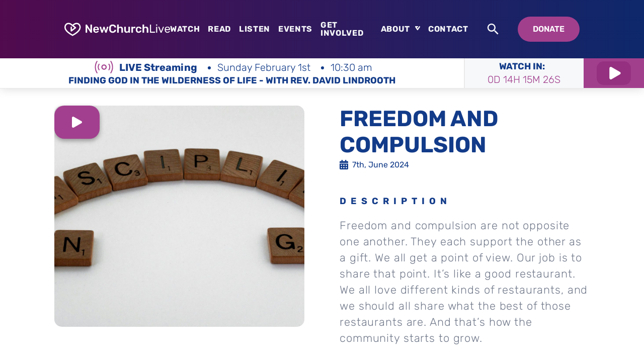

--- FILE ---
content_type: text/html; charset=UTF-8
request_url: https://newchurchlive.tv/videos/freedom-and-compulsion/
body_size: 36893
content:
<!DOCTYPE html>
<html lang="en-US">

<head>
    <!-- Google Tag Manager -->
    <script>(function(w,d,s,l,i){w[l]=w[l]||[];w[l].push({'gtm.start':
                new Date().getTime(),event:'gtm.js'});var f=d.getElementsByTagName(s)[0],
            j=d.createElement(s),dl=l!='dataLayer'?'&l='+l:'';j.async=true;j.src=
            'https://www.googletagmanager.com/gtm.js?id='+i+dl;f.parentNode.insertBefore(j,f);
        })(window,document,'script','dataLayer','GTM-MXW2HFK');</script>
    <!-- End Google Tag Manager -->
    <meta charset="UTF-8">
    <meta name="viewport" content="width=device-width, initial-scale=1">

    <title>
        Freedom and Compulsion - NewChurch Live    </title>

    <link rel="profile" href="https://gmpg.org/xfn/11">
    <link rel="pingback" href="https://newchurchlive.tv/xmlrpc.php">

    <link rel="apple-touch-icon" sizes="180x180" href="/apple-touch-icon.png">
    <link rel="icon" type="image/png" sizes="32x32" href="/favicon-32x32.png">
    <link rel="icon" type="image/png" sizes="16x16" href="/favicon-16x16.png">

    <!--[if IE]>
    <link rel="shortcut icon" href="/favicon.ico">    <![endif]-->

    <meta name='robots' content='index, follow, max-image-preview:large, max-snippet:-1, max-video-preview:-1' />

	<!-- This site is optimized with the Yoast SEO plugin v26.8 - https://yoast.com/product/yoast-seo-wordpress/ -->
	<meta name="description" content="Freedom and compulsion are not opposite one another. They each support the other as a gift. We all get a point of view. Our job is to share it" />
	<link rel="canonical" href="https://newchurchlive.tv/videos/freedom-and-compulsion/" />
	<meta property="og:locale" content="en_US" />
	<meta property="og:type" content="article" />
	<meta property="og:title" content="Freedom and Compulsion - NewChurch Live" />
	<meta property="og:description" content="Freedom and compulsion are not opposite one another. They each support the other as a gift. We all get a point of view. Our job is to share it" />
	<meta property="og:url" content="https://newchurchlive.tv/videos/freedom-and-compulsion/" />
	<meta property="og:site_name" content="NewChurch Live" />
	<meta property="article:modified_time" content="2024-06-07T13:04:38+00:00" />
	<meta property="og:image" content="https://newchurchlive.tv/wp-content/uploads/2024/06/1865843121-3368b2a21eb6e215919c6c8ad1403622d3e1e49926f435e0e37c654162beac22-d-scaled.jpeg" />
	<meta property="og:image:width" content="2560" />
	<meta property="og:image:height" content="1012" />
	<meta property="og:image:type" content="image/jpeg" />
	<meta name="twitter:card" content="summary_large_image" />
	<script type="application/ld+json" class="yoast-schema-graph">{"@context":"https://schema.org","@graph":[{"@type":"WebPage","@id":"https://newchurchlive.tv/videos/freedom-and-compulsion/","url":"https://newchurchlive.tv/videos/freedom-and-compulsion/","name":"Freedom and Compulsion - NewChurch Live","isPartOf":{"@id":"https://newchurchlive.tv/#website"},"primaryImageOfPage":{"@id":"https://newchurchlive.tv/videos/freedom-and-compulsion/#primaryimage"},"image":{"@id":"https://newchurchlive.tv/videos/freedom-and-compulsion/#primaryimage"},"thumbnailUrl":"https://newchurchlive.tv/wp-content/uploads/2024/06/1865843121-3368b2a21eb6e215919c6c8ad1403622d3e1e49926f435e0e37c654162beac22-d-scaled.jpeg","datePublished":"2024-06-07T12:01:02+00:00","dateModified":"2024-06-07T13:04:38+00:00","description":"Freedom and compulsion are not opposite one another. They each support the other as a gift. We all get a point of view. Our job is to share it","breadcrumb":{"@id":"https://newchurchlive.tv/videos/freedom-and-compulsion/#breadcrumb"},"inLanguage":"en-US","potentialAction":[{"@type":"ReadAction","target":["https://newchurchlive.tv/videos/freedom-and-compulsion/"]}]},{"@type":"ImageObject","inLanguage":"en-US","@id":"https://newchurchlive.tv/videos/freedom-and-compulsion/#primaryimage","url":"https://newchurchlive.tv/wp-content/uploads/2024/06/1865843121-3368b2a21eb6e215919c6c8ad1403622d3e1e49926f435e0e37c654162beac22-d-scaled.jpeg","contentUrl":"https://newchurchlive.tv/wp-content/uploads/2024/06/1865843121-3368b2a21eb6e215919c6c8ad1403622d3e1e49926f435e0e37c654162beac22-d-scaled.jpeg","width":2560,"height":1012},{"@type":"BreadcrumbList","@id":"https://newchurchlive.tv/videos/freedom-and-compulsion/#breadcrumb","itemListElement":[{"@type":"ListItem","position":1,"name":"Events","item":"https://newchurchlive.tv/videos/"},{"@type":"ListItem","position":2,"name":"Freedom and Compulsion"}]},{"@type":"WebSite","@id":"https://newchurchlive.tv/#website","url":"https://newchurchlive.tv/","name":"NewChurch Live","description":"An online community church that helps you fit worship into your life, not the other way around. We are here for you, anytime.","potentialAction":[{"@type":"SearchAction","target":{"@type":"EntryPoint","urlTemplate":"https://newchurchlive.tv/?s={search_term_string}"},"query-input":{"@type":"PropertyValueSpecification","valueRequired":true,"valueName":"search_term_string"}}],"inLanguage":"en-US"}]}</script>
	<!-- / Yoast SEO plugin. -->


<link rel='dns-prefetch' href='//static.addtoany.com' />
<link rel='dns-prefetch' href='//challenges.cloudflare.com' />
<link rel="alternate" type="application/rss+xml" title="NewChurch Live &raquo; Feed" href="https://newchurchlive.tv/feed/" />
<link rel="alternate" type="application/rss+xml" title="NewChurch Live &raquo; Comments Feed" href="https://newchurchlive.tv/comments/feed/" />
<link rel="alternate" type="application/rss+xml" title="NewChurch Live &raquo; Freedom and Compulsion Comments Feed" href="https://newchurchlive.tv/videos/freedom-and-compulsion/feed/" />
<link rel="alternate" title="oEmbed (JSON)" type="application/json+oembed" href="https://newchurchlive.tv/wp-json/oembed/1.0/embed?url=https%3A%2F%2Fnewchurchlive.tv%2Fvideos%2Ffreedom-and-compulsion%2F" />
<link rel="alternate" title="oEmbed (XML)" type="text/xml+oembed" href="https://newchurchlive.tv/wp-json/oembed/1.0/embed?url=https%3A%2F%2Fnewchurchlive.tv%2Fvideos%2Ffreedom-and-compulsion%2F&#038;format=xml" />
<style id='wp-img-auto-sizes-contain-inline-css' type='text/css'>
img:is([sizes=auto i],[sizes^="auto," i]){contain-intrinsic-size:3000px 1500px}
/*# sourceURL=wp-img-auto-sizes-contain-inline-css */
</style>
<style id='wp-block-library-inline-css' type='text/css'>
:root{--wp-block-synced-color:#7a00df;--wp-block-synced-color--rgb:122,0,223;--wp-bound-block-color:var(--wp-block-synced-color);--wp-editor-canvas-background:#ddd;--wp-admin-theme-color:#007cba;--wp-admin-theme-color--rgb:0,124,186;--wp-admin-theme-color-darker-10:#006ba1;--wp-admin-theme-color-darker-10--rgb:0,107,160.5;--wp-admin-theme-color-darker-20:#005a87;--wp-admin-theme-color-darker-20--rgb:0,90,135;--wp-admin-border-width-focus:2px}@media (min-resolution:192dpi){:root{--wp-admin-border-width-focus:1.5px}}.wp-element-button{cursor:pointer}:root .has-very-light-gray-background-color{background-color:#eee}:root .has-very-dark-gray-background-color{background-color:#313131}:root .has-very-light-gray-color{color:#eee}:root .has-very-dark-gray-color{color:#313131}:root .has-vivid-green-cyan-to-vivid-cyan-blue-gradient-background{background:linear-gradient(135deg,#00d084,#0693e3)}:root .has-purple-crush-gradient-background{background:linear-gradient(135deg,#34e2e4,#4721fb 50%,#ab1dfe)}:root .has-hazy-dawn-gradient-background{background:linear-gradient(135deg,#faaca8,#dad0ec)}:root .has-subdued-olive-gradient-background{background:linear-gradient(135deg,#fafae1,#67a671)}:root .has-atomic-cream-gradient-background{background:linear-gradient(135deg,#fdd79a,#004a59)}:root .has-nightshade-gradient-background{background:linear-gradient(135deg,#330968,#31cdcf)}:root .has-midnight-gradient-background{background:linear-gradient(135deg,#020381,#2874fc)}:root{--wp--preset--font-size--normal:16px;--wp--preset--font-size--huge:42px}.has-regular-font-size{font-size:1em}.has-larger-font-size{font-size:2.625em}.has-normal-font-size{font-size:var(--wp--preset--font-size--normal)}.has-huge-font-size{font-size:var(--wp--preset--font-size--huge)}.has-text-align-center{text-align:center}.has-text-align-left{text-align:left}.has-text-align-right{text-align:right}.has-fit-text{white-space:nowrap!important}#end-resizable-editor-section{display:none}.aligncenter{clear:both}.items-justified-left{justify-content:flex-start}.items-justified-center{justify-content:center}.items-justified-right{justify-content:flex-end}.items-justified-space-between{justify-content:space-between}.screen-reader-text{border:0;clip-path:inset(50%);height:1px;margin:-1px;overflow:hidden;padding:0;position:absolute;width:1px;word-wrap:normal!important}.screen-reader-text:focus{background-color:#ddd;clip-path:none;color:#444;display:block;font-size:1em;height:auto;left:5px;line-height:normal;padding:15px 23px 14px;text-decoration:none;top:5px;width:auto;z-index:100000}html :where(.has-border-color){border-style:solid}html :where([style*=border-top-color]){border-top-style:solid}html :where([style*=border-right-color]){border-right-style:solid}html :where([style*=border-bottom-color]){border-bottom-style:solid}html :where([style*=border-left-color]){border-left-style:solid}html :where([style*=border-width]){border-style:solid}html :where([style*=border-top-width]){border-top-style:solid}html :where([style*=border-right-width]){border-right-style:solid}html :where([style*=border-bottom-width]){border-bottom-style:solid}html :where([style*=border-left-width]){border-left-style:solid}html :where(img[class*=wp-image-]){height:auto;max-width:100%}:where(figure){margin:0 0 1em}html :where(.is-position-sticky){--wp-admin--admin-bar--position-offset:var(--wp-admin--admin-bar--height,0px)}@media screen and (max-width:600px){html :where(.is-position-sticky){--wp-admin--admin-bar--position-offset:0px}}

/*# sourceURL=wp-block-library-inline-css */
</style><style id='global-styles-inline-css' type='text/css'>
:root{--wp--preset--aspect-ratio--square: 1;--wp--preset--aspect-ratio--4-3: 4/3;--wp--preset--aspect-ratio--3-4: 3/4;--wp--preset--aspect-ratio--3-2: 3/2;--wp--preset--aspect-ratio--2-3: 2/3;--wp--preset--aspect-ratio--16-9: 16/9;--wp--preset--aspect-ratio--9-16: 9/16;--wp--preset--color--black: #000000;--wp--preset--color--cyan-bluish-gray: #abb8c3;--wp--preset--color--white: #ffffff;--wp--preset--color--pale-pink: #f78da7;--wp--preset--color--vivid-red: #cf2e2e;--wp--preset--color--luminous-vivid-orange: #ff6900;--wp--preset--color--luminous-vivid-amber: #fcb900;--wp--preset--color--light-green-cyan: #7bdcb5;--wp--preset--color--vivid-green-cyan: #00d084;--wp--preset--color--pale-cyan-blue: #8ed1fc;--wp--preset--color--vivid-cyan-blue: #0693e3;--wp--preset--color--vivid-purple: #9b51e0;--wp--preset--gradient--vivid-cyan-blue-to-vivid-purple: linear-gradient(135deg,rgb(6,147,227) 0%,rgb(155,81,224) 100%);--wp--preset--gradient--light-green-cyan-to-vivid-green-cyan: linear-gradient(135deg,rgb(122,220,180) 0%,rgb(0,208,130) 100%);--wp--preset--gradient--luminous-vivid-amber-to-luminous-vivid-orange: linear-gradient(135deg,rgb(252,185,0) 0%,rgb(255,105,0) 100%);--wp--preset--gradient--luminous-vivid-orange-to-vivid-red: linear-gradient(135deg,rgb(255,105,0) 0%,rgb(207,46,46) 100%);--wp--preset--gradient--very-light-gray-to-cyan-bluish-gray: linear-gradient(135deg,rgb(238,238,238) 0%,rgb(169,184,195) 100%);--wp--preset--gradient--cool-to-warm-spectrum: linear-gradient(135deg,rgb(74,234,220) 0%,rgb(151,120,209) 20%,rgb(207,42,186) 40%,rgb(238,44,130) 60%,rgb(251,105,98) 80%,rgb(254,248,76) 100%);--wp--preset--gradient--blush-light-purple: linear-gradient(135deg,rgb(255,206,236) 0%,rgb(152,150,240) 100%);--wp--preset--gradient--blush-bordeaux: linear-gradient(135deg,rgb(254,205,165) 0%,rgb(254,45,45) 50%,rgb(107,0,62) 100%);--wp--preset--gradient--luminous-dusk: linear-gradient(135deg,rgb(255,203,112) 0%,rgb(199,81,192) 50%,rgb(65,88,208) 100%);--wp--preset--gradient--pale-ocean: linear-gradient(135deg,rgb(255,245,203) 0%,rgb(182,227,212) 50%,rgb(51,167,181) 100%);--wp--preset--gradient--electric-grass: linear-gradient(135deg,rgb(202,248,128) 0%,rgb(113,206,126) 100%);--wp--preset--gradient--midnight: linear-gradient(135deg,rgb(2,3,129) 0%,rgb(40,116,252) 100%);--wp--preset--font-size--small: 13px;--wp--preset--font-size--medium: 20px;--wp--preset--font-size--large: 36px;--wp--preset--font-size--x-large: 42px;--wp--preset--spacing--20: 0.44rem;--wp--preset--spacing--30: 0.67rem;--wp--preset--spacing--40: 1rem;--wp--preset--spacing--50: 1.5rem;--wp--preset--spacing--60: 2.25rem;--wp--preset--spacing--70: 3.38rem;--wp--preset--spacing--80: 5.06rem;--wp--preset--shadow--natural: 6px 6px 9px rgba(0, 0, 0, 0.2);--wp--preset--shadow--deep: 12px 12px 50px rgba(0, 0, 0, 0.4);--wp--preset--shadow--sharp: 6px 6px 0px rgba(0, 0, 0, 0.2);--wp--preset--shadow--outlined: 6px 6px 0px -3px rgb(255, 255, 255), 6px 6px rgb(0, 0, 0);--wp--preset--shadow--crisp: 6px 6px 0px rgb(0, 0, 0);}:where(.is-layout-flex){gap: 0.5em;}:where(.is-layout-grid){gap: 0.5em;}body .is-layout-flex{display: flex;}.is-layout-flex{flex-wrap: wrap;align-items: center;}.is-layout-flex > :is(*, div){margin: 0;}body .is-layout-grid{display: grid;}.is-layout-grid > :is(*, div){margin: 0;}:where(.wp-block-columns.is-layout-flex){gap: 2em;}:where(.wp-block-columns.is-layout-grid){gap: 2em;}:where(.wp-block-post-template.is-layout-flex){gap: 1.25em;}:where(.wp-block-post-template.is-layout-grid){gap: 1.25em;}.has-black-color{color: var(--wp--preset--color--black) !important;}.has-cyan-bluish-gray-color{color: var(--wp--preset--color--cyan-bluish-gray) !important;}.has-white-color{color: var(--wp--preset--color--white) !important;}.has-pale-pink-color{color: var(--wp--preset--color--pale-pink) !important;}.has-vivid-red-color{color: var(--wp--preset--color--vivid-red) !important;}.has-luminous-vivid-orange-color{color: var(--wp--preset--color--luminous-vivid-orange) !important;}.has-luminous-vivid-amber-color{color: var(--wp--preset--color--luminous-vivid-amber) !important;}.has-light-green-cyan-color{color: var(--wp--preset--color--light-green-cyan) !important;}.has-vivid-green-cyan-color{color: var(--wp--preset--color--vivid-green-cyan) !important;}.has-pale-cyan-blue-color{color: var(--wp--preset--color--pale-cyan-blue) !important;}.has-vivid-cyan-blue-color{color: var(--wp--preset--color--vivid-cyan-blue) !important;}.has-vivid-purple-color{color: var(--wp--preset--color--vivid-purple) !important;}.has-black-background-color{background-color: var(--wp--preset--color--black) !important;}.has-cyan-bluish-gray-background-color{background-color: var(--wp--preset--color--cyan-bluish-gray) !important;}.has-white-background-color{background-color: var(--wp--preset--color--white) !important;}.has-pale-pink-background-color{background-color: var(--wp--preset--color--pale-pink) !important;}.has-vivid-red-background-color{background-color: var(--wp--preset--color--vivid-red) !important;}.has-luminous-vivid-orange-background-color{background-color: var(--wp--preset--color--luminous-vivid-orange) !important;}.has-luminous-vivid-amber-background-color{background-color: var(--wp--preset--color--luminous-vivid-amber) !important;}.has-light-green-cyan-background-color{background-color: var(--wp--preset--color--light-green-cyan) !important;}.has-vivid-green-cyan-background-color{background-color: var(--wp--preset--color--vivid-green-cyan) !important;}.has-pale-cyan-blue-background-color{background-color: var(--wp--preset--color--pale-cyan-blue) !important;}.has-vivid-cyan-blue-background-color{background-color: var(--wp--preset--color--vivid-cyan-blue) !important;}.has-vivid-purple-background-color{background-color: var(--wp--preset--color--vivid-purple) !important;}.has-black-border-color{border-color: var(--wp--preset--color--black) !important;}.has-cyan-bluish-gray-border-color{border-color: var(--wp--preset--color--cyan-bluish-gray) !important;}.has-white-border-color{border-color: var(--wp--preset--color--white) !important;}.has-pale-pink-border-color{border-color: var(--wp--preset--color--pale-pink) !important;}.has-vivid-red-border-color{border-color: var(--wp--preset--color--vivid-red) !important;}.has-luminous-vivid-orange-border-color{border-color: var(--wp--preset--color--luminous-vivid-orange) !important;}.has-luminous-vivid-amber-border-color{border-color: var(--wp--preset--color--luminous-vivid-amber) !important;}.has-light-green-cyan-border-color{border-color: var(--wp--preset--color--light-green-cyan) !important;}.has-vivid-green-cyan-border-color{border-color: var(--wp--preset--color--vivid-green-cyan) !important;}.has-pale-cyan-blue-border-color{border-color: var(--wp--preset--color--pale-cyan-blue) !important;}.has-vivid-cyan-blue-border-color{border-color: var(--wp--preset--color--vivid-cyan-blue) !important;}.has-vivid-purple-border-color{border-color: var(--wp--preset--color--vivid-purple) !important;}.has-vivid-cyan-blue-to-vivid-purple-gradient-background{background: var(--wp--preset--gradient--vivid-cyan-blue-to-vivid-purple) !important;}.has-light-green-cyan-to-vivid-green-cyan-gradient-background{background: var(--wp--preset--gradient--light-green-cyan-to-vivid-green-cyan) !important;}.has-luminous-vivid-amber-to-luminous-vivid-orange-gradient-background{background: var(--wp--preset--gradient--luminous-vivid-amber-to-luminous-vivid-orange) !important;}.has-luminous-vivid-orange-to-vivid-red-gradient-background{background: var(--wp--preset--gradient--luminous-vivid-orange-to-vivid-red) !important;}.has-very-light-gray-to-cyan-bluish-gray-gradient-background{background: var(--wp--preset--gradient--very-light-gray-to-cyan-bluish-gray) !important;}.has-cool-to-warm-spectrum-gradient-background{background: var(--wp--preset--gradient--cool-to-warm-spectrum) !important;}.has-blush-light-purple-gradient-background{background: var(--wp--preset--gradient--blush-light-purple) !important;}.has-blush-bordeaux-gradient-background{background: var(--wp--preset--gradient--blush-bordeaux) !important;}.has-luminous-dusk-gradient-background{background: var(--wp--preset--gradient--luminous-dusk) !important;}.has-pale-ocean-gradient-background{background: var(--wp--preset--gradient--pale-ocean) !important;}.has-electric-grass-gradient-background{background: var(--wp--preset--gradient--electric-grass) !important;}.has-midnight-gradient-background{background: var(--wp--preset--gradient--midnight) !important;}.has-small-font-size{font-size: var(--wp--preset--font-size--small) !important;}.has-medium-font-size{font-size: var(--wp--preset--font-size--medium) !important;}.has-large-font-size{font-size: var(--wp--preset--font-size--large) !important;}.has-x-large-font-size{font-size: var(--wp--preset--font-size--x-large) !important;}
/*# sourceURL=global-styles-inline-css */
</style>

<style id='classic-theme-styles-inline-css' type='text/css'>
/*! This file is auto-generated */
.wp-block-button__link{color:#fff;background-color:#32373c;border-radius:9999px;box-shadow:none;text-decoration:none;padding:calc(.667em + 2px) calc(1.333em + 2px);font-size:1.125em}.wp-block-file__button{background:#32373c;color:#fff;text-decoration:none}
/*# sourceURL=/wp-includes/css/classic-themes.min.css */
</style>
<link rel='stylesheet' id='contact-form-7-css' href='https://newchurchlive.tv/wp-content/plugins/contact-form-7/includes/css/styles.css?ver=6.1.4' type='text/css' media='all' />
<link rel='stylesheet' id='addtoany-css' href='https://newchurchlive.tv/wp-content/plugins/add-to-any/addtoany.min.css?ver=1.16' type='text/css' media='all' />
<link rel='stylesheet' id='site-critical-css' href='https://newchurchlive.tv/wp-content/themes/digitalsilk/assets/_dist/css/critical.css?ver=1.8' type='text/css' media='all' />
<link rel='stylesheet' id='main-css-css' href='https://newchurchlive.tv/wp-content/themes/digitalsilk/assets/_dist/css/main.css?ver=1.8' type='text/css' media='all' />
<link rel='stylesheet' id='aos-css-css' href='https://newchurchlive.tv/wp-content/themes/digitalsilk/assets/vendors/aos/aos.css?ver=1.8' type='text/css' media='all' />
<link rel='stylesheet' id='swiper-css-css' href='https://newchurchlive.tv/wp-content/themes/digitalsilk/assets/vendors/swiper/swiper-bundle.min.css?ver=1.8' type='text/css' media='all' />
<script type="text/javascript" id="addtoany-core-js-before">
/* <![CDATA[ */
window.a2a_config=window.a2a_config||{};a2a_config.callbacks=[];a2a_config.overlays=[];a2a_config.templates={};

//# sourceURL=addtoany-core-js-before
/* ]]> */
</script>
<script type="text/javascript" defer src="https://static.addtoany.com/menu/page.js" id="addtoany-core-js"></script>
<script type="text/javascript" src="https://newchurchlive.tv/wp-includes/js/jquery/jquery.min.js?ver=3.7.1" id="jquery-core-js"></script>
<script type="text/javascript" src="https://newchurchlive.tv/wp-includes/js/jquery/jquery-migrate.min.js?ver=3.4.1" id="jquery-migrate-js"></script>
<script type="text/javascript" defer src="https://newchurchlive.tv/wp-content/plugins/add-to-any/addtoany.min.js?ver=1.1" id="addtoany-jquery-js"></script>
<script type="text/javascript" src="https://newchurchlive.tv/wp-content/themes/digitalsilk/assets/vendors/cssrelpreload.js" id="loadCSS-js"></script>
<link rel="https://api.w.org/" href="https://newchurchlive.tv/wp-json/" /><link rel="EditURI" type="application/rsd+xml" title="RSD" href="https://newchurchlive.tv/xmlrpc.php?rsd" />
<meta name="generator" content="WordPress 6.9" />
<link rel='shortlink' href='https://newchurchlive.tv/?p=14938' />
<link rel="icon" href="https://newchurchlive.tv/wp-content/uploads/2021/11/cropped-fav-32x32.png" sizes="32x32" />
<link rel="icon" href="https://newchurchlive.tv/wp-content/uploads/2021/11/cropped-fav-192x192.png" sizes="192x192" />
<link rel="apple-touch-icon" href="https://newchurchlive.tv/wp-content/uploads/2021/11/cropped-fav-180x180.png" />
<meta name="msapplication-TileImage" content="https://newchurchlive.tv/wp-content/uploads/2021/11/cropped-fav-270x270.png" />
			<div class="svg-sprite"><svg width="0" height="0" style="position:absolute"><symbol viewBox="0 0 12.428 24.24" id="arrow" xmlns="http://www.w3.org/2000/svg"><path data-name="Path 3380" d="M0 0l12.428 11.911L0 24.24v-6.533l5.631-5.8L0 7z"/></symbol><symbol viewBox="0 0 25.809 20.49" id="arrow-orange-right" xmlns="http://www.w3.org/2000/svg"><path data-name="Path 3341" d="M0 5.703h15.564v-5.7l10.244 10.244-10.244 10.246v-6.117H0z" fill="#e55b2b"/></symbol><symbol fill="none" viewBox="0 0 71 71" id="arrow-square" xmlns="http://www.w3.org/2000/svg"><path d="M35.914 44.583v-5.799c0-7.455 6.035-13.52 13.52-13.52h5.798" stroke="#A23F8D" stroke-width="4.5" stroke-linecap="round" stroke-linejoin="round"/><path d="M16.627 25.293h5.798c7.455 0 13.52 6.035 13.52 13.52V51.03" stroke="#A23F8D" stroke-width="4.5" stroke-linecap="round" stroke-linejoin="round"/><path d="M21.123 19.969l-5.325 5.325 5.325 5.325M49.877 19.969l5.325 5.325-5.325 5.325" stroke="#A23F8D" stroke-width="4.5" stroke-linecap="round" stroke-linejoin="round"/><path d="M26.625 65.084h17.75c14.792 0 20.709-5.917 20.709-20.709v-17.75c0-14.791-5.917-20.708-20.709-20.708h-17.75c-14.791 0-20.708 5.917-20.708 20.708v17.75c0 14.792 5.917 20.709 20.708 20.709z" stroke="#A23F8D" stroke-width="4.5" stroke-linecap="round" stroke-linejoin="round"/></symbol><symbol fill="none" viewBox="0 0 17 19" id="calendar" xmlns="http://www.w3.org/2000/svg"><path d="M0 17.219C0 18.202.816 19 1.821 19H15.18C16.184 19 17 18.202 17 17.219V7.125H0v10.094zm12.143-7.274c0-.245.205-.445.455-.445h1.518c.25 0 .455.2.455.445v1.485a.452.452 0 01-.455.445h-1.518c-.25 0-.455-.2-.455-.445V9.945zm0 4.75c0-.245.205-.445.455-.445h1.518c.25 0 .455.2.455.445v1.485a.452.452 0 01-.455.445h-1.518c-.25 0-.455-.2-.455-.445v-1.485zm-4.857-4.75c0-.245.205-.445.455-.445H9.26c.25 0 .455.2.455.445v1.485a.452.452 0 01-.455.445H7.74c-.25 0-.455-.2-.455-.445V9.945zm0 4.75c0-.245.205-.445.455-.445H9.26c.25 0 .455.2.455.445v1.485a.452.452 0 01-.455.445H7.74c-.25 0-.455-.2-.455-.445v-1.485zm-4.857-4.75c0-.245.204-.445.455-.445h1.518c.25 0 .455.2.455.445v1.485a.452.452 0 01-.455.445H2.884c-.25 0-.455-.2-.455-.445V9.945zm0 4.75c0-.245.204-.445.455-.445h1.518c.25 0 .455.2.455.445v1.485a.452.452 0 01-.455.445H2.884c-.25 0-.455-.2-.455-.445v-1.485zm12.75-12.32h-1.822V.594A.602.602 0 0012.75 0h-1.214a.602.602 0 00-.607.594v1.781H6.07V.594A.602.602 0 005.464 0H4.25a.602.602 0 00-.607.594v1.781H1.82C.816 2.375 0 3.173 0 4.156v1.782h17V4.155c0-.983-.816-1.781-1.821-1.781z" fill="currentColor"/></symbol><symbol fill="none" viewBox="0 0 25 25" id="chat" xmlns="http://www.w3.org/2000/svg"><path d="M12.5 2.343a10.16 10.16 0 00-8.905 15.044l-.835 2.92A1.562 1.562 0 004.69 22.24l2.922-.833a10.156 10.156 0 0014.832-10.967A10.158 10.158 0 0012.5 2.342zm3.125 12.5h-6.25a.781.781 0 110-1.563h6.25a.781.781 0 110 1.563zm0-3.125h-6.25a.781.781 0 110-1.563h6.25a.781.781 0 110 1.563z" fill="currentColor"/></symbol><symbol fill="none" viewBox="0 0 76 151" id="church" xmlns="http://www.w3.org/2000/svg"><path d="M19.836 7.336c3.185-5.775 11.515-5.775 14.7 0l7.665 13.895 3.675 6.685 4.48 8.155c3.08 5.6-.98 12.425-7.35 12.425H11.401c-6.37 0-10.43-6.825-7.35-12.425l8.155-14.84" stroke="#A23F8D" stroke-width="4.5" stroke-linecap="round" stroke-linejoin="round"/><path d="M73 50.244c0 12.565-10.185 22.75-22.75 22.75S27.5 62.81 27.5 50.244c0-.595.035-1.155.07-1.75h15.435c6.37 0 10.43-6.825 7.35-12.425l-4.48-8.155c1.4-.28 2.87-.42 4.375-.42C62.815 27.494 73 37.68 73 50.244z" stroke="#A23F8D" stroke-width="4.5" stroke-linecap="round" stroke-linejoin="round"/></symbol><symbol fill="none" viewBox="0 0 65 68" id="clipboard" xmlns="http://www.w3.org/2000/svg"><path d="M55.042 19.1c.125 1.906-.031 4.063-.406 6.469l-2.282 14.656c-1.937 12.219-7.593 16.344-19.812 14.438L17.886 52.35c-4.219-.656-7.469-1.781-9.844-3.468-4.531-3.157-5.844-8.344-4.594-16.344l2.313-14.656C7.698 5.661 13.354 1.537 25.573 3.443L40.23 5.757c9.812 1.53 14.406 5.53 14.812 13.343z" stroke="#A23F8D" stroke-width="4.5" stroke-linecap="round" stroke-linejoin="round"/><path d="M60.886 38.85l-4.688 14.094c-3.906 11.75-10.156 14.875-21.906 10.97l-14.094-4.688c-7.094-2.344-11.031-5.594-12.156-10.344 2.375 1.687 5.625 2.812 9.844 3.469l14.656 2.312c12.219 1.906 17.875-2.219 19.813-14.437l2.28-14.657c.376-2.406.532-4.562.407-6.468 7.469 3.968 9.094 9.968 5.844 19.75zM22.573 24.818a5.437 5.437 0 100-10.875 5.437 5.437 0 000 10.875z" stroke="#A23F8D" stroke-width="4.5" stroke-linecap="round" stroke-linejoin="round"/></symbol><symbol fill="none" viewBox="0 0 106 79" id="clouds" xmlns="http://www.w3.org/2000/svg"><path d="M97.919 41.997c.184-1.218.31-2.46.31-3.717 0-14.13-11.788-25.624-26.28-25.624h-2.175a23.49 23.49 0 00-4.16.38C60.43 4.932 51.424 0 41.504 0 25.813 0 13.046 12.442 13.046 27.738c0 .2.004.4.009.594C5.422 30.691 0 37.65 0 45.66c0 10.06 8.374 18.248 18.67 18.248h13.42c-.002.063-.015.123-.015.186 0 8.22 6.559 14.906 14.618 14.906h39.9c1.995 0 3.94-.413 5.49-1.116C100.407 75.076 106 67.238 106 58.384c0-6.708-3.204-12.62-8.081-16.387zm-79.25 14.944C12.18 56.941 6.9 51.88 6.9 45.66c0-5.607 4.42-10.388 10.283-11.118a3.426 3.426 0 002.314-1.338c.566-.74.808-1.678.682-2.604-.134-.939-.233-1.887-.233-2.862 0-11.453 9.672-20.77 21.558-20.77 8.253 0 15.656 4.45 19.326 11.616.737 1.443 2.377 2.187 3.93 1.77 1.905-.5 3.5-.731 5.014-.731h2.174c10.688 0 19.38 8.369 19.38 18.657 0 .124-.027.24-.03.363-1.761-.513-3.584-.876-5.504-.876h-1.595c-.84 0-1.685.064-2.57.2-4.007-6.224-10.754-9.989-18.175-9.989-12.004 0-21.77 9.948-21.806 22.186-3.325 1.248-6.032 3.697-7.715 6.777H18.67zm70.934 14.452a7.461 7.461 0 01-3.01.64h-39.9c-4.254 0-7.718-3.561-7.718-7.939 0-3.955 2.907-7.316 6.765-7.82a3.445 3.445 0 002.296-1.342c.562-.74.804-1.674.678-2.595a14.83 14.83 0 01-.166-2.11c0-8.427 6.685-15.281 14.906-15.281 5.678 0 10.786 3.252 13.328 8.491a3.452 3.452 0 004.003 1.828c1.32-.363 2.408-.53 3.414-.53h1.595c7.336 0 13.306 6.123 13.306 13.649 0 5.851-3.702 11.036-9.497 13.009z" fill="#A23F8D"/></symbol><symbol fill="none" viewBox="0 0 60 60" id="comment-form-avatar" xmlns="http://www.w3.org/2000/svg"><circle cx="30" cy="30" r="30" fill="#A23F8D"/><path opacity=".2" fill-rule="evenodd" clip-rule="evenodd" d="M29.744 23.604l1.55-.623.753.634 4.216 3.246a1.559 1.559 0 010 2.47l-8.367 6.442c-.468.36-1.1.423-1.63.16a1.557 1.557 0 01-.864-1.395V27.02c0-.86.694-1.557 1.55-1.557.857 0 1.55.697 1.55 1.557v4.361l4.27-3.286-4.123-3.173a1.538 1.538 0 01-.183-.141l-2.457-1.892c-2.802-2.158-5.362-2.107-7.09-1.124-1.775 1.01-3.02 3.19-2.791 5.995.242 2.983 2.395 5.876 5.381 8.468 2.64 2.29 5.705 4.152 7.994 5.436 2.287-1.282 5.35-3.143 7.988-5.434 2.986-2.592 5.139-5.485 5.382-8.468.227-2.806-1.019-4.987-2.794-5.997-1.728-.983-7.53-.32-10.335 1.838zm-.244-1.95l1.6-1.234c3.62-2.787 7.52-3.062 10.507-1.362 2.941 1.673 4.67 5.082 4.357 8.957-.346 4.246-3.297 7.84-6.444 10.571-3.197 2.775-6.898 4.92-9.274 6.224a1.545 1.545 0 01-1.487 0c-2.377-1.306-6.08-3.451-9.277-6.226-3.148-2.73-6.099-6.322-6.445-10.568M29.5 21.655l-1.604-1.235c-3.618-2.787-7.518-3.062-10.506-1.362-2.94 1.673-4.67 5.082-4.353 8.958" fill="#fff"/></symbol><symbol fill="none" viewBox="0 0 35 35" id="facebook" xmlns="http://www.w3.org/2000/svg"><path d="M18.628 28.39v-9.23h3.077l.77-3.847h-3.847v-1.538c0-1.539.77-2.308 2.308-2.308h1.538V7.621h-3.077c-2.826 0-4.615 2.216-4.615 5.385v2.307h-3.077v3.847h3.077v9.23h3.846z" fill="currentColor"/></symbol><symbol fill="none" viewBox="0 0 30 23" id="hamburger" xmlns="http://www.w3.org/2000/svg"><path d="M0 0h30v3H0V0zM8 10h22v3H8v-3zM0 20h30v3H0v-3z" fill="#fff"/></symbol><symbol fill="none" viewBox="0 0 21 21" id="header-search-icon" xmlns="http://www.w3.org/2000/svg"><path d="M20 20l-4.486-4.494L20 20zM18 9.5a8.5 8.5 0 11-17 0 8.5 8.5 0 0117 0v0z" stroke="#fff" stroke-width="2" stroke-linecap="round"/></symbol><symbol fill="none" viewBox="0 0 36 29" id="heart" xmlns="http://www.w3.org/2000/svg"><path fill-rule="evenodd" clip-rule="evenodd" d="M18.267 6.019l1.69-.67.821.682 4.6 3.486c.417.317.662.807.662 1.327 0 .52-.245 1.01-.662 1.327l-9.128 6.918c-.51.388-1.2.454-1.777.173a1.67 1.67 0 01-.943-1.5V9.69c0-.923.757-1.672 1.69-1.672.935 0 1.692.749 1.692 1.672v4.685l4.657-3.53-4.497-3.409a1.678 1.678 0 01-.2-.151l-2.68-2.031c-3.058-2.319-5.85-2.264-7.735-1.208-1.937 1.085-3.295 3.427-3.045 6.44.265 3.204 2.613 6.31 5.871 9.095 2.88 2.46 6.223 4.459 8.72 5.838 2.495-1.377 5.836-3.376 8.715-5.836 3.258-2.785 5.605-5.892 5.87-9.096.248-3.014-1.11-5.356-3.047-6.44-1.886-1.056-8.214-.346-11.274 1.973zM18 3.925L19.745 2.6c3.95-2.993 8.203-3.289 11.463-1.463 3.208 1.797 5.094 5.458 4.752 9.62v.001c-.377 4.56-3.596 8.42-7.03 11.354-3.487 2.98-7.524 5.285-10.116 6.684a1.709 1.709 0 01-1.622 0c-2.594-1.401-6.633-3.706-10.12-6.686C3.636 19.176.417 15.32.04 10.758M18 3.925L16.25 2.6C12.303-.394 8.05-.69 4.79 1.136 1.58 2.933-.305 6.595.04 10.758" fill="#A23F8D"/></symbol><symbol fill="none" viewBox="0 0 38 38" id="icon-call" xmlns="http://www.w3.org/2000/svg"><path d="M25.793 23.977a2.425 2.425 0 01-.668.742l-1.498 1.094c-2.217 1.617-6.502-.604-9.756-5.056-2.753-3.768-3.824-7.873-2.605-9.985.197-.34.448-.627.75-.847l1.498-1.093a2.403 2.403 0 011.8-.438 2.41 2.41 0 011.585.964l.731.997c.765 1.047.526 2.612-.525 3.383l-1.497 1.094c-.383.278-.23 1.867 1.178 3.793.627.858 1.383 1.587 2.074 1.995.598.354 1.024.396 1.18.28l1.496-1.095a2.427 2.427 0 013.384.527l.73.996c.566.782.623 1.818.143 2.649zM12.25 11.341c-.97 1.679.12 5.439 2.538 8.746 3.07 4.203 6.704 5.88 8.17 4.81l1.497-1.093a1.31 1.31 0 00.28-1.798l-.73-.997a1.29 1.29 0 00-1.8-.279l-1.495 1.094c-.595.435-1.458.357-2.43-.22-.83-.492-1.686-1.308-2.412-2.301-1.16-1.59-2.02-3.733-1.325-4.94.103-.177.236-.326.395-.442l1.496-1.092c.564-.411.686-1.242.279-1.799l-.731-.998a1.27 1.27 0 00-.84-.513 1.258 1.258 0 00-.957.233l-1.496 1.094a1.542 1.542 0 00-.44.495z" fill="currentColor"/><path d="M30.399 25.433c-1.088 1.885-2.168 2.805-3.3 2.814-1.576.01-2.6-1.709-3.35-2.965l-.107-.181a.565.565 0 01.197-.778.566.566 0 01.778.195l.111.185c.573.961 1.44 2.416 2.365 2.41.674-.007 1.478-.784 2.323-2.247 3.442-5.962 1.39-13.613-4.57-17.054-5.96-3.442-13.612-1.392-17.054 4.57-3.442 5.96-1.39 13.612 4.57 17.053a12.481 12.481 0 0010.257 1.01.568.568 0 11.365 1.076 13.628 13.628 0 01-11.19-1.104c-6.502-3.754-8.74-12.1-4.984-18.604 3.755-6.504 12.102-8.74 18.604-4.985 6.504 3.756 8.74 12.101 4.985 18.605z" fill="currentColor"/></symbol><symbol fill="none" viewBox="0 0 24 25" id="icon-close" xmlns="http://www.w3.org/2000/svg"><path d="M2.121 1l21.213 21.213-2.121 2.122L0 3.12l2.121-2.12z" fill="currentColor"/><path d="M.332 22.046L21.545.833l2.121 2.121L2.453 24.167.332 22.046z" fill="currentColor"/></symbol><symbol fill="none" viewBox="0 0 17 30" id="icon-explore" xmlns="http://www.w3.org/2000/svg"><path d="M8.22 29.857l-7.536-9.63c-.184-.192-.109-.28.168-.195l7.2 3.962c.277.084.724.083 1-.002l7.096-3.958c.276-.085.352.002.17.195l-7.435 9.626a.454.454 0 01-.663.002zM8.345 15.9L3.07 9.16c-.128-.135-.076-.196.117-.138l5.04 2.774c.194.059.508.058.701-.002l4.967-2.77c.193-.06.246.001.119.136L8.81 15.898a.318.318 0 01-.465.002zm.473-10.972L5.05.114c-.092-.096-.054-.14.084-.098l3.6 1.98a.985.985 0 00.5 0l3.548-1.98c.138-.042.176.002.085.099L9.15 4.927a.227.227 0 01-.332.001z" fill="currentColor"/></symbol><symbol fill="none" viewBox="0 0 19 13" id="icon-mail" xmlns="http://www.w3.org/2000/svg"><path d="M18.321.005H.624a.553.553 0 00-.142 0L.366.05a.443.443 0 00-.101.065.447.447 0 00-.102.091l-.04.039a.224.224 0 000 .059.686.686 0 00-.055.123A.818.818 0 000 .589V12.35c0 .173.071.338.199.46.127.121.3.19.48.19H18.32c.18 0 .353-.069.48-.19a.636.636 0 00.199-.46V.654a.636.636 0 00-.199-.46.694.694 0 00-.48-.19zM9.5 5.729L2.85 1.304h14.175L9.5 5.73zM1.357 11.7V1.896l7.756 5.14c.04.022.08.042.122.059h.055a.752.752 0 00.21.058.703.703 0 00.278-.065h.048l7.817-4.62v9.234H1.357z" fill="#6CC3AA"/></symbol><symbol fill="none" viewBox="0 0 18 18" id="icon-phone" xmlns="http://www.w3.org/2000/svg"><path d="M9.989 14.826l.323.164.257-.257 2.2-2.204a.503.503 0 01.507-.123A11.89 11.89 0 0017 13c.279 0 .5.221.5.5V17c0 .279-.221.5-.5.5C7.886 17.5.5 10.114.5 1A.5.5 0 011 .5h3.5c.279 0 .5.221.5.5 0 1.297.208 2.554.594 3.724a.503.503 0 01-.123.507v.001l-2.2 2.21.354.353-.446.227a15.56 15.56 0 006.81 6.804z" stroke="#6CC3AA"/></symbol><symbol fill="none" viewBox="0 0 15 19" id="icon-pin" xmlns="http://www.w3.org/2000/svg"><rect width="100%" height="100%"/><g class="ascurrentLayer" fill="#6CC3AA"><path d="M7.086.002A7.094 7.094 0 000 7.088c0 6.283 6.376 11.227 6.647 11.435l.439.335.438-.335c.27-.208 6.647-5.152 6.647-11.435A7.094 7.094 0 007.086.002zm0 17.01c-1.397-1.201-5.642-5.24-5.642-9.924a5.648 5.648 0 015.642-5.642 5.649 5.649 0 015.642 5.642c0 4.673-4.247 8.72-5.643 9.925z"/><path d="M6.977 4.132a2.749 2.749 0 100 5.497 2.749 2.749 0 000-5.497z"/></g></symbol><symbol fill="none" viewBox="0 0 25 25" id="insta" xmlns="http://www.w3.org/2000/svg"><path d="M18.04.08c1.268.059 2.145.245 2.956.56.768.287 1.464.74 2.037 1.327a5.583 5.583 0 011.327 2.037c.315.812.502 1.688.56 2.956.072 1.573.08 2.128.08 5.54s-.008 3.967-.08 5.54c-.059 1.268-.245 2.145-.56 2.957a5.582 5.582 0 01-1.327 2.036 5.582 5.582 0 01-2.037 1.327c-.812.315-1.688.502-2.956.56-1.573.072-2.126.08-5.54.08s-3.968-.008-5.54-.08c-1.268-.059-2.145-.245-2.957-.56a5.582 5.582 0 01-2.036-1.327A5.583 5.583 0 01.64 20.996c-.315-.812-.501-1.688-.56-2.956C.008 16.469 0 15.915 0 12.5c0-3.414.008-3.969.08-5.54.059-1.268.245-2.145.56-2.956a5.583 5.583 0 011.327-2.037A5.583 5.583 0 014.003.64C4.816.325 5.692.139 6.96.08 8.531.008 9.085 0 12.5 0c3.414 0 3.969.008 5.54.08zM12.5 2.778c-3.375 0-3.892.007-5.414.077-.965.044-1.544.167-2.077.374a2.844 2.844 0 00-1.079.701 2.82 2.82 0 00-.7 1.08c-.207.53-.331 1.11-.375 2.076-.07 1.522-.077 2.039-.077 5.414 0 3.375.007 3.892.077 5.413.044.966.167 1.545.374 2.077.177.454.365.742.701 1.08a2.82 2.82 0 001.08.7c.53.207 1.11.331 2.076.375 1.523.07 2.04.077 5.414.077 3.375 0 3.89-.007 5.413-.077.966-.044 1.545-.167 2.078-.374a2.845 2.845 0 001.079-.701 2.82 2.82 0 00.7-1.08c.207-.53.331-1.11.375-2.076.07-1.523.077-2.04.077-5.414 0-3.374-.007-3.89-.077-5.414-.044-.965-.167-1.544-.374-2.076a2.822 2.822 0 00-.701-1.08 2.82 2.82 0 00-1.08-.7c-.532-.207-1.112-.331-2.077-.375-1.522-.07-2.039-.077-5.414-.077h.001zm0 16.203a6.481 6.481 0 110-12.962 6.481 6.481 0 010 12.962zm0-2.777a3.704 3.704 0 100-7.408 3.704 3.704 0 000 7.408zm6.481-8.797a1.389 1.389 0 110-2.778 1.389 1.389 0 010 2.778z" fill="currentColor"/></symbol><symbol fill="none" viewBox="0 0 43 44" id="linkedin" xmlns="http://www.w3.org/2000/svg"><path d="M16.4 18.809h-4.004v12.325H16.4V18.81zM14.425 12.866c-1.37 0-2.267.92-2.267 2.13 0 1.183.87 2.13 2.214 2.13h.027c1.396 0 2.265-.947 2.265-2.13-.026-1.21-.869-2.13-2.24-2.13zM26.23 18.519c-2.128 0-3.078 1.198-3.61 2.036v.04h-.026l.026-.04v-1.747h-4.005c.054 1.157 0 12.326 0 12.326h4.005V24.25c0-.369.027-.735.133-.999.29-.737.948-1.498 2.055-1.498 1.449 0 2.029 1.13 2.029 2.787v6.594h4.004v-7.068c0-3.786-1.976-5.547-4.611-5.547z" fill="currentColor"/></symbol><symbol fill="none" viewBox="0 0 33 25" id="live-stream" xmlns="http://www.w3.org/2000/svg"><path d="M26.989 23.435a.958.958 0 101.605 1.047 21.942 21.942 0 003.565-12.024c0-4.434-1.31-8.565-3.565-12.023a.958.958 0 10-1.605 1.047 20.027 20.027 0 013.254 10.976c0 4.052-1.196 7.82-3.254 10.977zM4.891.156c.444.289.569.883.28 1.326a20.026 20.026 0 00-3.254 10.977c0 4.05 1.196 7.82 3.254 10.976a.958.958 0 11-1.606 1.047A21.943 21.943 0 010 12.459C0 8.024 1.31 3.893 3.565.435a.958.958 0 011.326-.28zM23.18 17.316a.958.958 0 101.557 1.118 10.499 10.499 0 001.973-6.142 10.5 10.5 0 00-1.973-6.143.958.958 0 00-1.557 1.118 8.583 8.583 0 011.614 5.025c0 1.876-.598 3.61-1.614 5.024zM9.06 5.93c.43.309.529.907.22 1.337a8.582 8.582 0 00-1.613 5.025c0 1.876.598 3.61 1.613 5.024a.958.958 0 01-1.557 1.118 10.498 10.498 0 01-1.973-6.142c0-2.29.731-4.413 1.973-6.143a.958.958 0 011.338-.22z" fill="#A23F8D"/><path fill-rule="evenodd" clip-rule="evenodd" d="M11.5 12.459a4.792 4.792 0 119.583 0 4.792 4.792 0 01-9.583 0zm4.792-2.875a2.875 2.875 0 100 5.75 2.875 2.875 0 000-5.75z" fill="#A23F8D"/></symbol><symbol fill="none" viewBox="0 0 36 36" id="load-more" xmlns="http://www.w3.org/2000/svg"><path fill-rule="evenodd" clip-rule="evenodd" d="M19.8 28.8a3.6 3.6 0 110 7.2 3.6 3.6 0 010-7.2zM8.534 23.4a4.5 4.5 0 110 9 4.5 4.5 0 010-9zm20.84.9a3.6 3.6 0 110 7.2 3.6 3.6 0 010-7.2zm3.926-7.526a2.7 2.7 0 110 5.4 2.7 2.7 0 010-5.4zM4.5 10.8a4.5 4.5 0 110 9 4.5 4.5 0 010-9zm27.515-1.427a1.8 1.8 0 110 3.6 1.8 1.8 0 010-3.6zM14.4 0a5.4 5.4 0 110 10.8 5.4 5.4 0 010-10.8zm13.5 5.4a.9.9 0 110 1.8.9.9 0 010-1.8z" fill="#fff"/></symbol><symbol viewBox="0 0 19.584 19.584" id="mail" xmlns="http://www.w3.org/2000/svg"><path data-name="Path 6" d="M17.964 6.448a1.607 1.607 0 00-.769-1.37L9.792.806l-7.4 4.272a1.614 1.614 0 00-.78 1.37v8.058a1.624 1.624 0 001.636 1.612h13.088a1.624 1.624 0 001.636-1.612l-.008-8.06zm-8.172 4.03L3.035 6.315l6.757-3.9 6.757 3.9z" fill="#fff"/><path data-name="Path 7" d="M0 0h19.584v19.584H0z" fill="none"/></symbol><symbol fill="none" viewBox="0 0 11 10" id="menu-sub" xmlns="http://www.w3.org/2000/svg"><path fill-rule="evenodd" clip-rule="evenodd" d="M3.52 2.975h1.893a1.26 1.26 0 00.878-.349 1.237 1.237 0 00.38-.889 1.227 1.227 0 00-.38-.889A1.25 1.25 0 005.413.5H1.25C.935.5.627.618.393.836a1.232 1.232 0 00-.204 1.56l.003.004 4.162 6.52a1.244 1.244 0 001.059.58 1.26 1.26 0 001.047-.563l4.336-6.28.008-.012a1.227 1.227 0 00-.4-1.72 1.26 1.26 0 00-1.696.371L5.445 5.99 3.52 2.975z" fill="currentColor"/></symbol><symbol viewBox="0 0 59.931 48.656" id="messages" xmlns="http://www.w3.org/2000/svg"><g data-name="Group 4931" fill="#393636"><path data-name="Path 3307" d="M21.663 25.137a4.962 4.962 0 01-4.615-3.594l-.868-3.061 2.254-.639.866 3.006a2.648 2.648 0 002.3 1.933h26.437a2.5 2.5 0 002.192-2.5V4.361c0-.063-.005-.107-.01-.151a2.047 2.047 0 00-2.053-1.862c-.062 0-.124 0-.187.009H2.748l3.835 8.324a1.869 1.869 0 001.682 1.083h21.531v2.352H8.267a4.3 4.3 0 01-3.819-2.5L.154 2.242A1.572 1.572 0 010 1.492 1.553 1.553 0 011.552.007h46.567a4.439 4.439 0 014.461 4.368v15.918a4.828 4.828 0 01-4.543 4.851z"/><path data-name="Rectangle 2338" d="M35.605 14.775h2.205v3.675h-2.205z"/><path data-name="Rectangle 2339" d="M41.484 14.775h2.205v3.675h-2.205z"/><path data-name="Path 3308" d="M57.58 48.656v-5.88H39.09l-.15.456a4.856 4.856 0 01-4.582 3.343 4.716 4.716 0 01-4.765-4.022 4.777 4.777 0 013.292-5.476l.442-.155v-6.785h2.351v6.723l.409.169a5.189 5.189 0 012.862 2.968l.16.43H57.58v-5.145h2.351v13.376zm-23.278-9.509a2.555 2.555 0 102.572 2.555 2.483 2.483 0 00-2.572-2.555z"/></g><g data-name="Group 4932" fill="#ff4924"><path data-name="Rectangle 2338" d="M35.605 14.775h2.205v3.675h-2.205z"/><path data-name="Rectangle 2339" d="M41.485 14.775h2.205v3.675h-2.205z"/></g></symbol><symbol fill="none" viewBox="0 0 62 68" id="microscope" xmlns="http://www.w3.org/2000/svg"><path d="M40.13 30.405l17.688-11.843c1.782-1.188 2.25-3.625 1.063-5.375l-5.688-8.47c-1.187-1.78-3.625-2.25-5.375-1.062L30.131 15.5l10 14.906z" stroke="#A23F8D" stroke-width="4.5" stroke-linecap="round" stroke-linejoin="round"/><path d="M31.206 16.997l-14.93 10 8 11.943 14.93-10-8-11.944zM11.382 46.437l12.343-8.25-7-10.437L4.382 36a3.122 3.122 0 00-.844 4.344l3.531 5.25c.938 1.406 2.875 1.78 4.313.843zM30.82 34.875L16.787 65.5M30.663 34.875L44.538 65.5" stroke="#A23F8D" stroke-width="4.5" stroke-linecap="round" stroke-linejoin="round"/></symbol><symbol fill="none" viewBox="0 0 16 24" id="mobile" xmlns="http://www.w3.org/2000/svg"><path d="M3.5 24h9a3 3 0 003-3V3a3 3 0 00-3-3h-9a3 3 0 00-3 3v18a3 3 0 003 3zM2 3h12v18H2V3z" fill="currentColor"/></symbol><symbol fill="none" viewBox="0 0 68 71" id="people" xmlns="http://www.w3.org/2000/svg"><path d="M50.671 18.077a1.804 1.804 0 00-.566 0 7.668 7.668 0 01-7.39-7.688A7.669 7.669 0 0150.403 2.7a7.688 7.688 0 017.689 7.689c-.03 4.172-3.308 7.539-7.42 7.688zM47.603 39.772c4.083.685 8.582-.03 11.741-2.146 4.202-2.801 4.202-7.39 0-10.192-3.188-2.116-7.748-2.83-11.83-2.116M14.823 18.077c.18-.03.388-.03.567 0a7.668 7.668 0 007.39-7.688A7.669 7.669 0 0015.092 2.7a7.688 7.688 0 00-7.689 7.689c.03 4.172 3.308 7.539 7.42 7.688zM17.892 39.772c-4.082.685-8.582-.03-11.74-2.146-4.202-2.801-4.202-7.39 0-10.192 3.188-2.116 7.747-2.83 11.83-2.116M32.792 40.337a1.804 1.804 0 00-.566 0 7.668 7.668 0 01-7.39-7.689 7.669 7.669 0 017.688-7.688 7.688 7.688 0 017.689 7.688c-.03 4.172-3.308 7.57-7.42 7.689zM24.12 49.724c-4.202 2.8-4.202 7.39 0 10.191 4.768 3.189 12.576 3.189 17.344 0 4.202-2.801 4.202-7.39 0-10.191-4.739-3.16-12.576-3.16-17.344 0z" stroke="#A23F8D" stroke-width="4.5" stroke-linecap="round" stroke-linejoin="round"/></symbol><symbol viewBox="0 0 19.586 19.586" id="phone" xmlns="http://www.w3.org/2000/svg"><path data-name="Path 2" d="M0 0h19.586v19.586H0z" fill="none"/><path data-name="Path 3" d="M5.361 8.8a12.418 12.418 0 005.434 5.43l1.814-1.818a.827.827 0 01.837-.2 9.387 9.387 0 002.944.47.822.822 0 01.825.825v2.886a.822.822 0 01-.825.825A14.017 14.017 0 012.372 3.197a.824.824 0 01.825-.825h2.886a.822.822 0 01.825.825 9.387 9.387 0 00.47 2.944.827.827 0 01-.2.837z" fill="#fff"/></symbol><symbol fill="none" viewBox="0 0 70 85" id="play" xmlns="http://www.w3.org/2000/svg"><path fill-rule="evenodd" clip-rule="evenodd" d="M19.247 57.804V35.448a9.683 9.683 0 00-2.708-6.787 9.621 9.621 0 00-6.915-2.94 9.598 9.598 0 00-6.915 2.94A9.658 9.658 0 000 35.448v39.894c0 2.436.919 4.81 2.615 6.618a9.61 9.61 0 006.567 3.029 9.6 9.6 0 005.558-1.45l.037-.024 50.706-32.157a9.641 9.641 0 003.32-3.52 9.68 9.68 0 000-9.328 9.641 9.641 0 00-3.18-3.43L16.775 1.575l-.096-.061A9.602 9.602 0 009.308.255a9.629 9.629 0 00-6.005 4.347 9.686 9.686 0 00-1.188 7.186 9.659 9.659 0 004.08 5.927L42.7 42.927 19.247 57.804z" fill="#A23F8D"/></symbol><symbol fill="none" viewBox="0 0 134 110" id="play-video" xmlns="http://www.w3.org/2000/svg"><g filter="url(#bffilter0_d)"><path d="M53.5 82h27C103 82 112 75.4 112 58.9V39.1c0-16.5-9-23.1-31.5-23.1h-27C31 16 22 22.6 22 39.1v19.8C22 75.4 31 82 53.5 82z" fill="#A23F8D"/></g><path d="M61.503 62.59l18.999-10.996a3.001 3.001 0 000-5.194v.001l-19-10.997A3 3 0 0057 38v21.994a2.998 2.998 0 004.503 2.596z" fill="#fff"/><defs><filter id="bffilter0_d" x="0" y="0" width="134" height="110" filterUnits="userSpaceOnUse" color-interpolation-filters="sRGB"><feFlood flood-opacity="0" result="BackgroundImageFix"/><feColorMatrix in="SourceAlpha" values="0 0 0 0 0 0 0 0 0 0 0 0 0 0 0 0 0 0 127 0" result="hardAlpha"/><feOffset dy="6"/><feGaussianBlur stdDeviation="11"/><feComposite in2="hardAlpha" operator="out"/><feColorMatrix values="0 0 0 0 0 0 0 0 0 0 0 0 0 0 0 0 0 0 0.3 0"/><feBlend in2="BackgroundImageFix" result="effect1_dropShadow"/><feBlend in="SourceGraphic" in2="effect1_dropShadow" result="shape"/></filter></defs></symbol><symbol fill="#fff" viewBox="0 0 70 85" id="play-white" xmlns="http://www.w3.org/2000/svg"><path fill-rule="evenodd" clip-rule="evenodd" d="M19.247 57.804V35.448a9.683 9.683 0 00-2.708-6.787 9.621 9.621 0 00-6.915-2.94 9.598 9.598 0 00-6.915 2.94A9.658 9.658 0 000 35.448v39.894c0 2.436.919 4.81 2.615 6.618a9.61 9.61 0 006.567 3.029 9.6 9.6 0 005.558-1.45l.037-.024 50.706-32.157a9.641 9.641 0 003.32-3.52 9.68 9.68 0 000-9.328 9.641 9.641 0 00-3.18-3.43L16.775 1.575l-.096-.061A9.602 9.602 0 009.308.255a9.629 9.629 0 00-6.005 4.347 9.686 9.686 0 00-1.188 7.186 9.659 9.659 0 004.08 5.927L42.7 42.927 19.247 57.804z" fill="#FFF"/></symbol><symbol fill="none" viewBox="0 0 25 28" id="playsm" xmlns="http://www.w3.org/2000/svg"><path d="M4.503 27.59l18.999-10.996a3.001 3.001 0 000-5.194v.001L4.502.404A3 3 0 000 3v21.994a3 3 0 004.503 2.596z" fill="#fff"/></symbol><symbol fill="none" viewBox="0 0 134 110" id="playsm-pastor" xmlns="http://www.w3.org/2000/svg"><g filter="url(#bifilter0_d_1:8)"><path d="M53.5 82h27C103 82 112 75.4 112 58.9V39.1c0-16.5-9-23.1-31.5-23.1h-27C31 16 22 22.6 22 39.1v19.8C22 75.4 31 82 53.5 82z" fill="#A23F8D"/></g><path d="M60.503 62.59l18.999-10.996a3.001 3.001 0 000-5.194v.001l-19-10.997A3 3 0 0056 38v21.994a2.998 2.998 0 004.503 2.596z" fill="#fff"/><defs><filter id="bifilter0_d_1:8" x="0" y="0" width="134" height="110" filterUnits="userSpaceOnUse" color-interpolation-filters="sRGB"><feFlood flood-opacity="0" result="BackgroundImageFix"/><feColorMatrix in="SourceAlpha" values="0 0 0 0 0 0 0 0 0 0 0 0 0 0 0 0 0 0 127 0" result="hardAlpha"/><feOffset dy="6"/><feGaussianBlur stdDeviation="11"/><feComposite in2="hardAlpha" operator="out"/><feColorMatrix values="0 0 0 0 0 0 0 0 0 0 0 0 0 0 0 0 0 0 0.3 0"/><feBlend in2="BackgroundImageFix" result="effect1_dropShadow_1:8"/><feBlend in="SourceGraphic" in2="effect1_dropShadow_1:8" result="shape"/></filter></defs></symbol><symbol fill="none" viewBox="0 0 48 48" id="related-next" xmlns="http://www.w3.org/2000/svg"><circle cx="24" cy="24" r="24" fill="currentColor"/><path d="M23.644 15.402a2 2 0 00-2.816-.013l-.389.383a2 2 0 00-.012 2.84l3.467 3.467a2 2 0 01-.007 2.835l-3.46 3.43a2 2 0 00-.006 2.834l.407.408a2 2 0 002.829 0l6.671-6.672a2 2 0 000-2.828l-6.684-6.684z" fill="#fff"/></symbol><symbol fill="none" viewBox="0 0 48 48" id="related-prev" xmlns="http://www.w3.org/2000/svg"><circle r="24" transform="matrix(-1 0 0 1 24 24)" fill="currentColor"/><path d="M24.098 15.402a2 2 0 012.816-.013l.389.383a2 2 0 01.012 2.84l-3.467 3.467a2 2 0 00.007 2.835l3.46 3.43a2 2 0 01.007 2.834l-.408.408a2 2 0 01-2.829 0l-6.671-6.672a2 2 0 010-2.828l6.684-6.684z" fill="#F6F8FA"/></symbol><symbol viewBox="0 0 19.582 19.582" id="search" xmlns="http://www.w3.org/2000/svg"><path data-name="Path 8" d="M12.655 11.428h-.65l-.225-.225a5.277 5.277 0 10-.576.581l.225.225v.646l4.088 4.08 1.217-1.218-4.08-4.088zm-4.906 0a3.68 3.68 0 113.68-3.68 3.68 3.68 0 01-3.68 3.68z"/><path data-name="Path 9" d="M0 0h19.582v19.582H0z" fill="none"/></symbol><symbol fill="none" viewBox="0 0 21 21" id="search-new" xmlns="http://www.w3.org/2000/svg"><path d="M20 20l-4.486-4.494L20 20zM18 9.5a8.5 8.5 0 11-17 0 8.5 8.5 0 0117 0v0z" stroke="currentColor" stroke-width="2" stroke-linecap="round"/></symbol><symbol fill="none" viewBox="0 0 30 22" id="sh-youtube" xmlns="http://www.w3.org/2000/svg"><path d="M30 10.905c0-.074 0-.159-.003-.257a51.62 51.62 0 00-.164-3.684c-.1-1.222-.248-2.241-.45-3.006a4.736 4.736 0 00-1.204-2.112A4.66 4.66 0 0026.093.623C25.145.366 23.29.207 20.679.108a155.748 155.748 0 00-3.901-.094C16.313.007 15.88.004 15.492 0h-.984c-.389.003-.82.007-1.286.014-1.33.016-2.658.047-3.9.094C6.71.21 4.851.37 3.906.623c-.79.215-1.509.637-2.086 1.222A4.73 4.73 0 00.616 3.958C.412 4.723.268 5.742.167 6.964.094 7.851.047 8.793.02 9.737c-.01.329-.013.637-.017.91 0 .1-.003.184-.003.258v.19c0 .074 0 .159.003.257a51.541 51.541 0 00.164 3.684c.1 1.222.248 2.241.45 3.006a4.692 4.692 0 003.29 3.335c.945.257 2.803.417 5.414.515 1.243.047 2.572.078 3.901.095.466.006.897.01 1.286.013h.984c.389-.003.82-.007 1.286-.014 1.33-.017 2.658-.047 3.9-.094 2.612-.102 4.47-.261 5.415-.515a4.686 4.686 0 003.29-3.335c.205-.765.35-1.784.45-3.006.073-.887.12-1.829.147-2.773.01-.329.013-.637.017-.91 0-.1.003-.184.003-.258v-.19zm-2.41.176c0 .071 0 .15-.004.24-.003.265-.01.556-.017.87-.023.901-.07 1.802-.14 2.638-.09 1.09-.218 1.984-.375 2.583a2.266 2.266 0 01-1.587 1.609c-.704.19-2.475.342-4.882.433a150.284 150.284 0 01-5.106.105h-.958l-1.265-.01c-1.31-.017-2.619-.048-3.84-.095-2.408-.095-4.183-.244-4.883-.433a2.271 2.271 0 01-1.587-1.609c-.157-.599-.284-1.493-.375-2.583a49.595 49.595 0 01-.14-2.637c-.01-.315-.014-.61-.017-.87 0-.092-.003-.173-.003-.24v-.163c0-.071 0-.15.003-.24.003-.265.01-.556.017-.87.023-.901.07-1.802.14-2.638.09-1.09.218-1.984.375-2.583a2.266 2.266 0 011.587-1.609c.704-.19 2.475-.342 4.882-.433a150.381 150.381 0 015.106-.105h.958l1.265.01c1.31.017 2.619.048 3.84.095 2.408.095 4.183.244 4.883.433.77.21 1.379.826 1.587 1.609.157.599.284 1.493.375 2.583.07.836.113 1.737.14 2.637.01.315.014.61.017.87 0 .092.003.173.003.24v.163zm-15.57 4.456l7.768-4.57-7.768-4.504v9.074z" fill="currentColor"/></symbol><symbol fill="none" viewBox="0 0 76 76" id="shapes" xmlns="http://www.w3.org/2000/svg"><path d="M19.836 7.331c3.185-5.775 11.515-5.775 14.7 0l7.665 13.895 3.675 6.685 4.48 8.155c3.08 5.6-.98 12.425-7.35 12.425H11.401c-6.37 0-10.43-6.825-7.35-12.425l8.155-14.84" stroke="#A23F8D" stroke-width="4.5" stroke-linecap="round" stroke-linejoin="round"/><path d="M73 50.24c0 12.564-10.185 22.75-22.75 22.75S27.5 62.803 27.5 50.24c0-.596.035-1.156.07-1.75h15.435c6.37 0 10.43-6.826 7.35-12.426l-4.48-8.155c1.4-.28 2.87-.42 4.375-.42C62.815 27.49 73 37.674 73 50.24z" stroke="#A23F8D" stroke-width="4.5" stroke-linecap="round" stroke-linejoin="round"/></symbol><symbol fill="none" viewBox="0 0 15 29" id="share-fb" xmlns="http://www.w3.org/2000/svg"><path d="M9.43 28.538V16.145h4.131l1.033-5.163H9.43V8.916c0-2.065 1.035-3.098 3.099-3.098h2.065V.654h-4.13c-3.796 0-6.197 2.976-6.197 7.23v3.098H.136v5.163h4.13v12.393H9.43z" fill="currentColor"/></symbol><symbol fill="none" viewBox="0 0 25 23" id="share-in" xmlns="http://www.w3.org/2000/svg"><path d="M6.214 7.656H1.28v14.847h4.935V7.656zM3.78.498C2.09.498.986 1.606.986 3.063c0 1.425 1.072 2.567 2.728 2.567h.034c1.72 0 2.792-1.142 2.792-2.567C6.507 1.606 5.469.498 3.78.498zM18.33 7.307c-2.622 0-3.793 1.443-4.45 2.453v.048h-.03c.008-.015.022-.033.03-.048V7.656H8.946c.066 1.393 0 14.847 0 14.847h4.936V14.21c0-.445.033-.886.164-1.204.357-.887 1.169-1.805 2.533-1.805 1.786 0 2.5 1.362 2.5 3.357v7.944h4.936v-8.514c0-4.56-2.435-6.682-5.684-6.682z" fill="currentColor"/></symbol><symbol fill="none" viewBox="0 0 31 31" id="share-mail" xmlns="http://www.w3.org/2000/svg"><path d="M16.391 15.577a1.291 1.291 0 01-1.73 0L3.707 5.618c.43-.294.939-.452 1.46-.452h20.666c.521 0 1.03.158 1.46.452l-10.902 9.959z" fill="currentColor"/><path d="M28.417 8.086v13.872a3.875 3.875 0 01-3.875 3.875H6.458a3.875 3.875 0 01-3.875-3.875V8.086l11.212 10.23c.473.41 1.079.636 1.705.633a2.584 2.584 0 001.718-.659L28.417 8.086z" fill="currentColor"/></symbol><symbol fill="none" viewBox="0 0 24 31" id="share-pn" xmlns="http://www.w3.org/2000/svg"><path d="M12.785.666C4.67.666.585 6.479.585 11.328c0 2.937 1.113 5.546 3.493 6.521.394.158.739.006.854-.424.078-.296.266-1.053.35-1.368.116-.43.074-.575-.247-.95-.69-.812-1.127-1.86-1.127-3.349 0-4.31 3.228-8.174 8.404-8.174 4.584 0 7.103 2.804 7.103 6.54 0 4.922-2.18 9.075-5.413 9.075-1.787 0-3.125-1.477-2.695-3.287.515-2.162 1.508-4.499 1.508-6.061 0-1.399-.75-2.561-2.3-2.561-1.823 0-3.295 1.889-3.295 4.42 0 1.61.545 2.7.545 2.7l-2.192 9.3c-.653 2.761-.096 6.146-.048 6.485.03.206.29.254.406.097.17-.218 2.343-2.907 3.082-5.589.211-.757 1.198-4.692 1.198-4.692.594 1.132 2.325 2.125 4.172 2.125 5.486 0 9.21-5.001 9.21-11.698 0-5.055-4.288-9.772-10.808-9.772z" fill="currentColor"/></symbol><symbol fill="none" viewBox="0 0 25 21" id="share-tw" xmlns="http://www.w3.org/2000/svg"><path d="M24.245.769a10.212 10.212 0 01-3.24 1.239 5.101 5.101 0 00-8.692 4.653A14.484 14.484 0 011.8 1.33c-.44.752-.69 1.629-.69 2.564 0 1.77.9 3.331 2.269 4.246a5.087 5.087 0 01-2.311-.638v.064a5.105 5.105 0 004.092 5.002 5.128 5.128 0 01-2.304.087 5.107 5.107 0 004.765 3.542 10.234 10.234 0 01-6.335 2.184c-.412 0-.818-.024-1.217-.071a14.436 14.436 0 007.82 2.292c9.383 0 14.513-7.773 14.513-14.514 0-.221-.004-.442-.014-.66a10.332 10.332 0 002.545-2.64c-.914.406-1.898.68-2.93.803A5.11 5.11 0 0024.245.769z" fill="currentColor"/></symbol><symbol viewBox="0 0 29.933 29.933" id="social-facebook" xmlns="http://www.w3.org/2000/svg"><path data-name="Path 35" d="M25.9 0H4.035A4.035 4.035 0 000 4.035V25.9a4.037 4.037 0 004.035 4.033h10.782l.016-10.7h-2.778a.654.654 0 01-.656-.652l-.012-3.451a.653.653 0 01.654-.658h2.776v-3.329c0-3.868 2.361-5.972 5.809-5.972h2.83a.656.656 0 01.656.658v2.9a.656.656 0 01-.656.656h-1.739c-1.875 0-2.237.893-2.237 2.2v2.882h4.121a.656.656 0 01.65.734l-.406 3.45a.658.658 0 01-.652.577h-3.695l-.018 10.7h6.416a4.031 4.031 0 004.033-4.033V4.035A4.032 4.032 0 0025.896 0" fill="#fff"/></symbol><symbol fill="none" viewBox="0 0 28 29" id="social-instagram" xmlns="http://www.w3.org/2000/svg"><g clip-path="url(#bvclip0)"><path d="M14.598 28.644h-.269a90.44 90.44 0 01-5.973-.17c-1.744-.11-3.335-.735-4.603-1.807-1.223-1.035-2.059-2.433-2.483-4.157-.369-1.5-.388-2.973-.407-4.398a318.344 318.344 0 01-.03-3.465c.002-1.237.016-2.448.03-3.47.019-1.425.038-2.898.407-4.398.424-1.724 1.26-3.122 2.483-4.157C5.021 1.55 6.613.925 8.356.815a90.72 90.72 0 015.979-.17c2.116-.005 4.071.05 5.973.17 1.744.11 3.335.735 4.603 1.807 1.223 1.035 2.058 2.433 2.482 4.157.37 1.5.39 2.973.408 4.398.014 1.022.028 2.233.03 3.465v.005a311.172 311.172 0 01-.03 3.465c-.019 1.425-.038 2.898-.408 4.398-.424 1.724-1.259 3.122-2.482 4.157-1.268 1.072-2.86 1.696-4.603 1.806a89.98 89.98 0 01-5.71.171zm-.269-2.188c2.082.006 3.994-.049 5.851-.166 1.318-.083 2.461-.527 3.398-1.319.865-.732 1.462-1.742 1.772-3.002.307-1.249.325-2.59.342-3.887.013-1.015.027-2.218.03-3.438a319.6 319.6 0 00-.03-3.437c-.017-1.297-.035-2.638-.342-3.888-.31-1.26-.907-2.27-1.772-3.002-.937-.791-2.08-1.235-3.398-1.318a88.905 88.905 0 00-5.846-.167A88.61 88.61 0 008.484 3c-1.319.083-2.462.527-3.398 1.318C4.22 5.05 3.624 6.06 3.314 7.32c-.307 1.25-.325 2.59-.342 3.888-.013 1.016-.027 2.22-.03 3.44.003 1.216.017 2.42.03 3.435.017 1.297.035 2.638.342 3.887.31 1.26.906 2.27 1.772 3.002.936.792 2.08 1.236 3.398 1.319 1.857.117 3.77.172 5.845.166zm-.05-4.976c-3.634 0-6.592-3.066-6.592-6.836 0-3.769 2.958-6.835 6.592-6.835 3.635 0 6.592 3.066 6.592 6.835 0 3.77-2.957 6.836-6.592 6.836zm0-11.484c-2.472 0-4.482 2.085-4.482 4.648 0 2.563 2.01 4.649 4.482 4.649 2.472 0 4.483-2.085 4.483-4.649 0-2.563-2.011-4.648-4.483-4.648zm7.33-4.375c-.874 0-1.582.734-1.582 1.64 0 .907.708 1.641 1.582 1.641.874 0 1.582-.734 1.582-1.64 0-.907-.708-1.641-1.582-1.641z" fill="currentColor"/></g><defs><clipPath id="bvclip0"><path fill="#fff" transform="translate(.832 .644)" d="M0 0h27v28H0z"/></clipPath></defs></symbol><symbol viewBox="0 0 29.899 29.896" id="social-linkedin" xmlns="http://www.w3.org/2000/svg"><path data-name="Path 39" d="M27.689 0H2.208A2.175 2.175 0 000 2.14v25.616a2.175 2.175 0 002.208 2.141h25.481a2.174 2.174 0 002.21-2.141V2.136a2.174 2.174 0 00-2.21-2.14M9.065 25.023h-4.52v-13.5h4.52zM6.807 9.68h-.032a2.579 2.579 0 11.032 0m18.54 15.343h-4.514v-7.225c0-1.814-.653-3.052-2.286-3.052a2.475 2.475 0 00-2.321 1.641 3.071 3.071 0 00-.149 1.093v7.542h-4.514s.06-12.233 0-13.5h4.514v1.914a4.494 4.494 0 014.07-2.23c2.973 0 5.2 1.931 5.2 6.078zm-9.3-11.544l.028-.044v.044z" fill="#fff"/></symbol><symbol fill="none" viewBox="0 0 23 22" id="social-pinterest" xmlns="http://www.w3.org/2000/svg"><g clip-path="url(#bxclip0)"><path d="M11.6.922c-5.611 0-8.438 4.02-8.438 7.374 0 2.031.77 3.836 2.417 4.51.272.11.51.005.59-.293.054-.205.184-.728.243-.946.08-.297.05-.398-.172-.658-.477-.56-.779-1.285-.779-2.315 0-2.982 2.232-5.654 5.813-5.654 3.17 0 4.912 1.94 4.912 4.523 0 3.405-1.508 6.277-3.744 6.277-1.235 0-2.16-1.021-1.863-2.274.356-1.495 1.042-3.111 1.042-4.191 0-.968-.519-1.772-1.591-1.772-1.26 0-2.278 1.307-2.278 3.057 0 1.114.377 1.868.377 1.868L6.613 16.86c-.452 1.91-.067 4.25-.034 4.485.021.143.201.176.28.067.118-.15 1.622-2.01 2.132-3.865.147-.524.83-3.246.83-3.246.41.784 1.608 1.47 2.885 1.47 3.794 0 6.37-3.459 6.37-8.09 0-3.497-2.966-6.76-7.476-6.76z" fill="currentColor"/></g><defs><clipPath id="bxclip0"><path fill="currentColor" transform="translate(.683 .461)" d="M0 0h21.44v21.44H0z"/></clipPath></defs></symbol><symbol viewBox="0 0 29.901 29.898" id="social-twitter" xmlns="http://www.w3.org/2000/svg"><path data-name="Path 41" d="M27.691 0H2.21A2.176 2.176 0 000 2.14v25.616a2.18 2.18 0 002.21 2.143h25.481a2.18 2.18 0 002.21-2.143V2.136a2.177 2.177 0 00-2.21-2.14m-4.788 10.869l.014.53a11.678 11.678 0 01-17.973 9.834 8.757 8.757 0 00.976.052 8.275 8.275 0 005.1-1.748 4.128 4.128 0 01-3.837-2.853 4.295 4.295 0 001.856-.068 4.115 4.115 0 01-3.291-4.03v-.05a4.071 4.071 0 001.856.512 4.1 4.1 0 01-1.826-3.413 4.05 4.05 0 01.557-2.063 11.661 11.661 0 008.464 4.285 4.16 4.16 0 01-.1-.934 4.1 4.1 0 017.1-2.807 8.164 8.164 0 002.614-1 4.143 4.143 0 01-1.808 2.274 8.144 8.144 0 002.359-.649 8.259 8.259 0 01-2.053 2.125" fill="#fff"/></symbol><symbol fill="none" viewBox="0 0 28 28" id="social-youtube" xmlns="http://www.w3.org/2000/svg"><g clip-path="url(#bzclip0)"><path d="M26.924 6.814l.034.22a3.425 3.425 0 00-2.326-2.375l-.024-.006c-2.105-.571-10.575-.571-10.575-.571s-8.449-.012-10.575.571a3.424 3.424 0 00-2.343 2.358l-.006.024c-.786 4.107-.792 9.042.035 13.44l-.035-.223a3.424 3.424 0 002.327 2.376l.023.006c2.103.573 10.575.573 10.575.573s8.448 0 10.575-.573a3.423 3.423 0 002.345-2.358l.005-.024c.358-1.91.563-4.108.563-6.354l-.001-.248v-.26a36.29 36.29 0 00-.597-6.576zM11.331 17.751V9.547l7.05 4.108-7.05 4.096z" fill="currentColor"/></g><defs><clipPath id="bzclip0"><path fill="#fff" transform="translate(.522 .144)" d="M0 0h27v27H0z"/></clipPath></defs></symbol><symbol fill="none" viewBox="0 0 106 101" id="storm" xmlns="http://www.w3.org/2000/svg"><mask id="caa" maskUnits="userSpaceOnUse" x="0" y="0" width="106" height="101" fill="#000"><path fill="#fff" d="M0 0h106v101H0z"/><path d="M101.747 40.275a16.353 16.353 0 00-6.419-5.053c.297-1.428.447-2.92.447-4.455 0-11.695-9.518-21.21-21.217-21.21-4.019 0-7.97 1.156-11.344 3.289A24.679 24.679 0 0042.134 1c-13.073 0-23.8 10.217-24.599 23.075C8.001 26.228 1 34.843 1 44.757c0 11.687 9.529 21.195 21.242 21.195h17.44L37.42 72.12a1.955 1.955 0 001.834 2.627h6.383l-8.22 22.633a1.955 1.955 0 003.16 2.104L67.992 74.23a1.955 1.955 0 00-1.323-3.391h-6.374l1.792-4.885h26.75c8.912 0 16.163-7.189 16.163-16.03 0-3.509-1.125-6.845-3.253-9.648zm-40.083 34.47L43.828 91.178l6.435-17.718a1.955 1.955 0 00-1.836-2.621h-6.374l2.127-5.803c.072-.115.134-.237.181-.368l5.434-14.934h14.078L55.664 72.12a1.955 1.955 0 001.834 2.627h4.166zm27.174-12.7h-25.28l4.947-13.597c.015-.042.025-.085.038-.127l.029-.098c.01-.043.015-.087.022-.13.006-.034.014-.068.017-.102.005-.043.005-.087.007-.13.001-.035.005-.069.005-.102-.001-.044-.006-.087-.01-.13-.002-.034-.002-.069-.007-.102-.005-.044-.016-.086-.024-.13-.007-.032-.011-.066-.02-.099-.01-.04-.025-.08-.038-.122-.011-.033-.02-.067-.032-.1-.015-.038-.034-.073-.05-.11-.016-.035-.03-.07-.048-.104-.018-.033-.04-.064-.06-.097-.02-.035-.04-.07-.063-.104v-.001l-.001-.001c-.02-.03-.045-.056-.067-.084-.026-.034-.052-.07-.08-.101-.024-.026-.05-.05-.075-.074-.03-.03-.06-.063-.093-.091-.025-.023-.053-.041-.08-.063-.034-.027-.068-.055-.104-.08-.027-.019-.057-.034-.085-.051-.038-.023-.075-.048-.114-.069-.03-.016-.064-.028-.095-.042-.04-.018-.077-.037-.117-.052-.038-.015-.078-.025-.117-.037-.035-.01-.07-.024-.106-.032-.046-.012-.094-.019-.141-.027-.03-.005-.06-.012-.09-.016a1.944 1.944 0 00-.237-.014H48.426c-.052 0-.102.002-.153.005l-.014.002a1.862 1.862 0 00-.136.016c-.02.003-.038.008-.057.012-.03.005-.06.01-.09.017l-.07.02c-.025.007-.05.012-.073.02-.023.007-.044.016-.066.024l-.073.026-.064.029c-.023.01-.047.02-.07.032l-.06.032c-.023.012-.047.024-.07.038l-.059.038c-.021.014-.043.027-.064.042-.02.014-.04.029-.058.044l-.06.044-.053.048-.057.05-.049.05-.053.055-.048.057c-.016.019-.032.037-.047.057-.017.021-.032.044-.048.066-.013.018-.027.036-.039.055l-.044.072c-.011.018-.023.037-.033.056l-.04.077c-.01.02-.02.038-.028.058-.013.027-.024.055-.035.083l-.023.056-.001.004-.006.014-5.47 14.92H22.242c-9.559 0-17.335-7.756-17.335-17.288 0-8.54 6.368-15.898 14.813-17.115a1.954 1.954 0 001.675-1.934v-.095c0-11.416 9.303-20.705 20.74-20.705 3.96 0 7.813 1.12 11.142 3.24a20.74 20.74 0 017.52 8.417 1.954 1.954 0 002.976.672c3.09-2.467 6.82-3.77 10.785-3.77 9.545 0 17.31 7.76 17.31 17.3 0 1.8-.247 3.515-.734 5.098a1.955 1.955 0 001.299 2.445c5.099 1.551 8.66 6.326 8.66 11.619 0 6.68-5.498 12.115-12.255 12.115z"/></mask><path d="M101.747 40.275a16.353 16.353 0 00-6.419-5.053c.297-1.428.447-2.92.447-4.455 0-11.695-9.518-21.21-21.217-21.21-4.019 0-7.97 1.156-11.344 3.289A24.679 24.679 0 0042.134 1c-13.073 0-23.8 10.217-24.599 23.075C8.001 26.228 1 34.843 1 44.757c0 11.687 9.529 21.195 21.242 21.195h17.44L37.42 72.12a1.955 1.955 0 001.834 2.627h6.383l-8.22 22.633a1.955 1.955 0 003.16 2.104L67.992 74.23a1.955 1.955 0 00-1.323-3.391h-6.374l1.792-4.885h26.75c8.912 0 16.163-7.189 16.163-16.03 0-3.509-1.125-6.845-3.253-9.648zm-40.083 34.47L43.828 91.178l6.435-17.718a1.955 1.955 0 00-1.836-2.621h-6.374l2.127-5.803c.072-.115.134-.237.181-.368l5.434-14.934h14.078L55.664 72.12a1.955 1.955 0 001.834 2.627h4.166zm27.174-12.7h-25.28l4.947-13.597c.015-.042.025-.085.038-.127l.029-.098c.01-.043.015-.087.022-.13.006-.034.014-.068.017-.102.005-.043.005-.087.007-.13.001-.035.005-.069.005-.102-.001-.044-.006-.087-.01-.13-.002-.034-.002-.069-.007-.102-.005-.044-.016-.086-.024-.13-.007-.032-.011-.066-.02-.099-.01-.04-.025-.08-.038-.122-.011-.033-.02-.067-.032-.1-.015-.038-.034-.073-.05-.11-.016-.035-.03-.07-.048-.104-.018-.033-.04-.064-.06-.097-.02-.035-.04-.07-.063-.104v-.001l-.001-.001c-.02-.03-.045-.056-.067-.084-.026-.034-.052-.07-.08-.101-.024-.026-.05-.05-.075-.074-.03-.03-.06-.063-.093-.091-.025-.023-.053-.041-.08-.063-.034-.027-.068-.055-.104-.08-.027-.019-.057-.034-.085-.051-.038-.023-.075-.048-.114-.069-.03-.016-.064-.028-.095-.042-.04-.018-.077-.037-.117-.052-.038-.015-.078-.025-.117-.037-.035-.01-.07-.024-.106-.032-.046-.012-.094-.019-.141-.027-.03-.005-.06-.012-.09-.016a1.944 1.944 0 00-.237-.014H48.426c-.052 0-.102.002-.153.005l-.014.002a1.862 1.862 0 00-.136.016c-.02.003-.038.008-.057.012-.03.005-.06.01-.09.017l-.07.02c-.025.007-.05.012-.073.02-.023.007-.044.016-.066.024l-.073.026-.064.029c-.023.01-.047.02-.07.032l-.06.032c-.023.012-.047.024-.07.038l-.059.038c-.021.014-.043.027-.064.042-.02.014-.04.029-.058.044l-.06.044-.053.048-.057.05-.049.05-.053.055-.048.057c-.016.019-.032.037-.047.057-.017.021-.032.044-.048.066-.013.018-.027.036-.039.055l-.044.072c-.011.018-.023.037-.033.056l-.04.077c-.01.02-.02.038-.028.058-.013.027-.024.055-.035.083l-.023.056-.001.004-.006.014-5.47 14.92H22.242c-9.559 0-17.335-7.756-17.335-17.288 0-8.54 6.368-15.898 14.813-17.115a1.954 1.954 0 001.675-1.934v-.095c0-11.416 9.303-20.705 20.74-20.705 3.96 0 7.813 1.12 11.142 3.24a20.74 20.74 0 017.52 8.417 1.954 1.954 0 002.976.672c3.09-2.467 6.82-3.77 10.785-3.77 9.545 0 17.31 7.76 17.31 17.3 0 1.8-.247 3.515-.734 5.098a1.955 1.955 0 001.299 2.445c5.099 1.551 8.66 6.326 8.66 11.619 0 6.68-5.498 12.115-12.255 12.115z" fill="#A23F8D"/><path d="M101.747 40.275a16.353 16.353 0 00-6.419-5.053c.297-1.428.447-2.92.447-4.455 0-11.695-9.518-21.21-21.217-21.21-4.019 0-7.97 1.156-11.344 3.289A24.679 24.679 0 0042.134 1c-13.073 0-23.8 10.217-24.599 23.075C8.001 26.228 1 34.843 1 44.757c0 11.687 9.529 21.195 21.242 21.195h17.44L37.42 72.12a1.955 1.955 0 001.834 2.627h6.383l-8.22 22.633a1.955 1.955 0 003.16 2.104L67.992 74.23a1.955 1.955 0 00-1.323-3.391h-6.374l1.792-4.885h26.75c8.912 0 16.163-7.189 16.163-16.03 0-3.509-1.125-6.845-3.253-9.648zm-40.083 34.47L43.828 91.178l6.435-17.718a1.955 1.955 0 00-1.836-2.621h-6.374l2.127-5.803c.072-.115.134-.237.181-.368l5.434-14.934h14.078L55.664 72.12a1.955 1.955 0 001.834 2.627h4.166zm27.174-12.7h-25.28l4.947-13.597c.015-.042.025-.085.038-.127l.029-.098c.01-.043.015-.087.022-.13.006-.034.014-.068.017-.102.005-.043.005-.087.007-.13.001-.035.005-.069.005-.102-.001-.044-.006-.087-.01-.13-.002-.034-.002-.069-.007-.102-.005-.044-.016-.086-.024-.13-.007-.032-.011-.066-.02-.099-.01-.04-.025-.08-.038-.122-.011-.033-.02-.067-.032-.1-.015-.038-.034-.073-.05-.11-.016-.035-.03-.07-.048-.104-.018-.033-.04-.064-.06-.097-.02-.035-.04-.07-.063-.104v-.001l-.001-.001c-.02-.03-.045-.056-.067-.084-.026-.034-.052-.07-.08-.101-.024-.026-.05-.05-.075-.074-.03-.03-.06-.063-.093-.091-.025-.023-.053-.041-.08-.063-.034-.027-.068-.055-.104-.08-.027-.019-.057-.034-.085-.051-.038-.023-.075-.048-.114-.069-.03-.016-.064-.028-.095-.042-.04-.018-.077-.037-.117-.052-.038-.015-.078-.025-.117-.037-.035-.01-.07-.024-.106-.032-.046-.012-.094-.019-.141-.027-.03-.005-.06-.012-.09-.016a1.944 1.944 0 00-.237-.014H48.426c-.052 0-.102.002-.153.005l-.014.002a1.862 1.862 0 00-.136.016c-.02.003-.038.008-.057.012-.03.005-.06.01-.09.017l-.07.02c-.025.007-.05.012-.073.02-.023.007-.044.016-.066.024l-.073.026-.064.029c-.023.01-.047.02-.07.032l-.06.032c-.023.012-.047.024-.07.038l-.059.038c-.021.014-.043.027-.064.042-.02.014-.04.029-.058.044l-.06.044-.053.048-.057.05-.049.05-.053.055-.048.057c-.016.019-.032.037-.047.057-.017.021-.032.044-.048.066-.013.018-.027.036-.039.055l-.044.072c-.011.018-.023.037-.033.056l-.04.077c-.01.02-.02.038-.028.058-.013.027-.024.055-.035.083l-.023.056-.001.004h0l-.006.014-5.47 14.92H22.242c-9.559 0-17.335-7.756-17.335-17.288 0-8.54 6.368-15.898 14.813-17.115a1.954 1.954 0 001.675-1.934v-.095c0-11.416 9.303-20.705 20.74-20.705 3.96 0 7.813 1.12 11.142 3.24a20.74 20.74 0 017.52 8.417 1.954 1.954 0 002.976.672c3.09-2.467 6.82-3.77 10.785-3.77 9.545 0 17.31 7.76 17.31 17.3 0 1.8-.247 3.515-.734 5.098a1.955 1.955 0 001.299 2.445c5.099 1.551 8.66 6.326 8.66 11.619 0 6.68-5.498 12.115-12.255 12.115z" stroke="#A23F8D" stroke-width="1.6" mask="url(#caa)"/></symbol><symbol fill="none" viewBox="0 0 106 105" id="sun" xmlns="http://www.w3.org/2000/svg"><path d="M52.532 25.604a26.89 26.89 0 00-14.879 4.487 26.661 26.661 0 00-9.863 11.95 26.486 26.486 0 00-1.524 15.385 26.58 26.58 0 007.329 13.634 26.828 26.828 0 0013.712 7.287c5.195 1.028 10.58.5 15.473-1.515a26.748 26.748 0 0012.02-9.807 26.52 26.52 0 004.513-14.794 26.584 26.584 0 00-7.854-18.819 26.892 26.892 0 00-18.927-7.808zm0 45.062a18.616 18.616 0 01-10.3-3.107 18.458 18.458 0 01-6.83-8.273 18.336 18.336 0 01-1.055-10.651 18.403 18.403 0 015.075-9.439 18.573 18.573 0 019.493-5.045A18.64 18.64 0 0159.627 35.2a18.518 18.518 0 018.32 6.79 18.36 18.36 0 013.125 10.241 18.402 18.402 0 01-5.436 13.03 18.615 18.615 0 01-13.104 5.405zM22.072 52.232a4.085 4.085 0 00-1.207-2.896 4.132 4.132 0 00-2.914-1.2H4.121c-1.094 0-2.142.431-2.914 1.2A4.085 4.085 0 000 52.232c0 1.087.434 2.129 1.207 2.897.772.768 1.82 1.2 2.913 1.2h13.831c1.093 0 2.141-.432 2.914-1.2a4.085 4.085 0 001.207-2.897zM100.949 48.136h-13.83c-1.094 0-2.141.431-2.914 1.2a4.085 4.085 0 00-1.207 2.896c0 1.087.434 2.129 1.207 2.897.773.768 1.82 1.2 2.913 1.2h13.831a4.134 4.134 0 002.914-1.2 4.087 4.087 0 001.206-2.897 4.087 4.087 0 00-1.206-2.896 4.134 4.134 0 00-2.914-1.2zM25.167 30.814a4.12 4.12 0 002.928 1.25 4.141 4.141 0 002.95-1.2 4.094 4.094 0 001.206-2.932 4.076 4.076 0 00-1.258-2.91l-9.773-9.726a4.138 4.138 0 00-2.917-1.201 4.138 4.138 0 00-2.917 1.201 4.09 4.09 0 00-1.208 2.9 4.09 4.09 0 001.208 2.9l9.781 9.718zM79.901 73.647a4.133 4.133 0 00-5.775.05 4.084 4.084 0 00-.05 5.743l9.772 9.725a4.127 4.127 0 002.918 1.201 4.146 4.146 0 002.916-1.201 4.1 4.1 0 001.209-2.9 4.081 4.081 0 00-1.209-2.9l-9.78-9.718zM52.531 21.945c1.093 0 2.14-.431 2.914-1.2a4.085 4.085 0 001.206-2.896V4.097A4.085 4.085 0 0055.445 1.2 4.132 4.132 0 0052.53 0c-1.093 0-2.14.432-2.913 1.2a4.085 4.085 0 00-1.207 2.897v13.752c0 1.086.434 2.128 1.207 2.896.773.769 1.82 1.2 2.913 1.2zM52.531 82.517c-1.093 0-2.14.431-2.913 1.2a4.085 4.085 0 00-1.207 2.896v13.752c0 1.087.434 2.129 1.207 2.897a4.133 4.133 0 005.827 0 4.084 4.084 0 001.206-2.897V86.613a4.085 4.085 0 00-1.206-2.897 4.132 4.132 0 00-2.914-1.2zM76.979 32.014c1.092 0 2.14-.432 2.912-1.2l9.782-9.717a4.09 4.09 0 001.208-2.9 4.09 4.09 0 00-1.208-2.9 4.137 4.137 0 00-2.917-1.202 4.138 4.138 0 00-2.917 1.201l-9.773 9.725a4.075 4.075 0 00-.893 4.464 4.1 4.1 0 001.517 1.838c.677.45 1.474.691 2.289.691zM25.167 73.647l-9.781 9.717a4.1 4.1 0 00-1.208 2.9 4.08 4.08 0 001.208 2.9 4.127 4.127 0 002.917 1.202 4.146 4.146 0 002.917-1.201l9.781-9.725a4.084 4.084 0 001.157-2.882 4.085 4.085 0 00-1.207-2.861 4.133 4.133 0 00-5.776-.05h-.008z" fill="#A23F8D"/></symbol><symbol fill="none" viewBox="0 0 34 34" id="twitter" xmlns="http://www.w3.org/2000/svg"><path d="M26.74 8.931a8.467 8.467 0 01-2.686 1.027 4.23 4.23 0 00-7.208 3.858 12.011 12.011 0 01-8.72-4.42 4.209 4.209 0 00-.573 2.127c0 1.468.747 2.763 1.882 3.521a4.219 4.219 0 01-1.916-.53v.055a4.234 4.234 0 003.393 4.147 4.255 4.255 0 01-1.91.072 4.235 4.235 0 003.951 2.938 8.487 8.487 0 01-6.263 1.752c1.873 1.2 4.096 1.9 6.485 1.9 7.781 0 12.036-6.445 12.036-12.035 0-.184-.004-.367-.012-.548a8.568 8.568 0 002.11-2.19 8.418 8.418 0 01-2.429.667 4.238 4.238 0 001.86-2.341z" fill="currentColor"/></symbol></svg></div>

            		
    <!-- Start of HubSpot Embed Code -->
    <script type="text/javascript" id="hs-script-loader" async defer src="//js.hs-scripts.com/20715570.js"></script>
    <!-- End of HubSpot Embed Code -->
</head>

<body class="wp-singular events-template-default single single-events postid-14938 wp-theme-digitalsilk">
<!-- Google Tag Manager (noscript) -->
<noscript><iframe src="https://www.googletagmanager.com/ns.html?id=GTM-MXW2HFK"
                  height="0" width="0" style="display:none;visibility:hidden"></iframe></noscript>
<!-- End Google Tag Manager (noscript) -->
    <div class="wrapper">

        <header class="site-header" role="banner">
            <div class="container --lg">
                <div class="site-header__wrapper">



                    <div class="site-header__logo-container">
                        <a href="https://newchurchlive.tv">
                            <img class="logo" src="https://newchurchlive.tv/wp-content/uploads/2021/12/logo-light-new-1-1.png" alt="site logo" width="346" height="45">
                        </a>
                    </div>
                    <div class="site-header__right-side">
                        <ul id="menu-header-menu-right" class="site-header__nav  h-100 d-flex align-items-center"><li id="nav-menu-item-14095" class="depth-0 menu-col-1 main-menu-item  menu-item-even menu-item-depth-0 menu-item menu-item-type-post_type menu-item-object-page site-header__nav-item paragraph-medium"><a href="https://newchurchlive.tv/watch/" class="menu-link main-menu-link"><span class="main-menu-item-title menu-item-title site-header__nav-item--title p5">Watch</span></a></li>
<li id="nav-menu-item-14098" class="depth-0 menu-col-2 main-menu-item  menu-item-even menu-item-depth-0 menu-item menu-item-type-custom menu-item-object-custom site-header__nav-item paragraph-medium"><a href="https://blog.newchurchlive.tv/" class="menu-link main-menu-link"><span class="main-menu-item-title menu-item-title site-header__nav-item--title p5">Read</span></a></li>
<li id="nav-menu-item-15754" class="depth-0 menu-col-3 main-menu-item  menu-item-even menu-item-depth-0 menu-item menu-item-type-custom menu-item-object-custom site-header__nav-item paragraph-medium"><a href="https://resources.newchurchlive.tv/podcasts" class="menu-link main-menu-link"><span class="main-menu-item-title menu-item-title site-header__nav-item--title p5">Listen</span></a></li>
<li id="nav-menu-item-14099" class="depth-0 menu-col-4 main-menu-item  menu-item-even menu-item-depth-0 menu-item menu-item-type-custom menu-item-object-custom site-header__nav-item paragraph-medium"><a href="https://newchurchlive.tv/series/events/" class="menu-link main-menu-link"><span class="main-menu-item-title menu-item-title site-header__nav-item--title p5">Events</span></a></li>
<li id="nav-menu-item-14100" class="depth-0 menu-col-5 main-menu-item  menu-item-even menu-item-depth-0 menu-item menu-item-type-post_type menu-item-object-page site-header__nav-item paragraph-medium"><a href="https://newchurchlive.tv/give-volunteer/" class="menu-link main-menu-link"><span class="main-menu-item-title menu-item-title site-header__nav-item--title p5">Get Involved</span></a></li>
<li id="nav-menu-item-14096" class="depth-0 menu-col-6 main-menu-item  menu-item-even menu-item-depth-0 menu-item menu-item-type-post_type menu-item-object-page menu-item-has-children site-header__nav-item paragraph-medium"><a href="https://newchurchlive.tv/about/" class="menu-link main-menu-link"><span class="main-menu-item-title menu-item-title site-header__nav-item--title p5">About</span><svg width="25" height="25" class="icon icon-menu-sub "  aria-hidden="true" role="img"><use xlink:href="#menu-sub"></use></svg></a>
<ul class="sub-menu site-header__nav-item--dropdown d-flex">
	<li id="nav-menu-item-14134" class="depth-1 menu-col-7 sub-menu-item site-header__nav-item--dropdown-item  menu-item-odd menu-item-depth-1 menu-item menu-item-type-post_type menu-item-object-page"><a href="https://newchurchlive.tv/about/" class="menu-link sub-menu-link"><span class="main-menu-item-title menu-item-title site-header__nav-item--title p5">About</span></a></li>
	<li id="nav-menu-item-14125" class="depth-1 menu-col-8 sub-menu-item site-header__nav-item--dropdown-item  menu-item-odd menu-item-depth-1 menu-item menu-item-type-custom menu-item-object-custom"><a href="https://blog.newchurchlive.tv/emanuel-swedenborg-founder-of-the-new-church" class="menu-link sub-menu-link"><span class="main-menu-item-title menu-item-title site-header__nav-item--title p5">Who is Swedenborg?</span></a></li>
	<li id="nav-menu-item-15796" class="depth-1 menu-col-9 sub-menu-item site-header__nav-item--dropdown-item  menu-item-odd menu-item-depth-1 menu-item menu-item-type-custom menu-item-object-custom"><a href="/about/#get-involved" class="menu-link sub-menu-link"><span class="main-menu-item-title menu-item-title site-header__nav-item--title p5">About Pastor Chuck</span></a></li>
</ul>
</li>
<li id="nav-menu-item-14097" class="depth-0 menu-col-10 main-menu-item  menu-item-even menu-item-depth-0 menu-item menu-item-type-post_type menu-item-object-page site-header__nav-item paragraph-medium"><a href="https://newchurchlive.tv/contact/" class="menu-link main-menu-link"><span class="main-menu-item-title menu-item-title site-header__nav-item--title p5">Contact</span></a></li>
<li id="nav-menu-item-search" class="depth-0 menu-col-4 main-menu-item  menu-item-even menu-item-depth-0 menu-item menu-item-type-post_type menu-item-object-page site-header__nav-item paragraph-medium">
                        <form class="site-header__search-form" role="search" method="get" action="https://newchurchlive.tv/">
                            <input class="site-header__search-input" type="search" name="s" placeholder="Search here..." value="">
                            <input type="hidden" name="post_type[]" value="events" />
                            <input type="hidden" name="post_type[]" value="post" />
                            <input type="hidden" name="post_type[]" value="page" />
                            <button class="d-flex justify-content-center align-items-center site-header__search-button search-submit">
                                <svg width="25" height="25" class="icon icon-search header-search-icon"  aria-hidden="true" role="img"><use xlink:href="#search"></use></svg>
                            </button>
                        </form>
                    </li><li id="nav-menu-item-last" class="depth-0 menu-col-4 main-menu-item  menu-item-even menu-item-depth-0 menu-item menu-item-type-post_type menu-item-object-page site-header__nav-item paragraph-medium"><a href="https://pushpay.com/g/newchurchlive?src=hpp" target="_blank" class="btn btn-primary"><span class="btn-primary-text p5">Donate</span></a></li></ul>                    </div>
                    
                </div>

            </div>
        </header>

        <main class="site-content" role="main">    <div class="single-event-wrapper">
		
<section id="live_stream" class="live-stream">
    <div class="inner">
        <div class="content container-fluid">
			                <div class="content__left desktop">
                    <svg class="icon " width="33" height="25" viewBox="0 0 33 25" fill="none"
                         xmlns="http://www.w3.org/2000/svg">
                        <path id="r-huge"
                              d="M26.9888 23.4349C26.6995 23.8785 26.8247 24.4722 27.268 24.7613C27.7114 25.0503 28.3051 24.9251 28.5942 24.4818C30.8491 21.0236 32.1594 16.8926 32.1594 12.4584C32.1594 8.02432 30.8491 3.89331 28.5942 0.435029C28.3051 -0.00833414 27.7114 -0.133397 27.268 0.155675C26.8247 0.444747 26.6995 1.03851 26.9888 1.48185C29.0467 4.63822 30.2427 8.40719 30.2427 12.4584C30.2427 16.5096 29.0467 20.2788 26.9888 23.4349Z"
                              fill="#A23F8D" />
                        <path id="l-huge"
                              d="M4.89137 0.155684C5.33471 0.444756 5.45979 1.0385 5.17072 1.48186C3.11272 4.63821 1.91667 8.4072 1.91667 12.4585C1.91667 16.5096 3.11272 20.2787 5.17072 23.4351C5.45979 23.8784 5.33471 24.4722 4.89137 24.7612C4.44801 25.0503 3.85426 24.9253 3.56517 24.4818C1.31033 21.0236 0 16.8926 0 12.4585C0 8.02431 1.31033 3.8933 3.56519 0.435019C3.85426 -0.00832478 4.44801 -0.133407 4.89137 0.155684Z"
                              fill="#A23F8D" />
                        <path id="r-sm"
                              d="M23.18 17.3161C22.8712 17.746 22.9696 18.3447 23.3995 18.6535C23.8294 18.9621 24.4281 18.8638 24.7369 18.4339C25.9787 16.7043 26.7103 14.5819 26.7103 12.2917C26.7103 10.0015 25.9787 7.87914 24.7369 6.14947C24.4281 5.71954 23.8294 5.62126 23.3995 5.92995C22.9696 6.23865 22.8712 6.83742 23.18 7.26734C24.1956 8.68205 24.7936 10.4157 24.7936 12.2917C24.7936 14.1677 24.1956 15.9014 23.18 17.3161Z"
                              fill="#A23F8D" />
                        <path id="l-sm"
                              d="M9.06079 5.9302C9.49072 6.2389 9.58901 6.83766 9.28031 7.26759C8.26455 8.68237 7.66667 10.4158 7.66667 12.2918C7.66667 14.1681 8.26453 15.9015 9.28031 17.3162C9.58901 17.7463 9.49072 18.345 9.06079 18.6536C8.63087 18.9624 8.0321 18.8641 7.7234 18.4342C6.48148 16.7046 5.75 14.5823 5.75 12.2918C5.75 10.0016 6.48148 7.87939 7.7234 6.14971C8.0321 5.71979 8.63087 5.6215 9.06079 5.9302Z"
                              fill="#A23F8D" />
                        <path id="circle" fill-rule="evenodd" clip-rule="evenodd"
                              d="M11.5 12.4587C11.5 9.81234 13.6453 7.66699 16.2917 7.66699C18.938 7.66699 21.0833 9.81234 21.0833 12.4587C21.0833 15.105 18.938 17.2503 16.2917 17.2503C13.6453 17.2503 11.5 15.105 11.5 12.4587ZM16.2917 9.58368C14.7039 9.58368 13.4167 10.8709 13.4167 12.4587C13.4167 14.0464 14.7039 15.3337 16.2917 15.3337C17.8794 15.3337 19.1667 14.0464 19.1667 12.4587C19.1667 10.8709 17.8794 9.58368 16.2917 9.58368Z"
                              fill="#A23F8D" />
                    </svg>
                    <p class="p-sm --bold live-stream--title"> LIVE Streaming                    </p>


                    <ul class="p-sm live-stream--date">
                        <li>Sunday February 1st</li>
                        <li>10:30 am</li>
                    </ul>
                    <h3 class="text-uppercase h4 --c-primary  --bold live-stream--name">
						Finding God in the Wilderness of Life - with Rev. David Lindrooth</h3>


                </div>

                <div class="content__right desktop">
					                        <p class="event-air-date" data-time="1769959800">
                    <span class=" event-air-date--title h4 text-uppercase --bold" style="display: ">
                        WATCH IN:  &nbsp;</span>
                            <span id="countdown-container"
                                    class="--normal   event-air-date--countdown p-sm --c-secondary">0D 0H 0M 0S</span>
                        </p>
						                            <a class="btn btn-primary btn-watch-event text-uppercase small-preview"
                               href="https://newchurchlive.tv/videos/finding-god-in-the-wilderness-of-life/"><span class="btn-play --play-sm" data-time="0">
                        <svg width="25" height="25" class="icon icon-playsm "  aria-hidden="true" role="img"><use xlink:href="#playsm"></use></svg>                    </span>
                            </a>
											                </div>
			
        </div>
    </div>
</section>
        <section class="event-header container">
            <div class="event-video">
                <div class="video-wrapper">
					<div id="poster-image" style="--poster-bg-url: url(https://newchurchlive.tv/wp-content/uploads/2024/06/1865843121-3368b2a21eb6e215919c6c8ad1403622d3e1e49926f435e0e37c654162beac22-d-scaled.jpeg) center center;"></div>
					                        <iframe src="https://player.vimeo.com/video/954785530?autoplay=0&muted=0#t=0m0s" width="100%" height="100%" style="width:100%;height:100%;" frameborder="0" webkitallowfullscreen mozallowfullscreen allowfullscreen allow="autoplay" title="Freedom and Compulsion"></iframe>
						                    <script src="https://player.vimeo.com/api/player.js"></script>
                    <script type="text/javascript">
                        document.addEventListener('DOMContentLoaded', function() {
                            // Simple approach - just wait a bit for iframe to fully load
                            setTimeout(function() {
                                // Find iframe and initialize player
                                const iframe = document.querySelector('iframe[src*="vimeo.com"]');
                                if (!iframe) return;
                                
                                const player = new Vimeo.Player(iframe);
                                const posterImage = document.getElementById('poster-image');
                                let initialPlayDone = false;
                                let userControlEnabled = false;
                                
                                // Add poster click handler
                                if (posterImage) {
                                    posterImage.addEventListener('click', function() {
                                        // Hide poster
                                        posterImage.style.display = 'none';
                                        
                                        // Play video
                                        player.play().then(function() {
                                            // After play succeeds, set volume and unmute
                                            return player.setVolume(1);
                                        }).then(function() {
                                            initialPlayDone = true;
                                            // Give a short time before enabling user control
                                            // to prevent any immediate unexpected pauses
                                            setTimeout(() => {
                                                userControlEnabled = true;
                                            }, 1000);
                                            return player.setMuted(false);
                                        }).catch(function(err) {
                                            console.error("Error:", err);
                                        });
                                    });
                                }
                                
                                // Only auto-resume if user hasn't enabled manual control yet
                                player.on('pause', function() {
                                    // Only auto-resume if:
                                    // 1. The poster is hidden (video has been started by clicking)
                                    // 2. User hasn't taken control yet
                                    if (posterImage && posterImage.style.display === 'none' && 
                                        initialPlayDone && !userControlEnabled) {
                                        player.play();
                                    }
                                });
                            }, 500);
                        });
                    </script>
                </div>
            </div>
            <div class="event-info">
				<h1 class="event-title text-uppercase">Freedom and Compulsion</h1>                <span class="event-date p3 --c-primary"><svg width="25" height="25" class="icon icon-calendar "  aria-hidden="true" role="img"><use xlink:href="#calendar"></use></svg>					7th, June 2024            </span>
				<div class="event-description"><h3 class="category-title --c-primary">Description</h3><p><p>Freedom and compulsion are not opposite one another. They each support the other as a gift. We all get a point of view. Our job is to share that point. It&#8217;s like a good restaurant. We all love different kinds of restaurants, and we should all share what the best of those restaurants are. And that&#8217;s how the community starts to grow.</p>
</p></div>            </div>
        </section>
        <section class="event-body container">
            <div class="event-comments">
                <h3 class="category-title --c-primary">Comments</h3>
				                <div class="comments-wrapper">
                    <div class="comment-count">
						<svg width="25" height="25" class="icon icon-chat "  aria-hidden="true" role="img"><use xlink:href="#chat"></use></svg>						<span class="comments-count-wrapper p3">0</span><span class="p3"> Comments </span>    </div><div class="commentlist-wrapper"><ol class="commentlist"></ol></div><div class="comments-form-wrapper"><svg width="25" height="25" class="icon icon-comment-form-avatar "  aria-hidden="true" role="img"><use xlink:href="#comment-form-avatar"></use></svg>	<div id="respond" class="comment-respond">
		<h3 id="reply-title" class="comment-reply-title"> <small><a rel="nofollow" id="cancel-comment-reply-link" href="/videos/freedom-and-compulsion/#respond" style="display:none;">Cancel</a></small></h3><form action="https://newchurchlive.tv/wp-comments-post.php" method="post" id="commentform" class="comment-form"><p class="comment-form-comment"><br /><svg width="25" height="25" class="icon icon-comment-form-avatar "  aria-hidden="true" role="img"><use xlink:href="#comment-form-avatar"></use></svg><textarea id="comment" rows="1" name="comment" aria-required="true" placeholder="Add a public comment..."></textarea></p><p class="comment-form-author"><input id="author" name="author" aria-required="true" placeholder="Name" /></p>
<p class="form-submit"><input name="submit" type="submit" id="comment-submit" class="submit" value="Comment" /> <input type='hidden' name='comment_post_ID' value='14938' id='comment_post_ID' />
<input type='hidden' name='comment_parent' id='comment_parent' value='0' />
</p><p style="display: none;"><input type="hidden" id="akismet_comment_nonce" name="akismet_comment_nonce" value="4829ff731b" /></p><p style="display: none !important;" class="akismet-fields-container" data-prefix="ak_"><label>&#916;<textarea name="ak_hp_textarea" cols="45" rows="8" maxlength="100"></textarea></label><input type="hidden" id="ak_js_1" name="ak_js" value="60"/><script>document.getElementById( "ak_js_1" ).setAttribute( "value", ( new Date() ).getTime() );</script></p></form>	</div><!-- #respond -->
	</div>                    </div>
					                </div>
                <div class="event-related">
                    <h3 class="category-title --c-primary">Related Videos</h3>
                    <div class="related-wrapper">
						<article id="post-16887" class="post-16887 events type-events status-publish has-post-thumbnail hentry events_series-10-minutes-of-calm events_tags-10-minutes events_tags-calm events_tags-charity events_tags-christianity events_tags-community events_tags-divine events_tags-faith events_tags-god events_tags-love events_tags-meditate events_tags-meditation events_tags-morality events_tags-principles events_tags-regeneration events_tags-society events_tags-spirituality events_tags-swedenborg events_tags-theology events_tags-truth events_tags-wisdom">
    <div class="blog-item">
        <div class="blog-image">
                            <img width="2560" height="1707" src="https://newchurchlive.tv/wp-content/uploads/2025/03/1992976094-380d0bf2a6259077f43ce3ce77a4d93cc5504c958497dbb6b96cd10b628bbaef-d-scaled.jpeg" class="attachment-full size-full wp-post-image" alt="" decoding="async" srcset="https://newchurchlive.tv/wp-content/uploads/2025/03/1992976094-380d0bf2a6259077f43ce3ce77a4d93cc5504c958497dbb6b96cd10b628bbaef-d-scaled.jpeg 2560w, https://newchurchlive.tv/wp-content/uploads/2025/03/1992976094-380d0bf2a6259077f43ce3ce77a4d93cc5504c958497dbb6b96cd10b628bbaef-d-300x200.jpeg 300w, https://newchurchlive.tv/wp-content/uploads/2025/03/1992976094-380d0bf2a6259077f43ce3ce77a4d93cc5504c958497dbb6b96cd10b628bbaef-d-1024x683.jpeg 1024w, https://newchurchlive.tv/wp-content/uploads/2025/03/1992976094-380d0bf2a6259077f43ce3ce77a4d93cc5504c958497dbb6b96cd10b628bbaef-d-768x512.jpeg 768w, https://newchurchlive.tv/wp-content/uploads/2025/03/1992976094-380d0bf2a6259077f43ce3ce77a4d93cc5504c958497dbb6b96cd10b628bbaef-d-1536x1024.jpeg 1536w, https://newchurchlive.tv/wp-content/uploads/2025/03/1992976094-380d0bf2a6259077f43ce3ce77a4d93cc5504c958497dbb6b96cd10b628bbaef-d-2048x1365.jpeg 2048w" sizes="(max-width: 2560px) 100vw, 2560px" />                        <a href="https://newchurchlive.tv/videos/principle-matters/" class="btn btn-secondary --btn-lg">
                <span class="pl-sm"> Watch Now</span>
                <svg width="25" height="25" class="icon icon-play "  aria-hidden="true" role="img"><use xlink:href="#play"></use></svg>            </a>
        </div>
        <div class="blog-meta">
            <a href="https://newchurchlive.tv/videos/principle-matters/" class="blog-link">
            <h3 class="blog-title">Principle Matters</h3>            </a>
            <span class="blog-date"><svg width="25" height="25" class="icon icon-calendar "  aria-hidden="true" role="img"><use xlink:href="#calendar"></use></svg>                March 13, 2025            </span>
            <h3 class="blog-content">Today, we reflect on the power of principles in shaping our lives. Truth exists on a continuum—from personal opinions to verifiable facts, and ultimately to...</h3>        </div>
    </div>
</article>
<article id="post-16307" class="post-16307 events type-events status-publish has-post-thumbnail hentry events_series-10-minutes-of-calm events_tags-10-minutes events_tags-calm events_tags-clarity events_tags-clear events_tags-community events_tags-curiosity events_tags-gratitude events_tags-love events_tags-meditate events_tags-meditation events_tags-true events_tags-true-wisdom events_tags-truth events_tags-wisdom">
    <div class="blog-item">
        <div class="blog-image">
                            <img width="1815" height="2560" src="https://newchurchlive.tv/wp-content/uploads/2025/01/1968096110-57443a6a513eefb734ba495a5cdfb416901dde408e8b3077a2a4cae67d16e201-d-scaled.jpeg" class="attachment-full size-full wp-post-image" alt="" decoding="async" srcset="https://newchurchlive.tv/wp-content/uploads/2025/01/1968096110-57443a6a513eefb734ba495a5cdfb416901dde408e8b3077a2a4cae67d16e201-d-scaled.jpeg 1815w, https://newchurchlive.tv/wp-content/uploads/2025/01/1968096110-57443a6a513eefb734ba495a5cdfb416901dde408e8b3077a2a4cae67d16e201-d-213x300.jpeg 213w, https://newchurchlive.tv/wp-content/uploads/2025/01/1968096110-57443a6a513eefb734ba495a5cdfb416901dde408e8b3077a2a4cae67d16e201-d-726x1024.jpeg 726w, https://newchurchlive.tv/wp-content/uploads/2025/01/1968096110-57443a6a513eefb734ba495a5cdfb416901dde408e8b3077a2a4cae67d16e201-d-768x1083.jpeg 768w, https://newchurchlive.tv/wp-content/uploads/2025/01/1968096110-57443a6a513eefb734ba495a5cdfb416901dde408e8b3077a2a4cae67d16e201-d-1089x1536.jpeg 1089w, https://newchurchlive.tv/wp-content/uploads/2025/01/1968096110-57443a6a513eefb734ba495a5cdfb416901dde408e8b3077a2a4cae67d16e201-d-1452x2048.jpeg 1452w" sizes="(max-width: 1815px) 100vw, 1815px" />                        <a href="https://newchurchlive.tv/videos/the-power-of-clarity/" class="btn btn-secondary --btn-lg">
                <span class="pl-sm"> Watch Now</span>
                <svg width="25" height="25" class="icon icon-play "  aria-hidden="true" role="img"><use xlink:href="#play"></use></svg>            </a>
        </div>
        <div class="blog-meta">
            <a href="https://newchurchlive.tv/videos/the-power-of-clarity/" class="blog-link">
            <h3 class="blog-title">The Power of Clarity</h3>            </a>
            <span class="blog-date"><svg width="25" height="25" class="icon icon-calendar "  aria-hidden="true" role="img"><use xlink:href="#calendar"></use></svg>                January 7, 2025            </span>
            <h3 class="blog-content">Today, we reflect on the importance of clarity and truth in wisdom, inspired by Abraham’s intercession for Sodom and Gomorrah. This story reminds us of...</h3>        </div>
    </div>
</article>
<article id="post-15678" class="post-15678 events type-events status-publish has-post-thumbnail hentry events_mood-it-could-be-better events_series-10-minutes-of-calm events_tags-10-minutes events_tags-calm events_tags-discovery events_tags-harmony events_tags-integrity events_tags-joy events_tags-meditate events_tags-meditation events_tags-mind events_tags-peace events_tags-rational events_tags-reconnect events_tags-reconnection events_tags-spiritual-truths events_tags-truth">
    <div class="blog-item">
        <div class="blog-image">
                            <img width="1024" height="768" src="https://newchurchlive.tv/wp-content/uploads/2024/10/1939625694-e0094e7fbcb9634d919149ade473b55b8464ad9c3d0d38bdefa83205ce2fa86c-d.jpeg" class="attachment-full size-full wp-post-image" alt="" decoding="async" srcset="https://newchurchlive.tv/wp-content/uploads/2024/10/1939625694-e0094e7fbcb9634d919149ade473b55b8464ad9c3d0d38bdefa83205ce2fa86c-d.jpeg 1024w, https://newchurchlive.tv/wp-content/uploads/2024/10/1939625694-e0094e7fbcb9634d919149ade473b55b8464ad9c3d0d38bdefa83205ce2fa86c-d-300x225.jpeg 300w, https://newchurchlive.tv/wp-content/uploads/2024/10/1939625694-e0094e7fbcb9634d919149ade473b55b8464ad9c3d0d38bdefa83205ce2fa86c-d-768x576.jpeg 768w" sizes="(max-width: 1024px) 100vw, 1024px" />                        <a href="https://newchurchlive.tv/videos/getting-reconnected/" class="btn btn-secondary --btn-lg">
                <span class="pl-sm"> Watch Now</span>
                <svg width="25" height="25" class="icon icon-play "  aria-hidden="true" role="img"><use xlink:href="#play"></use></svg>            </a>
        </div>
        <div class="blog-meta">
            <a href="https://newchurchlive.tv/videos/getting-reconnected/" class="blog-link">
            <h3 class="blog-title">Getting Reconnected</h3>            </a>
            <span class="blog-date"><svg width="25" height="25" class="icon icon-calendar "  aria-hidden="true" role="img"><use xlink:href="#calendar"></use></svg>                October 18, 2024            </span>
            <h3 class="blog-content">Our rational minds can bring all the very best of our souls to even the most outward parts of lives. Let us all remember the...</h3>        </div>
    </div>
</article>
<article id="post-10508" class="post-10508 events type-events status-publish has-post-thumbnail hentry events_series-10-minutes-of-calm events_tags-10-minutes events_tags-being events_tags-calm events_tags-choice events_tags-faith events_tags-generosity events_tags-ground events_tags-love events_tags-meditate events_tags-meditation events_tags-noah events_tags-ocean events_tags-shore">
    <div class="blog-item">
        <div class="blog-image">
                            <img width="2000" height="1500" src="https://newchurchlive.tv/wp-content/uploads/2022/09/1502899846-bff198711c6b6222d6ba6d93307a2491133859cecf26ee5da146a9eb75c8f29a-d.jpeg" class="attachment-full size-full wp-post-image" alt="" decoding="async" srcset="https://newchurchlive.tv/wp-content/uploads/2022/09/1502899846-bff198711c6b6222d6ba6d93307a2491133859cecf26ee5da146a9eb75c8f29a-d.jpeg 2000w, https://newchurchlive.tv/wp-content/uploads/2022/09/1502899846-bff198711c6b6222d6ba6d93307a2491133859cecf26ee5da146a9eb75c8f29a-d-300x225.jpeg 300w, https://newchurchlive.tv/wp-content/uploads/2022/09/1502899846-bff198711c6b6222d6ba6d93307a2491133859cecf26ee5da146a9eb75c8f29a-d-1024x768.jpeg 1024w, https://newchurchlive.tv/wp-content/uploads/2022/09/1502899846-bff198711c6b6222d6ba6d93307a2491133859cecf26ee5da146a9eb75c8f29a-d-768x576.jpeg 768w, https://newchurchlive.tv/wp-content/uploads/2022/09/1502899846-bff198711c6b6222d6ba6d93307a2491133859cecf26ee5da146a9eb75c8f29a-d-1536x1152.jpeg 1536w" sizes="(max-width: 2000px) 100vw, 2000px" />                        <a href="https://newchurchlive.tv/videos/where-the-ocean-meets-the-shore/" class="btn btn-secondary --btn-lg">
                <span class="pl-sm"> Watch Now</span>
                <svg width="25" height="25" class="icon icon-play "  aria-hidden="true" role="img"><use xlink:href="#play"></use></svg>            </a>
        </div>
        <div class="blog-meta">
            <a href="https://newchurchlive.tv/videos/where-the-ocean-meets-the-shore/" class="blog-link">
            <h3 class="blog-title">Where the Ocean Meets the Shore</h3>            </a>
            <span class="blog-date"><svg width="25" height="25" class="icon icon-calendar "  aria-hidden="true" role="img"><use xlink:href="#calendar"></use></svg>                September 7, 2022            </span>
            <h3 class="blog-content">Much of faith is a choice&#8230; what will be the ground of our being? Secrets of Heaven 597-598 #Noah #shore #love #generosity</h3>        </div>
    </div>
</article>
                    </div>
                </div>
        </section>
		            <section class="insights-related events">
                <div class="insights-related__header">
                    <p class="subtitle-cursive --c-primary">Related Insights</p>
                </div>
                <div class="related-posts-wrapper   swiper-medium  container">
                    <div class="swiper-container  swiper-medium-container js-slider-related-posts container">
                        <div class="swiper-wrapper">
							<div class="swiper-slide">    <article id="post-14919" class="post-14919 post type-post status-publish format-standard has-post-thumbnail hentry category-freedom tag-freedom tag-freedom-in-swedenborgian-belief-theology tag-swedenborgian tag-swedenborgian-belief" data-post-id="14919">
        <div class="blog-item">
            <a href="https://newchurchlive.tv/embracing-freedom-a-core-tenet-of-swedenborgian-belief/" class="blog-link">
                <div class="blog-image">
                    <img width="2560" height="1702" src="https://newchurchlive.tv/wp-content/uploads/2024/06/ray-hennessy-gdTxVSAE5sk-unsplash-scaled.jpg" class="attachment-full size-full wp-post-image" alt="freedom" decoding="async" srcset="https://newchurchlive.tv/wp-content/uploads/2024/06/ray-hennessy-gdTxVSAE5sk-unsplash-scaled.jpg 2560w, https://newchurchlive.tv/wp-content/uploads/2024/06/ray-hennessy-gdTxVSAE5sk-unsplash-300x199.jpg 300w, https://newchurchlive.tv/wp-content/uploads/2024/06/ray-hennessy-gdTxVSAE5sk-unsplash-1024x681.jpg 1024w, https://newchurchlive.tv/wp-content/uploads/2024/06/ray-hennessy-gdTxVSAE5sk-unsplash-768x511.jpg 768w, https://newchurchlive.tv/wp-content/uploads/2024/06/ray-hennessy-gdTxVSAE5sk-unsplash-1536x1021.jpg 1536w, https://newchurchlive.tv/wp-content/uploads/2024/06/ray-hennessy-gdTxVSAE5sk-unsplash-2048x1362.jpg 2048w" sizes="(max-width: 2560px) 100vw, 2560px" />                </div>
                <div class="blog-meta">
                    <span class="blog-category">
                        Freedom                    </span>
                    <h3 class="blog-title">Embracing Freedom: A Core Tenet of Swedenborgian Belief</h3>                                    </div>
            </a>
        </div>
    </article>
</div><div class="swiper-slide">    <article id="post-13964" class="post-13964 post type-post status-publish format-standard has-post-thumbnail hentry category-commitment category-community category-connection category-gratitude category-service category-spiritual category-swedenborg tag-acts-of-service tag-church-community tag-closer-to-god tag-commitment tag-commitment-to-family tag-commitment-to-god tag-community tag-connection tag-emanuel-swedenborg tag-express-gratitude tag-god tag-gratitude tag-service tag-spiritual tag-spiritual-connection tag-spiritual-connection-with-god tag-swedenborg tag-swedenborgian" data-post-id="13964">
        <div class="blog-item">
            <a href="https://newchurchlive.tv/building-spiritual-connection-getting-closer-to-god/" class="blog-link">
                <div class="blog-image">
                    <img width="2560" height="1708" src="https://newchurchlive.tv/wp-content/uploads/2024/01/robert-lukeman-_RBcxo9AU-U-unsplash-scaled.jpg" class="attachment-full size-full wp-post-image" alt="spiritual connection" decoding="async" srcset="https://newchurchlive.tv/wp-content/uploads/2024/01/robert-lukeman-_RBcxo9AU-U-unsplash-scaled.jpg 2560w, https://newchurchlive.tv/wp-content/uploads/2024/01/robert-lukeman-_RBcxo9AU-U-unsplash-300x200.jpg 300w, https://newchurchlive.tv/wp-content/uploads/2024/01/robert-lukeman-_RBcxo9AU-U-unsplash-1024x683.jpg 1024w, https://newchurchlive.tv/wp-content/uploads/2024/01/robert-lukeman-_RBcxo9AU-U-unsplash-768x512.jpg 768w, https://newchurchlive.tv/wp-content/uploads/2024/01/robert-lukeman-_RBcxo9AU-U-unsplash-1536x1025.jpg 1536w, https://newchurchlive.tv/wp-content/uploads/2024/01/robert-lukeman-_RBcxo9AU-U-unsplash-2048x1366.jpg 2048w" sizes="(max-width: 2560px) 100vw, 2560px" />                </div>
                <div class="blog-meta">
                    <span class="blog-category">
                        Commitment                    </span>
                    <h3 class="blog-title">Building Spiritual Connection: Getting Closer to God</h3>                                    </div>
            </a>
        </div>
    </article>
</div><div class="swiper-slide">    <article id="post-12357" class="post-12357 post type-post status-publish format-standard has-post-thumbnail hentry category-gratitude tag-church tag-community tag-express-gratitude tag-family tag-finding-gratitude tag-god tag-gratitude tag-practice-gratitude tag-what-is-gratitude" data-post-id="12357">
        <div class="blog-item">
            <a href="https://newchurchlive.tv/the-practice-of-gratitude/" class="blog-link">
                <div class="blog-image">
                    <img width="2560" height="1707" src="https://newchurchlive.tv/wp-content/uploads/2023/05/jackson-david-1SUVHCYvxzg-unsplash-scaled.jpg" class="attachment-full size-full wp-post-image" alt="Gratitude" decoding="async" srcset="https://newchurchlive.tv/wp-content/uploads/2023/05/jackson-david-1SUVHCYvxzg-unsplash-scaled.jpg 2560w, https://newchurchlive.tv/wp-content/uploads/2023/05/jackson-david-1SUVHCYvxzg-unsplash-300x200.jpg 300w, https://newchurchlive.tv/wp-content/uploads/2023/05/jackson-david-1SUVHCYvxzg-unsplash-1024x683.jpg 1024w, https://newchurchlive.tv/wp-content/uploads/2023/05/jackson-david-1SUVHCYvxzg-unsplash-768x512.jpg 768w, https://newchurchlive.tv/wp-content/uploads/2023/05/jackson-david-1SUVHCYvxzg-unsplash-1536x1024.jpg 1536w, https://newchurchlive.tv/wp-content/uploads/2023/05/jackson-david-1SUVHCYvxzg-unsplash-2048x1365.jpg 2048w" sizes="(max-width: 2560px) 100vw, 2560px" />                </div>
                <div class="blog-meta">
                    <span class="blog-category">
                        Gratitude                    </span>
                    <h3 class="blog-title">The Practice of Gratitude</h3>                                    </div>
            </a>
        </div>
    </article>
</div><div class="swiper-slide">    <article id="post-11945" class="post-11945 post type-post status-publish format-standard has-post-thumbnail hentry category-commitment category-life category-spiritual tag-commit tag-commitment tag-community tag-family tag-god tag-honor tag-journey tag-life tag-love tag-self tag-spiritual" data-post-id="11945">
        <div class="blog-item">
            <a href="https://newchurchlive.tv/the-role-of-commitment-in-a-spiritual-life/" class="blog-link">
                <div class="blog-image">
                    <img width="2560" height="1708" src="https://newchurchlive.tv/wp-content/uploads/2023/02/toomas-tartes-Yizrl9N_eDA-unsplash-scaled.jpg" class="attachment-full size-full wp-post-image" alt="commitment" decoding="async" srcset="https://newchurchlive.tv/wp-content/uploads/2023/02/toomas-tartes-Yizrl9N_eDA-unsplash-scaled.jpg 2560w, https://newchurchlive.tv/wp-content/uploads/2023/02/toomas-tartes-Yizrl9N_eDA-unsplash-300x200.jpg 300w, https://newchurchlive.tv/wp-content/uploads/2023/02/toomas-tartes-Yizrl9N_eDA-unsplash-1024x683.jpg 1024w, https://newchurchlive.tv/wp-content/uploads/2023/02/toomas-tartes-Yizrl9N_eDA-unsplash-768x512.jpg 768w, https://newchurchlive.tv/wp-content/uploads/2023/02/toomas-tartes-Yizrl9N_eDA-unsplash-1536x1025.jpg 1536w, https://newchurchlive.tv/wp-content/uploads/2023/02/toomas-tartes-Yizrl9N_eDA-unsplash-2048x1367.jpg 2048w" sizes="(max-width: 2560px) 100vw, 2560px" />                </div>
                <div class="blog-meta">
                    <span class="blog-category">
                        Commitment                    </span>
                    <h3 class="blog-title">The Role of Commitment in a Spiritual Life</h3>                                    </div>
            </a>
        </div>
    </article>
</div><div class="swiper-slide">    <article id="post-11758" class="post-11758 post type-post status-publish format-standard has-post-thumbnail hentry category-purpose tag-community tag-inspiration tag-inspire tag-journey tag-life tag-practice tag-purpose tag-questions tag-spiritual tag-spiritual-practice tag-steps" data-post-id="11758">
        <div class="blog-item">
            <a href="https://newchurchlive.tv/understanding-and-finding-your-purpose-in-life/" class="blog-link">
                <div class="blog-image">
                    <img width="2560" height="1702" src="https://newchurchlive.tv/wp-content/uploads/2023/01/andre-hunter-p-I9wV811qk-unsplash-scaled.jpg" class="attachment-full size-full wp-post-image" alt="Purpose in life" decoding="async" srcset="https://newchurchlive.tv/wp-content/uploads/2023/01/andre-hunter-p-I9wV811qk-unsplash-scaled.jpg 2560w, https://newchurchlive.tv/wp-content/uploads/2023/01/andre-hunter-p-I9wV811qk-unsplash-300x199.jpg 300w, https://newchurchlive.tv/wp-content/uploads/2023/01/andre-hunter-p-I9wV811qk-unsplash-1024x681.jpg 1024w, https://newchurchlive.tv/wp-content/uploads/2023/01/andre-hunter-p-I9wV811qk-unsplash-768x511.jpg 768w, https://newchurchlive.tv/wp-content/uploads/2023/01/andre-hunter-p-I9wV811qk-unsplash-1536x1021.jpg 1536w, https://newchurchlive.tv/wp-content/uploads/2023/01/andre-hunter-p-I9wV811qk-unsplash-2048x1362.jpg 2048w" sizes="(max-width: 2560px) 100vw, 2560px" />                </div>
                <div class="blog-meta">
                    <span class="blog-category">
                        Purpose                    </span>
                    <h3 class="blog-title">Understanding and Finding Your Purpose in Life</h3>                                    </div>
            </a>
        </div>
    </article>
</div><div class="swiper-slide">    <article id="post-11019" class="post-11019 post type-post status-publish format-standard has-post-thumbnail hentry category-community category-connection category-spiritual category-support tag-community tag-community-connection tag-connection tag-help tag-life tag-service tag-spiritual tag-spiritual-support tag-support tag-together" data-post-id="11019">
        <div class="blog-item">
            <a href="https://newchurchlive.tv/spiritual-support-and-community-connection/" class="blog-link">
                <div class="blog-image">
                    <img width="1500" height="1125" src="https://newchurchlive.tv/wp-content/uploads/2022/10/emma-gossett-B645igbiKCw-unsplash.jpg" class="attachment-full size-full wp-post-image" alt="connection" decoding="async" srcset="https://newchurchlive.tv/wp-content/uploads/2022/10/emma-gossett-B645igbiKCw-unsplash.jpg 1500w, https://newchurchlive.tv/wp-content/uploads/2022/10/emma-gossett-B645igbiKCw-unsplash-300x225.jpg 300w, https://newchurchlive.tv/wp-content/uploads/2022/10/emma-gossett-B645igbiKCw-unsplash-1024x768.jpg 1024w, https://newchurchlive.tv/wp-content/uploads/2022/10/emma-gossett-B645igbiKCw-unsplash-768x576.jpg 768w" sizes="(max-width: 1500px) 100vw, 1500px" />                </div>
                <div class="blog-meta">
                    <span class="blog-category">
                        Community                    </span>
                    <h3 class="blog-title">5 Ways of Seeking Spiritual Support and Community Connection</h3>                                    </div>
            </a>
        </div>
    </article>
</div><div class="swiper-slide">    <article id="post-10962" class="post-10962 post type-post status-publish format-standard has-post-thumbnail hentry category-support tag-12-step tag-addict tag-addiction tag-community tag-connection tag-connnect tag-help tag-helping tag-support tag-together" data-post-id="10962">
        <div class="blog-item">
            <a href="https://newchurchlive.tv/community-support-for-families-struggling-with-addiction/" class="blog-link">
                <div class="blog-image">
                    <img width="2560" height="1707" src="https://newchurchlive.tv/wp-content/uploads/2022/10/eric-ward-akT1bnnuMMk-unsplash-scaled.jpg" class="attachment-full size-full wp-post-image" alt="addiction" decoding="async" srcset="https://newchurchlive.tv/wp-content/uploads/2022/10/eric-ward-akT1bnnuMMk-unsplash-scaled.jpg 2560w, https://newchurchlive.tv/wp-content/uploads/2022/10/eric-ward-akT1bnnuMMk-unsplash-300x200.jpg 300w, https://newchurchlive.tv/wp-content/uploads/2022/10/eric-ward-akT1bnnuMMk-unsplash-1024x683.jpg 1024w, https://newchurchlive.tv/wp-content/uploads/2022/10/eric-ward-akT1bnnuMMk-unsplash-768x512.jpg 768w, https://newchurchlive.tv/wp-content/uploads/2022/10/eric-ward-akT1bnnuMMk-unsplash-1536x1024.jpg 1536w, https://newchurchlive.tv/wp-content/uploads/2022/10/eric-ward-akT1bnnuMMk-unsplash-2048x1365.jpg 2048w" sizes="(max-width: 2560px) 100vw, 2560px" />                </div>
                <div class="blog-meta">
                    <span class="blog-category">
                        Support                    </span>
                    <h3 class="blog-title">Community Support for Families Struggling with Addiction</h3>                                    </div>
            </a>
        </div>
    </article>
</div><div class="swiper-slide">    <article id="post-10244" class="post-10244 post type-post status-publish format-standard has-post-thumbnail hentry category-journey category-patience tag-calm tag-journey tag-life tag-patience tag-patient tag-peace tag-slow tag-slowing tag-slowing-down tag-steady tag-stillness" data-post-id="10244">
        <div class="blog-item">
            <a href="https://newchurchlive.tv/the-speed-of-god/" class="blog-link">
                <div class="blog-image">
                    <img width="2560" height="1707" src="https://newchurchlive.tv/wp-content/uploads/2022/08/raimond-klavins-7L8up7XffP4-unsplash-scaled.jpg" class="attachment-full size-full wp-post-image" alt="Snail" decoding="async" srcset="https://newchurchlive.tv/wp-content/uploads/2022/08/raimond-klavins-7L8up7XffP4-unsplash-scaled.jpg 2560w, https://newchurchlive.tv/wp-content/uploads/2022/08/raimond-klavins-7L8up7XffP4-unsplash-300x200.jpg 300w, https://newchurchlive.tv/wp-content/uploads/2022/08/raimond-klavins-7L8up7XffP4-unsplash-1024x683.jpg 1024w, https://newchurchlive.tv/wp-content/uploads/2022/08/raimond-klavins-7L8up7XffP4-unsplash-768x512.jpg 768w, https://newchurchlive.tv/wp-content/uploads/2022/08/raimond-klavins-7L8up7XffP4-unsplash-1536x1024.jpg 1536w, https://newchurchlive.tv/wp-content/uploads/2022/08/raimond-klavins-7L8up7XffP4-unsplash-2048x1365.jpg 2048w" sizes="(max-width: 2560px) 100vw, 2560px" />                </div>
                <div class="blog-meta">
                    <span class="blog-category">
                        Journey                    </span>
                    <h3 class="blog-title">The Speed of God: Being Patient and Slowing Down</h3>                                    </div>
            </a>
        </div>
    </article>
</div><div class="swiper-slide">    <article id="post-10163" class="post-10163 post type-post status-publish format-standard has-post-thumbnail hentry category-support tag-celebration tag-chuck-blair tag-connection tag-grieving tag-growing tag-help tag-life tag-listening tag-pastor tag-service tag-support tag-together" data-post-id="10163">
        <div class="blog-item">
            <a href="https://newchurchlive.tv/5-things-you-can-call-a-pastor-for-help-with/" class="blog-link">
                <div class="blog-image">
                    <img width="2560" height="1709" src="https://newchurchlive.tv/wp-content/uploads/2022/08/ben-white-mO9vKbG5csg-unsplash-scaled.jpg" class="attachment-full size-full wp-post-image" alt="pastor" decoding="async" srcset="https://newchurchlive.tv/wp-content/uploads/2022/08/ben-white-mO9vKbG5csg-unsplash-scaled.jpg 2560w, https://newchurchlive.tv/wp-content/uploads/2022/08/ben-white-mO9vKbG5csg-unsplash-300x200.jpg 300w, https://newchurchlive.tv/wp-content/uploads/2022/08/ben-white-mO9vKbG5csg-unsplash-1024x684.jpg 1024w, https://newchurchlive.tv/wp-content/uploads/2022/08/ben-white-mO9vKbG5csg-unsplash-768x513.jpg 768w, https://newchurchlive.tv/wp-content/uploads/2022/08/ben-white-mO9vKbG5csg-unsplash-1536x1025.jpg 1536w, https://newchurchlive.tv/wp-content/uploads/2022/08/ben-white-mO9vKbG5csg-unsplash-2048x1367.jpg 2048w" sizes="(max-width: 2560px) 100vw, 2560px" />                </div>
                <div class="blog-meta">
                    <span class="blog-category">
                        Support                    </span>
                    <h3 class="blog-title">5 Things You Can Call a Pastor for Help With</h3>                                    </div>
            </a>
        </div>
    </article>
</div>                        </div>
                    </div>
                    <span class="swiper-button-prev --rel-prev "><svg width="25" height="25" class="icon icon-related-prev "  aria-hidden="true" role="img"><use xlink:href="#related-prev"></use></svg></span>
                    <span class="swiper-button-next --rel-next"><svg width="25" height="25" class="icon icon-related-next "  aria-hidden="true" role="img"><use xlink:href="#related-next"></use></svg></span>
                </div>
            </section>
		    </div>
</main>

<footer class="site-footer" role="contentinfo">

    <div class="footer-top">
        <div class="inner-frame one-column text-center">
        <h4 class="footer-top__title text-uppercase mb-xs contact-title  h4 --bold">
            SIGN UP FOR UPDATES</h4>
        <script charset="utf-8" type="text/javascript" src="//js.hsforms.net/forms/embed/v2.js"></script>
<script>
  hbspt.forms.create({
    region: "na1",
    portalId: "20715570",
    formId: "5974b7dd-3a86-4e40-9253-caf1e3526fde"
  });
</script>    </div>
    <div class="inner-frame multi-column">
        <div class="col-4">
            <h4 class="footer-top__title text-uppercase mb-xs h4 --bold">
                CONNECT WITH US</h4>

            <div class="footer-top__social">
                                <a class="footer-top__social-icon" href="https://www.facebook.com/NewChurchLive/"
                    target="_blank">
                    <svg width="25" height="25" class="icon icon-facebook "  aria-hidden="true" role="img"><use xlink:href="#facebook"></use></svg></a>
                                <a class="footer-top__social-icon" href="https://www.youtube.com/channel/UCWiHVkrouw1cfmpi64m5UrQ"
                    target="_blank">
                    <svg width="25" height="25" class="icon icon-sh-youtube "  aria-hidden="true" role="img"><use xlink:href="#sh-youtube"></use></svg></a>
                                <a class="footer-top__social-icon" href="https://www.instagram.com/newchurchlive/"
                    target="_blank">
                    <svg width="25" height="25" class="icon icon-insta "  aria-hidden="true" role="img"><use xlink:href="#insta"></use></svg></a>
                            </div>
        </div>
        <div class="col-4">
            <h4 class="footer-top__title text-uppercase mb-xs h4 --bold">
                In-Person Sunday Services  </h4>
            <div class="footer-top__text p3">
                <p style="text-align: center;"><b></b>10:30 AM at Mitchell Performing Arts Center<br />
800 Tomlinson Road, Bryn Athyn, PA 19009<br />
<a tabindex="-1" title="https://www.google.com/maps/place/Mitchell+Performing+Arts+Center/@40.132074,-75.059691,12z/data=!4m5!3m4!1s0x0:0x50bb21c099d71371!8m2!3d40.132074!4d-75.059691?hl=en-US" href="https://www.google.com/maps/place/Mitchell+Performing+Arts+Center/@40.132074,-75.059691,12z/data=!4m5!3m4!1s0x0:0x50bb21c099d71371!8m2!3d40.132074!4d-75.059691?hl=en-US" target="_blank" rel="noopener noreferrer" aria-label="Link map location"><span style="text-decoration: underline;"><u>map location</u></span></a></p>
            </div>
            <!--        MOBILE NAVIGATION      -->
            <form class="site-header__search-form --mobile" role="search" method="get"
                action="https://newchurchlive.tv/">
                <input class="site-header__search-input" type="search" name="s" placeholder="Search here..."
                    value="">
                <input type="hidden" name="post_type[]" value="events" />
                <input type="hidden" name="post_type[]" value="post" />
                <input type="hidden" name="post_type[]" value="page" />
                <button
                    class="d-flex justify-content-center align-items-center site-header__search-button search-submit">
                    <svg width="25" height="25" class="icon icon-search header-search-icon"  aria-hidden="true" role="img"><use xlink:href="#search"></use></svg>                </button>
            </form>
        </div>
        <div class="col-4">
            <h4 class="footer-top__title text-uppercase mb-xs h4 --bold">
                CONTACT INFORMATION </h4>
            <div class="footer-top__text p3"> PO Box 716, Bryn Athyn, PA 19009 </div>
            <a class="p3" href="tel:+215-740-3662" target="_blank">
                <svg width="25" height="25" class="icon icon-mobile "  aria-hidden="true" role="img"><use xlink:href="#mobile"></use></svg>                <span> 215-740-3662</span>
            </a>
        </div>
    </div>
    <div class="inner-frame ">
        <div class="grid">

            <h4 class="footer-top__title text-uppercase  h4 "> DOWNLOAD OUR APP            </h4>

                        <a class="footer-top__app" href="https://itunes.apple.com/us/app/New-Church-Live/id1157718837?ls=1&#038;mt=8" target="_blank">
                                <svg width="100%" height="52" fill="currentColor" xmlns="http://www.w3.org/2000/svg">
                    <path
                        d="M7.31 51.008h-.003a6.401 6.401 0 0 1-6.452-6.401V7.357C.855 3.818 3.736.955 7.31.955h143.501c3.575 0 6.455 2.863 6.455 6.4v37.251c0 3.537-2.88 6.4-6.455 6.4H7.311Z"
                        stroke="#8FA0BE" />
                    <path
                        d="M31.708 10.662H19.944a2.533 2.533 0 0 0-2.546 2.543V39.28a2.533 2.533 0 0 0 2.546 2.543h11.792a2.533 2.533 0 0 0 2.545-2.543V13.205c0-1.413-1.16-2.543-2.573-2.543Zm-5.882 29.296a1.7 1.7 0 0 1-1.697-1.695 1.7 1.7 0 0 1 1.697-1.695c.933 0 1.696.763 1.696 1.695a1.7 1.7 0 0 1-1.696 1.695Zm6.447-4.237H19.378V16.48h12.867v19.24h.028ZM43.922 15.295l-.707 2.175h-.933l2.347-6.893h1.075l2.347 6.893h-.961l-.736-2.175h-2.432Zm2.263-.678-.679-1.978a13.92 13.92 0 0 1-.34-1.243h-.028c-.084.396-.197.82-.339 1.243l-.679 2.006h2.065v-.028ZM48.984 12.527l.961 2.768c.17.453.312.876.396 1.272h.029c.113-.396.254-.82.424-1.272l.961-2.768h.933l-1.95 4.944h-.85l-1.894-4.944h.99ZM56.846 16.285c0 .424.028.847.085 1.186h-.82l-.085-.621h-.029c-.254.395-.82.734-1.527.734-.99 0-1.527-.706-1.527-1.412 0-1.187 1.075-1.837 2.97-1.837v-.113c0-.395-.113-1.158-1.131-1.13-.481 0-.962.142-1.301.368l-.198-.594c.396-.254 1.018-.423 1.64-.423 1.527 0 1.895 1.045 1.895 2.034v1.808h.028Zm-.877-1.356c-.99-.029-2.092.14-2.092 1.101 0 .594.395.848.848.848.65 0 1.075-.395 1.216-.82.028-.084.028-.197.028-.282v-.847ZM58.655 11.594c-.339 0-.565-.254-.565-.593 0-.311.226-.565.594-.565a.55.55 0 0 1 .565.565c0 .339-.226.593-.594.593Zm-.424 5.876v-4.944h.905v4.944h-.905ZM60.578 10.21h.905v7.261h-.905v-7.26ZM66.404 16.285c0 .424.029.847.085 1.186h-.82l-.085-.621h-.028c-.254.395-.82.734-1.527.734-.99 0-1.527-.706-1.527-1.412 0-1.187 1.075-1.837 2.97-1.837v-.113c0-.395-.114-1.158-1.132-1.13-.48 0-.961.142-1.3.368l-.199-.594c.396-.254 1.018-.423 1.64-.423 1.528 0 1.895 1.045 1.895 2.034v1.808h.028Zm-.876-1.356c-.99-.029-2.093.14-2.093 1.101 0 .594.396.848.849.848.65 0 1.074-.395 1.215-.82.029-.084.029-.197.029-.282v-.847ZM67.789 10.21h.905v3.108h.028c.311-.565.877-.904 1.697-.904 1.216 0 2.093 1.018 2.093 2.515 0 1.78-1.132 2.655-2.234 2.655-.707 0-1.273-.282-1.669-.932h-.028l-.057.82h-.763c.028-.34.028-.848.028-1.272v-5.99Zm.905 5.284c0 .113 0 .226.028.339.17.621.707 1.045 1.358 1.045.961 0 1.498-.763 1.498-1.893 0-.989-.509-1.836-1.47-1.836-.622 0-1.188.424-1.358 1.102a1.43 1.43 0 0 0-.056.367v.876ZM73.56 10.21h.904v7.261h-.904v-7.26ZM76.416 15.154c.028 1.215.791 1.724 1.697 1.724.65 0 1.046-.113 1.357-.255l.17.622c-.311.141-.877.31-1.669.31-1.527 0-2.432-1.017-2.432-2.486 0-1.497.877-2.683 2.347-2.683 1.612 0 2.036 1.412 2.036 2.316 0 .198 0 .34-.028.424l-3.478.028Zm2.63-.65c0-.565-.227-1.469-1.245-1.469-.933 0-1.3.848-1.385 1.47h2.63ZM85.126 17.584c-1.33 0-2.376-.99-2.376-2.543 0-1.667 1.103-2.627 2.46-2.627 1.414 0 2.376 1.045 2.376 2.542 0 1.836-1.273 2.628-2.46 2.628Zm.028-.679c.848 0 1.499-.819 1.499-1.92 0-.848-.425-1.893-1.471-1.893s-1.527.988-1.527 1.92c0 1.074.622 1.893 1.499 1.893ZM88.66 13.854c0-.508 0-.932-.056-1.327h.791l.057.819h.028c.255-.452.82-.932 1.64-.932.68 0 1.754.395 1.754 2.118V17.5h-.905v-2.854c0-.79-.283-1.469-1.16-1.469-.594 0-1.046.424-1.216.933a1.919 1.919 0 0 0-.056.423v2.995h-.905v-3.673h.028ZM97.512 11.34v1.187h1.301v.678h-1.3v2.656c0 .621.169.96.678.96.254 0 .396-.028.509-.056l.028.678c-.17.056-.452.113-.792.113-.424 0-.763-.142-.961-.368-.255-.282-.34-.706-.34-1.3v-2.711h-.763v-.678h.764v-.904l.876-.255ZM99.746 10.21h.905v3.08h.028a1.54 1.54 0 0 1 .651-.621c.254-.17.594-.255.933-.255.65 0 1.725.396 1.725 2.12v2.937h-.905v-2.853c0-.82-.311-1.47-1.159-1.47-.594 0-1.047.396-1.216.905-.057.113-.057.254-.057.424v2.994h-.905v-7.26ZM105.883 15.154c.028 1.215.791 1.724 1.696 1.724.651 0 1.047-.113 1.386-.255l.17.622c-.311.141-.877.31-1.669.31-1.527 0-2.432-1.017-2.432-2.486 0-1.497.877-2.683 2.319-2.683 1.612 0 2.036 1.412 2.036 2.316 0 .198 0 .34-.028.424l-3.478.028Zm2.63-.65c0-.565-.227-1.469-1.245-1.469-.933 0-1.301.848-1.385 1.47h2.63ZM113.008 11.594c-.339 0-.566-.254-.566-.593 0-.311.227-.565.594-.565a.55.55 0 0 1 .566.565c0 .339-.226.593-.594.593Zm-.452 5.876v-4.944h.904v4.944h-.904ZM114.931 10.662c.424-.085.989-.141 1.696-.141.877 0 1.527.198 1.923.565.368.339.623.82.623 1.44 0 .622-.198 1.103-.538 1.47-.481.508-1.244.763-2.121.763-.254 0-.509 0-.707-.057v2.769h-.876v-6.809Zm.905 3.306c.198.056.452.084.735.084 1.074 0 1.725-.536 1.725-1.469 0-.932-.651-1.356-1.64-1.356-.396 0-.679.028-.849.085v2.656h.029ZM120.248 10.21h.905v3.08h.028a1.54 1.54 0 0 1 .651-.621c.254-.17.594-.255.933-.255.679 0 1.725.396 1.725 2.12v2.937h-.905v-2.853c0-.82-.311-1.47-1.159-1.47-.594 0-1.047.396-1.216.905-.057.113-.057.254-.057.424v2.994h-.905v-7.26ZM127.883 17.583c-1.329 0-2.375-.988-2.375-2.542 0-1.667 1.103-2.627 2.46-2.627 1.414 0 2.376 1.045 2.376 2.542.028 1.836-1.273 2.627-2.461 2.627Zm.029-.678c.848 0 1.498-.819 1.498-1.92 0-.848-.424-1.893-1.47-1.893s-1.527.988-1.527 1.92c.028 1.074.622 1.893 1.499 1.893ZM131.446 13.854c0-.508 0-.932-.028-1.327h.792l.056.819h.029c.254-.452.82-.932 1.64-.932.679 0 1.753.395 1.753 2.118V17.5h-.905v-2.854c0-.79-.311-1.469-1.159-1.469-.594 0-1.047.424-1.216.933a1.877 1.877 0 0 0-.057.423v2.995h-.905v-3.673ZM137.583 15.154c.028 1.215.792 1.724 1.696 1.724.651 0 1.047-.113 1.358-.255l.17.622c-.312.141-.877.31-1.669.31-1.527 0-2.432-1.017-2.432-2.486 0-1.497.877-2.683 2.319-2.683 1.612 0 2.036 1.412 2.036 2.316 0 .198 0 .34-.028.424l-3.45.028Zm2.63-.65c0-.565-.227-1.469-1.245-1.469-.933 0-1.3.848-1.385 1.47h2.63ZM48.165 22.133l-6.08 17.826h2.771l1.81-5.48h5.882l1.867 5.48h2.856l-6.08-17.826h-3.026Zm1.442 2.938c.198.79.424 1.61.707 2.514l1.64 4.718h-4.666l1.612-4.774c.255-.763.481-1.582.707-2.458ZM65.134 26.765c-1.839 0-3.31.706-4.299 2.062l-.113-1.78h-2.46l.028.226c.085 1.102.113 2.317.113 4.068v13.73h2.715v-6.413c.848.99 2.177 1.582 3.705 1.582a5.58 5.58 0 0 0 4.1-1.751c1.188-1.243 1.81-3.051 1.81-5.198 0-1.893-.538-3.532-1.584-4.746-1.046-1.13-2.46-1.78-4.015-1.78Zm-.68 2.232c2.405 0 3.48 2.231 3.48 4.435 0 2.853-1.386 4.605-3.592 4.605a3.29 3.29 0 0 1-3.196-2.514 3.819 3.819 0 0 1-.085-.876v-2.175c0-.198.057-.424.085-.678 0-.085.029-.142.029-.227.424-1.497 1.753-2.57 3.28-2.57ZM79.047 26.765c-1.838 0-3.309.706-4.299 2.062l-.113-1.78h-2.46v.226c.085 1.102.113 2.317.113 4.068v13.73h2.715v-6.413c.848.99 2.177 1.582 3.704 1.582a5.58 5.58 0 0 0 4.1-1.751c1.189-1.243 1.81-3.051 1.81-5.198 0-1.893-.537-3.532-1.583-4.746a5.315 5.315 0 0 0-3.987-1.78Zm-.68 2.232c2.405 0 3.48 2.231 3.48 4.435 0 2.853-1.386 4.605-3.592 4.605a3.29 3.29 0 0 1-3.196-2.514 3.818 3.818 0 0 1-.085-.876v-2.175c0-.198.057-.424.085-.678 0-.085.029-.142.029-.227.424-1.497 1.753-2.57 3.28-2.57ZM96.465 29.704c-2.517-.99-3.337-1.752-3.337-3.165 0-1.186.962-2.4 3.083-2.4 1.753 0 2.884.62 3.167.79l.226.142.764-2.26-.142-.085c-.452-.255-1.753-.876-3.93-.876-3.45 0-5.854 2.034-5.854 4.944 0 2.345 1.499 3.983 4.75 5.17 2.291.847 3.14 1.723 3.14 3.248 0 1.695-1.33 2.77-3.422 2.77-1.386 0-2.8-.396-3.903-1.103l-.226-.141-.735 2.317.141.084c1.018.678 2.941 1.187 4.553 1.187 4.638 0 6.278-2.825 6.278-5.255 0-2.57-1.3-4.096-4.553-5.367ZM105.883 23.968l-2.658.82v2.232h-1.952v2.147h1.952v6.61c0 1.61.311 2.712.933 3.419.594.65 1.527 1.017 2.602 1.017 1.018 0 1.753-.198 2.092-.311l.142-.057-.142-2.147-.254.085c-.34.113-.679.141-1.245.141-1.046 0-1.498-.65-1.498-2.203v-6.526h3.252v-2.147h-3.252v-3.08h.028ZM115.837 26.765c-3.789 0-6.419 2.825-6.419 6.865 0 3.927 2.545 6.639 6.221 6.639h.029c3.082 0 6.419-2.147 6.419-6.865 0-1.921-.594-3.56-1.725-4.775-1.131-1.243-2.687-1.864-4.525-1.864Zm-.085 2.119c2.433 0 3.535 2.373 3.535 4.576 0 2.712-1.498 4.662-3.591 4.662h-.028c-2.036 0-3.535-1.922-3.535-4.605.028-2.289 1.131-4.633 3.619-4.633ZM130.344 26.878l-.17-.028a2.626 2.626 0 0 0-.679-.085c-1.414 0-2.686.82-3.393 2.175l-.085-1.893h-2.432l.028.226c.085 1.074.113 2.26.113 3.899l-.028 8.814h2.715v-6.865c0-.367.028-.734.085-1.045.311-1.639 1.414-2.712 2.856-2.712.283 0 .481.028.735.056l.283.029v-2.571h-.028ZM136.424 26.737c-3.592 0-6.109 2.882-6.109 6.978 0 3.955 2.489 6.526 6.363 6.526 2.036 0 3.45-.452 4.27-.819l.17-.085-.509-2.006-.226.085c-.735.311-1.725.594-3.394.594-1.187 0-3.874-.396-4.044-3.927l8.71.028.029-.17c.056-.282.084-.65.084-1.13.029-2.796-1.385-6.074-5.344-6.074Zm-.17 2.035c.82 0 1.499.254 1.98.762.763.791.905 1.95.933 2.515h-6.165c.254-1.554 1.216-3.277 3.252-3.277Z"
                        fill="#fff" /></svg>
                            </a>
                        <a class="footer-top__app" href="https://play.google.com/store/apps/details?id=com.echurchapps.newchurchlive" target="_blank">
                                <svg width="100%" height="52" fill="currentColor" xmlns="http://www.w3.org/2000/svg">
                    <path
                        d="M155.502 44.611c0 3.541-2.844 6.397-6.361 6.397H7.58c-3.516 0-6.361-2.856-6.361-6.397V7.352c0-3.54 2.845-6.396 6.36-6.396h141.562c3.517 0 6.361 2.855 6.361 6.396v37.26Z"
                        stroke="#8FA0BE" />
                    <path
                        d="M118.617 33.941a4.1 4.1 0 0 1-1.669-.339 3.025 3.025 0 0 1-1.272-1.045h-.113c.056.536.113 1.045.113 1.553v3.843h-1.414V24.477h1.159l.198 1.271h.057c.367-.508.791-.876 1.272-1.102.481-.226 1.047-.338 1.669-.338 1.244 0 2.177.423 2.856 1.27.679.848 1.018 2.035 1.018 3.56 0 1.526-.339 2.712-1.018 3.56-.707.82-1.669 1.243-2.856 1.243Zm-.227-8.447c-.961 0-1.64.254-2.064.791-.424.537-.65 1.356-.65 2.514v.311c0 1.3.226 2.232.65 2.797.424.565 1.131.848 2.093.848.792 0 1.442-.34 1.894-.99.453-.65.679-1.553.679-2.683 0-1.158-.226-2.062-.679-2.684-.452-.593-1.074-.904-1.923-.904ZM125.743 33.771h-1.414v-13.22h1.414v13.22ZM133.859 33.772l-.283-1.328h-.057c-.452.593-.933.988-1.385 1.186-.453.198-1.047.311-1.725.311-.933 0-1.64-.226-2.178-.706-.537-.48-.792-1.159-.792-2.034 0-1.893 1.499-2.854 4.525-2.967l1.584-.056v-.565c0-.735-.17-1.271-.481-1.61-.311-.34-.82-.509-1.499-.509-.763 0-1.668.226-2.63.706l-.424-1.073a6.395 6.395 0 0 1 1.499-.593 6.552 6.552 0 0 1 1.64-.226c1.103 0 1.923.254 2.46.734.538.48.792 1.271.792 2.373v6.357h-1.046Zm-3.196-.99c.877 0 1.556-.253 2.065-.734.509-.48.763-1.158.763-2.034v-.847l-1.414.056c-1.131.028-1.923.226-2.432.537-.509.31-.735.79-.735 1.44 0 .51.141.905.452 1.159.312.282.736.424 1.301.424ZM135.726 24.477h1.498l2.036 5.311c.453 1.215.736 2.09.821 2.627h.056c.085-.282.226-.79.453-1.469.226-.706 1.018-2.853 2.318-6.44h1.528l-3.988 10.565c-.396 1.045-.848 1.78-1.385 2.232-.538.452-1.188.65-1.952.65-.424 0-.848-.057-1.272-.142v-1.13c.311.057.65.113 1.046.113.962 0 1.669-.536 2.064-1.638l.509-1.328-3.732-9.351ZM92.458 25.325c.453.367 1.386 1.158 1.386 2.627 0 1.44-.82 2.119-1.64 2.769-.255.254-.538.536-.538.96 0 .424.283.65.51.848l.706.536c.849.735 1.64 1.385 1.64 2.74 0 1.837-1.781 3.673-5.118 3.673-2.828 0-4.185-1.356-4.185-2.797 0-.706.34-1.694 1.499-2.372 1.215-.735 2.856-.848 3.732-.905-.282-.339-.594-.706-.594-1.327 0-.34.085-.537.199-.763-.227.028-.425.028-.623.028-2.064 0-3.224-1.525-3.224-3.05 0-.905.396-1.894 1.245-2.6 1.103-.904 2.432-1.073 3.478-1.073h4.016l-1.245.706h-1.244Zm-1.385 8.644c-.17-.028-.255-.028-.453-.028-.17 0-1.216.028-2.036.311-.424.141-1.669.621-1.669 2.006 0 1.384 1.358 2.373 3.422 2.373 1.867 0 2.856-.904 2.856-2.09 0-.99-.622-1.526-2.12-2.572Zm.565-3.7c.453-.452.48-1.074.48-1.413 0-1.413-.847-3.588-2.46-3.588a1.79 1.79 0 0 0-1.357.65c-.34.396-.424.932-.424 1.44 0 1.3.764 3.476 2.432 3.476.509 0 1.018-.255 1.33-.565ZM80.183 33.659c-3.082 0-4.75-2.401-4.75-4.577 0-2.542 2.092-4.717 5.033-4.717 2.857 0 4.638 2.231 4.638 4.576.028 2.289-1.753 4.718-4.92 4.718Zm2.432-1.582c.481-.621.594-1.412.594-2.147 0-1.723-.82-4.972-3.223-4.972-.65 0-1.273.254-1.754.65-.763.678-.905 1.525-.905 2.373 0 1.92.962 5.085 3.309 5.085.764.028 1.527-.367 1.98-.989ZM69.637 33.659c-3.083 0-4.751-2.401-4.751-4.577 0-2.542 2.092-4.717 5.033-4.717 2.857 0 4.638 2.231 4.638 4.576.028 2.289-1.753 4.718-4.92 4.718Zm2.432-1.582c.48-.621.593-1.412.593-2.147 0-1.723-.82-4.972-3.223-4.972-.65 0-1.273.254-1.754.65-.763.678-.905 1.525-.905 2.373 0 1.92.962 5.085 3.31 5.085.763.028 1.526-.367 1.979-.989ZM63.415 33.348l-2.8.65c-1.13.17-2.149.34-3.224.34-5.4 0-7.465-3.956-7.465-7.064 0-3.785 2.913-7.317 7.89-7.317 1.046 0 2.064.17 2.997.424 1.47.424 2.15.904 2.574 1.215l-1.612 1.554-.679.17.48-.792c-.678-.65-1.866-1.836-4.184-1.836-3.083 0-5.43 2.345-5.43 5.763 0 3.673 2.658 7.12 6.928 7.12 1.245 0 1.895-.255 2.489-.481V29.93l-2.941.17 1.555-.848h4.157l-.509.48c-.141.113-.17.17-.198.311-.028.17-.028.735-.028.932v2.373Z"
                        fill="#fff" />
                    <path
                        d="M98.65 32.783c-.65-.057-.792-.17-.792-.933V20.692c.085-.678.283-.791.877-1.159h-2.771l-1.47.706h1.498v12.064c0 .395-.085.452-.537 1.045h3.45l.735-.424c-.34-.056-.65-.085-.99-.141ZM106.598 32.98c-.226.114-.424.255-.65.34-.651.282-1.301.367-1.895.367-.622 0-1.584-.029-2.573-.763-1.386-.96-1.98-2.627-1.98-4.096 0-2.995 2.46-4.492 4.44-4.492.707 0 1.414.17 2.008.537.961.65 1.216 1.469 1.357 1.92l-4.553 1.865-1.499.113c.481 2.458 2.15 3.899 4.016 3.899.99 0 1.697-.34 2.375-.678l-1.046.988Zm-1.81-5.79c.368-.142.566-.255.566-.538 0-.762-.877-1.667-1.923-1.667-.792 0-2.234.594-2.234 2.684 0 .34.028.678.056 1.017l3.535-1.497ZM108.492 24.506v1.271h-.169v-1.27h-.425v-.142h.99v.141h-.396ZM110.217 25.777v-1.3l-.396 1.3h-.113l-.396-1.3v1.3h-.141v-1.412h.254l.368 1.13.368-1.13h.254v1.412h-.198ZM53.828 16.142h-.961c0-.141-.085-.508-.283-1.13H51.17c-.198.622-.283.989-.283 1.13h-.905c0-.084.227-.734.707-1.95.481-1.214.707-1.892.707-2.005h1.16c0 .113.226.763.65 1.978.396 1.215.622 1.864.622 1.977Zm-1.414-1.723c-.339-1.045-.509-1.61-.509-1.695h-.056c0 .085-.17.65-.537 1.695h1.102ZM57.73 16.143h-.763c0-.085-.283-.508-.848-1.328-.594-.847-.905-1.412-.99-1.723h-.057c.057.452.085.848.085 1.215 0 .508 0 1.102.057 1.836h-.736c.029-.621.057-1.328.057-2.062 0-.735-.028-1.356-.056-1.893h.904c0 .113.255.537.764 1.271.537.792.848 1.328.905 1.61h.056a9.758 9.758 0 0 1-.084-1.214c0-.537-.029-1.102-.057-1.695h.764a32.99 32.99 0 0 0-.057 1.893c.028.79.028 1.469.057 2.09ZM62.143 14.024c0 .565-.198 1.074-.566 1.498-.368.423-.877.65-1.555.65-.311 0-.707 0-1.245-.029.029-.622.029-1.3.029-2.062 0-.735 0-1.356-.029-1.893H60.05c.735 0 1.273.17 1.584.537.339.367.509.79.509 1.3Zm-.849.141a1.5 1.5 0 0 0-.34-.988c-.225-.255-.565-.396-1.046-.396-.084 0-.197 0-.367.028.028.396.028.82.028 1.272 0 .48 0 .96.028 1.44.142.029.255.029.396.029.424 0 .764-.142.962-.396.254-.282.34-.593.34-.989ZM66.187 16.143h-.905c-.226-.706-.424-1.158-.537-1.328-.114-.17-.34-.254-.594-.254h-.34c0 .508 0 1.045.029 1.582h-.849c.029-.622.029-1.3.029-2.062 0-.735 0-1.356-.029-1.893H64.433c.934 0 1.386.31 1.386.96 0 .509-.254.848-.792 1.046v.056c.198.057.396.226.538.48.17.226.367.707.622 1.413Zm-1.131-2.797c0-.395-.255-.593-.792-.593-.198 0-.368 0-.51.056.029.311.029.735.029 1.215h.283c.678 0 .99-.226.99-.678ZM70.542 14.11c0 .621-.198 1.13-.565 1.553a1.883 1.883 0 0 1-1.414.622c-.538 0-.99-.198-1.33-.565-.367-.368-.537-.848-.537-1.441 0-.621.198-1.13.566-1.554a1.883 1.883 0 0 1 1.414-.621c.537 0 .99.198 1.329.565.368.367.537.847.537 1.44Zm-.82.084c0-.424-.113-.763-.31-1.017-.227-.254-.482-.395-.793-.395-.282 0-.537.141-.763.395-.198.255-.311.594-.311 1.017 0 .424.113.763.339 1.017.226.255.48.396.792.396.283 0 .537-.141.763-.396a1.95 1.95 0 0 0 .283-1.017ZM72.267 16.143h-.848c.028-.622.028-1.328.028-2.062 0-.735 0-1.356-.028-1.893h.848c-.028.508-.028 1.13-.028 1.893 0 .762 0 1.44.028 2.062ZM76.679 14.024c0 .565-.198 1.074-.566 1.498-.367.423-.876.65-1.555.65-.311 0-.707 0-1.245-.029.029-.622.029-1.3.029-2.062 0-.735 0-1.356-.028-1.893h1.272c.735 0 1.273.17 1.584.537.339.367.509.79.509 1.3Zm-.849.141a1.5 1.5 0 0 0-.339-.988c-.226-.255-.566-.396-1.046-.396-.085 0-.198 0-.368.028.028.396.028.82.028 1.272 0 .48 0 .96.029 1.44.141.029.254.029.395.029.425 0 .764-.142.962-.396.255-.282.34-.593.34-.989ZM82.504 16.143h-.961c0-.141-.085-.509-.283-1.13h-1.414c-.198.621-.283.989-.283 1.13h-.905c0-.085.226-.735.707-1.95.48-1.214.707-1.892.707-2.005h1.16c0 .113.226.763.65 1.977.424 1.215.622 1.865.622 1.978Zm-1.386-1.723c-.339-1.046-.508-1.61-.508-1.695h-.057c0 .084-.17.65-.537 1.695h1.102ZM86.066 13.233c0 .48-.17.848-.537 1.074-.368.226-.792.339-1.33.339h-.197c0 .367 0 .875.028 1.497h-.848c.028-.593.028-1.271.028-2.062 0-.735 0-1.356-.028-1.893H84.709c.396 0 .707.085.961.254.255.17.396.424.396.791Zm-.792.17c0-.424-.282-.65-.876-.65-.142 0-.283.028-.453.056.029.396.029.82.029 1.3h.17c.763 0 1.13-.254 1.13-.706ZM89.687 13.233c0 .48-.17.848-.537 1.074-.368.226-.792.339-1.33.339h-.197c0 .367 0 .875.028 1.497h-.848c.028-.593.028-1.271.028-2.062 0-.735 0-1.356-.028-1.893H88.33c.396 0 .707.085.961.254.283.17.396.424.396.791Zm-.763.17c0-.424-.283-.65-.877-.65-.141 0-.283.028-.453.056.029.396.029.82.029 1.3h.17c.763 0 1.13-.254 1.13-.706ZM95.654 14.11c0 .621-.198 1.13-.566 1.553-.368.424-.848.622-1.414.622-.537 0-.99-.198-1.33-.565-.367-.368-.536-.848-.536-1.441 0-.621.198-1.13.565-1.554a1.883 1.883 0 0 1 1.414-.621c.537 0 .99.198 1.33.565.367.367.537.847.537 1.44Zm-.849.084c0-.424-.113-.763-.31-1.017-.227-.254-.482-.395-.793-.395-.282 0-.537.141-.763.395-.198.255-.311.594-.311 1.017 0 .424.113.763.34 1.017.225.255.48.396.79.396.284 0 .538-.141.764-.396.198-.282.283-.621.283-1.017ZM99.782 16.143h-.763c0-.085-.283-.508-.849-1.328-.593-.847-.904-1.412-.99-1.723h-.056c.057.452.085.848.085 1.215 0 .508 0 1.102.056 1.836h-.735c.029-.621.057-1.328.057-2.062 0-.735-.028-1.356-.057-1.893h.905c0 .113.255.537.764 1.271.537.792.848 1.328.905 1.61h.056a9.775 9.775 0 0 1-.085-1.214c0-.537 0-1.102-.056-1.695h.763c-.028.508-.056 1.13-.056 1.893 0 .79.028 1.469.056 2.09Z"
                        fill="#fff" />
                    <path fill-rule="evenodd" clip-rule="evenodd"
                        d="M17.137 12.227a.672.672 0 0 0-.242.526V42.642c0 .194.074.358.19.477l15.79-15.26-15.738-15.632Zm.19 31.052c.18.07.394.064.587-.044l.084-.028c.046-.023.148-.083.3-.173.222-.131.553-.326.973-.562l11.255-6.497a.148.148 0 0 1 .043-.029.147.147 0 0 0 .042-.028l.17-.113.084-.056 6.304-3.626-4.093-4.065-15.75 15.22Zm20.098-11.301.086-.043c.014-.014.028-.021.042-.028.015-.008.029-.015.043-.029l4.892-2.853c.566-.31.99-.565 1.16-.678l.141-.085c.452-.254.452-.932 0-1.186l-6.074-3.502-4.436 4.287 4.146 4.117Zm.035-8.55-.09-.053-6.505-3.758h-.028a.46.46 0 0 0-.17-.084l-.028-.029-2.408-1.39c-3.539-2.042-9.457-5.457-9.95-5.757l-.367-.198a.685.685 0 0 0-.513-.068l15.678 15.57 4.381-4.234Z"
                        fill="#fff" /></svg>
                            </a>
                    </div>
    </div>
</div>
    <div class="footer-bottom">
    <div class="container">
                    <div class="copyright">&copy; 2026 NewChurch LIVE. All Rights Reserved. </br>Web Design by <a href="https://www.digitalsilk.com" target="_blank" style="color: white; text-decoration: underline;">Digital Silk</a></div>
            </div>
</div>
</footer>


</div><!--	wrapper-->
<div class="modal-sucess-comment">
    <div class="modal-sucess-comment__inner">
        <a href="#" class="modal-sucess-comment__inner--close">X</a>
        <div class="modal-sucess__inner-comment--body">
            <p>Thank you! Your comment has been sent.</p>
        </div>
    </div>
</div>
<script type="speculationrules">
{"prefetch":[{"source":"document","where":{"and":[{"href_matches":"/*"},{"not":{"href_matches":["/wp-*.php","/wp-admin/*","/wp-content/uploads/*","/wp-content/*","/wp-content/plugins/*","/wp-content/themes/digitalsilk/*","/*\\?(.+)"]}},{"not":{"selector_matches":"a[rel~=\"nofollow\"]"}},{"not":{"selector_matches":".no-prefetch, .no-prefetch a"}}]},"eagerness":"conservative"}]}
</script>
<script type="text/javascript" src="https://newchurchlive.tv/wp-content/plugins/ds-contact-form-cfdb7/js/dscf7db.min.js?ver=1.5.0" id="dscf7db-js"></script>
<script type="text/javascript" src="https://newchurchlive.tv/wp-includes/js/dist/hooks.min.js?ver=dd5603f07f9220ed27f1" id="wp-hooks-js"></script>
<script type="text/javascript" src="https://newchurchlive.tv/wp-includes/js/dist/i18n.min.js?ver=c26c3dc7bed366793375" id="wp-i18n-js"></script>
<script type="text/javascript" id="wp-i18n-js-after">
/* <![CDATA[ */
wp.i18n.setLocaleData( { 'text direction\u0004ltr': [ 'ltr' ] } );
//# sourceURL=wp-i18n-js-after
/* ]]> */
</script>
<script type="text/javascript" src="https://newchurchlive.tv/wp-content/plugins/contact-form-7/includes/swv/js/index.js?ver=6.1.4" id="swv-js"></script>
<script type="text/javascript" id="contact-form-7-js-before">
/* <![CDATA[ */
var wpcf7 = {
    "api": {
        "root": "https:\/\/newchurchlive.tv\/wp-json\/",
        "namespace": "contact-form-7\/v1"
    }
};
//# sourceURL=contact-form-7-js-before
/* ]]> */
</script>
<script type="text/javascript" src="https://newchurchlive.tv/wp-content/plugins/contact-form-7/includes/js/index.js?ver=6.1.4" id="contact-form-7-js"></script>
<script type="text/javascript" src="https://challenges.cloudflare.com/turnstile/v0/api.js" id="cloudflare-turnstile-js" data-wp-strategy="async"></script>
<script type="text/javascript" id="cloudflare-turnstile-js-after">
/* <![CDATA[ */
document.addEventListener( 'wpcf7submit', e => turnstile.reset() );
//# sourceURL=cloudflare-turnstile-js-after
/* ]]> */
</script>
<script type="text/javascript" src="https://newchurchlive.tv/wp-content/themes/digitalsilk/assets/vendors/aos/aos.js?ver=1" id="aos-js-js"></script>
<script type="text/javascript" src="https://newchurchlive.tv/wp-content/themes/digitalsilk/assets/vendors/swiper/swiper-bundle.min.js?ver=1" id="swiper-js-js"></script>
<script type="text/javascript" src="https://newchurchlive.tv/wp-content/themes/digitalsilk/assets/vendors/gsap.min.js?ver=1" id="gsap-js-js"></script>
<script type="text/javascript" src="https://newchurchlive.tv/wp-content/themes/digitalsilk/assets/vendors/ScrollTrigger.min.js?ver=1" id="ScrollTrigger-js-js"></script>
<script type="text/javascript" src="https://newchurchlive.tv/wp-content/themes/digitalsilk/assets/vendors/lazyload/lazyload.min.js?ver=1" id="js-lazyload-js"></script>
<script type="text/javascript" id="main-js-js-extra">
/* <![CDATA[ */
var ajax_params = {"ajax_url":"https://newchurchlive.tv/wp-admin/admin-ajax.php"};
//# sourceURL=main-js-js-extra
/* ]]> */
</script>
<script type="text/javascript" src="https://newchurchlive.tv/wp-content/themes/digitalsilk/assets/_dist/js/app.js?ver=1" id="main-js-js"></script>
<script type="text/javascript" src="https://newchurchlive.tv/wp-includes/js/comment-reply.min.js?ver=6.9" id="comment-reply-js" async="async" data-wp-strategy="async" fetchpriority="low"></script>
<script defer type="text/javascript" src="https://newchurchlive.tv/wp-content/plugins/akismet/_inc/akismet-frontend.js?ver=1765393089" id="akismet-frontend-js"></script>
</body>
</html>

--- FILE ---
content_type: text/html; charset=UTF-8
request_url: https://player.vimeo.com/video/954785530?autoplay=0&muted=0
body_size: 6913
content:
<!DOCTYPE html>
<html lang="en">
<head>
  <meta charset="utf-8">
  <meta name="viewport" content="width=device-width,initial-scale=1,user-scalable=yes">
  
  <link rel="canonical" href="https://player.vimeo.com/video/954785530">
  <meta name="googlebot" content="noindex,indexifembedded">
  
  
  <title>Freedom and Compulsion on Vimeo</title>
  <style>
      body, html, .player, .fallback {
          overflow: hidden;
          width: 100%;
          height: 100%;
          margin: 0;
          padding: 0;
      }
      .fallback {
          
              background-color: transparent;
          
      }
      .player.loading { opacity: 0; }
      .fallback iframe {
          position: fixed;
          left: 0;
          top: 0;
          width: 100%;
          height: 100%;
      }
  </style>
  <link rel="modulepreload" href="https://f.vimeocdn.com/p/4.46.25/js/player.module.js" crossorigin="anonymous">
  <link rel="modulepreload" href="https://f.vimeocdn.com/p/4.46.25/js/vendor.module.js" crossorigin="anonymous">
  <link rel="preload" href="https://f.vimeocdn.com/p/4.46.25/css/player.css" as="style">
</head>

<body>


<div class="vp-placeholder">
    <style>
        .vp-placeholder,
        .vp-placeholder-thumb,
        .vp-placeholder-thumb::before,
        .vp-placeholder-thumb::after {
            position: absolute;
            top: 0;
            bottom: 0;
            left: 0;
            right: 0;
        }
        .vp-placeholder {
            visibility: hidden;
            width: 100%;
            max-height: 100%;
            height: calc(1080 / 1920 * 100vw);
            max-width: calc(1920 / 1080 * 100vh);
            margin: auto;
        }
        .vp-placeholder-carousel {
            display: none;
            background-color: #000;
            position: absolute;
            left: 0;
            right: 0;
            bottom: -60px;
            height: 60px;
        }
    </style>

    

    
        <style>
            .vp-placeholder-thumb {
                overflow: hidden;
                width: 100%;
                max-height: 100%;
                margin: auto;
            }
            .vp-placeholder-thumb::before,
            .vp-placeholder-thumb::after {
                content: "";
                display: block;
                filter: blur(7px);
                margin: 0;
                background: url(https://i.vimeocdn.com/video/1865843121-3368b2a21eb6e215919c6c8ad1403622d3e1e49926f435e0e37c654162beac22-d?mw=80&q=85) 50% 50% / contain no-repeat;
            }
            .vp-placeholder-thumb::before {
                 
                margin: -30px;
            }
        </style>
    

    <div class="vp-placeholder-thumb"></div>
    <div class="vp-placeholder-carousel"></div>
    <script>function placeholderInit(t,h,d,s,n,o){var i=t.querySelector(".vp-placeholder"),v=t.querySelector(".vp-placeholder-thumb");if(h){var p=function(){try{return window.self!==window.top}catch(a){return!0}}(),w=200,y=415,r=60;if(!p&&window.innerWidth>=w&&window.innerWidth<y){i.style.bottom=r+"px",i.style.maxHeight="calc(100vh - "+r+"px)",i.style.maxWidth="calc("+n+" / "+o+" * (100vh - "+r+"px))";var f=t.querySelector(".vp-placeholder-carousel");f.style.display="block"}}if(d){var e=new Image;e.onload=function(){var a=n/o,c=e.width/e.height;if(c<=.95*a||c>=1.05*a){var l=i.getBoundingClientRect(),g=l.right-l.left,b=l.bottom-l.top,m=window.innerWidth/g*100,x=window.innerHeight/b*100;v.style.height="calc("+e.height+" / "+e.width+" * "+m+"vw)",v.style.maxWidth="calc("+e.width+" / "+e.height+" * "+x+"vh)"}i.style.visibility="visible"},e.src=s}else i.style.visibility="visible"}
</script>
    <script>placeholderInit(document,  false ,  true , "https://i.vimeocdn.com/video/1865843121-3368b2a21eb6e215919c6c8ad1403622d3e1e49926f435e0e37c654162beac22-d?mw=80\u0026q=85",  1920 ,  1080 );</script>
</div>

<div id="player" class="player"></div>
<script>window.playerConfig = {"cdn_url":"https://f.vimeocdn.com","vimeo_api_url":"api.vimeo.com","request":{"files":{"dash":{"cdns":{"akfire_interconnect_quic":{"avc_url":"https://vod-adaptive-ak.vimeocdn.com/exp=1769912066~acl=%2F3b6ed92f-a032-455d-ba48-41a050430aae%2Fpsid%3D6096fdecbab36a6f5e5e1b4b8acb435999c80062a6b1934dc7e698898d1a51f2%2F%2A~hmac=0fd7f63e090bbca5f06f059cb2d8730aa35fd7657bb9bcc0c70b7d5837e23ecd/3b6ed92f-a032-455d-ba48-41a050430aae/psid=6096fdecbab36a6f5e5e1b4b8acb435999c80062a6b1934dc7e698898d1a51f2/v2/playlist/av/primary/prot/cXNyPTE/playlist.json?omit=av1-hevc\u0026pathsig=8c953e4f~iEGtoix3cuhUTLFr82qtCjH0E9T807p5qmsQjJlA27M\u0026qsr=1\u0026r=dXM%3D\u0026rh=4aevjP","origin":"gcs","url":"https://vod-adaptive-ak.vimeocdn.com/exp=1769912066~acl=%2F3b6ed92f-a032-455d-ba48-41a050430aae%2Fpsid%3D6096fdecbab36a6f5e5e1b4b8acb435999c80062a6b1934dc7e698898d1a51f2%2F%2A~hmac=0fd7f63e090bbca5f06f059cb2d8730aa35fd7657bb9bcc0c70b7d5837e23ecd/3b6ed92f-a032-455d-ba48-41a050430aae/psid=6096fdecbab36a6f5e5e1b4b8acb435999c80062a6b1934dc7e698898d1a51f2/v2/playlist/av/primary/prot/cXNyPTE/playlist.json?pathsig=8c953e4f~iEGtoix3cuhUTLFr82qtCjH0E9T807p5qmsQjJlA27M\u0026qsr=1\u0026r=dXM%3D\u0026rh=4aevjP"},"fastly_skyfire":{"avc_url":"https://skyfire.vimeocdn.com/1769912066-0x8b8478883a49df2b2f2e9409bd3b6d7ee1600641/3b6ed92f-a032-455d-ba48-41a050430aae/psid=6096fdecbab36a6f5e5e1b4b8acb435999c80062a6b1934dc7e698898d1a51f2/v2/playlist/av/primary/prot/cXNyPTE/playlist.json?omit=av1-hevc\u0026pathsig=8c953e4f~iEGtoix3cuhUTLFr82qtCjH0E9T807p5qmsQjJlA27M\u0026qsr=1\u0026r=dXM%3D\u0026rh=4aevjP","origin":"gcs","url":"https://skyfire.vimeocdn.com/1769912066-0x8b8478883a49df2b2f2e9409bd3b6d7ee1600641/3b6ed92f-a032-455d-ba48-41a050430aae/psid=6096fdecbab36a6f5e5e1b4b8acb435999c80062a6b1934dc7e698898d1a51f2/v2/playlist/av/primary/prot/cXNyPTE/playlist.json?pathsig=8c953e4f~iEGtoix3cuhUTLFr82qtCjH0E9T807p5qmsQjJlA27M\u0026qsr=1\u0026r=dXM%3D\u0026rh=4aevjP"}},"default_cdn":"akfire_interconnect_quic","separate_av":true,"streams":[{"profile":"f9e4a5d7-8043-4af3-b231-641ca735a130","id":"dd011f3e-621d-46ef-9afe-8bc2b36cc9f6","fps":30,"quality":"540p"},{"profile":"5ff7441f-4973-4241-8c2e-976ef4a572b0","id":"7e502dc9-48c1-45bc-9d05-0437ec3c8ece","fps":30,"quality":"1080p"},{"profile":"c3347cdf-6c91-4ab3-8d56-737128e7a65f","id":"89341105-209b-4cdc-9fd8-c55595f24952","fps":30,"quality":"360p"},{"profile":"f3f6f5f0-2e6b-4e90-994e-842d1feeabc0","id":"ddd3a9ca-43a9-4f5c-8f89-be2be29a8dc4","fps":30,"quality":"720p"},{"profile":"d0b41bac-2bf2-4310-8113-df764d486192","id":"001f90ca-0fff-49c0-8e17-8fe8f983e7ae","fps":30,"quality":"240p"}],"streams_avc":[{"profile":"c3347cdf-6c91-4ab3-8d56-737128e7a65f","id":"89341105-209b-4cdc-9fd8-c55595f24952","fps":30,"quality":"360p"},{"profile":"f3f6f5f0-2e6b-4e90-994e-842d1feeabc0","id":"ddd3a9ca-43a9-4f5c-8f89-be2be29a8dc4","fps":30,"quality":"720p"},{"profile":"d0b41bac-2bf2-4310-8113-df764d486192","id":"001f90ca-0fff-49c0-8e17-8fe8f983e7ae","fps":30,"quality":"240p"},{"profile":"f9e4a5d7-8043-4af3-b231-641ca735a130","id":"dd011f3e-621d-46ef-9afe-8bc2b36cc9f6","fps":30,"quality":"540p"},{"profile":"5ff7441f-4973-4241-8c2e-976ef4a572b0","id":"7e502dc9-48c1-45bc-9d05-0437ec3c8ece","fps":30,"quality":"1080p"}]},"hls":{"captions":"https://vod-adaptive-ak.vimeocdn.com/exp=1769912066~acl=%2F3b6ed92f-a032-455d-ba48-41a050430aae%2Fpsid%3D6096fdecbab36a6f5e5e1b4b8acb435999c80062a6b1934dc7e698898d1a51f2%2F%2A~hmac=0fd7f63e090bbca5f06f059cb2d8730aa35fd7657bb9bcc0c70b7d5837e23ecd/3b6ed92f-a032-455d-ba48-41a050430aae/psid=6096fdecbab36a6f5e5e1b4b8acb435999c80062a6b1934dc7e698898d1a51f2/v2/playlist/av/primary/sub/161967494-c-en-x-autogen/prot/cXNyPTE/playlist.m3u8?ext-subs=1\u0026locale=en\u0026omit=opus\u0026pathsig=8c953e4f~Pbyr3MbhoqwQ1xkKTWmNbfPkSsQMfv-tuM8Q3LaAHHE\u0026qsr=1\u0026r=dXM%3D\u0026rh=4aevjP\u0026sf=fmp4","cdns":{"akfire_interconnect_quic":{"avc_url":"https://vod-adaptive-ak.vimeocdn.com/exp=1769912066~acl=%2F3b6ed92f-a032-455d-ba48-41a050430aae%2Fpsid%3D6096fdecbab36a6f5e5e1b4b8acb435999c80062a6b1934dc7e698898d1a51f2%2F%2A~hmac=0fd7f63e090bbca5f06f059cb2d8730aa35fd7657bb9bcc0c70b7d5837e23ecd/3b6ed92f-a032-455d-ba48-41a050430aae/psid=6096fdecbab36a6f5e5e1b4b8acb435999c80062a6b1934dc7e698898d1a51f2/v2/playlist/av/primary/sub/161967494-c-en-x-autogen/prot/cXNyPTE/playlist.m3u8?ext-subs=1\u0026locale=en\u0026omit=av1-hevc-opus\u0026pathsig=8c953e4f~Pbyr3MbhoqwQ1xkKTWmNbfPkSsQMfv-tuM8Q3LaAHHE\u0026qsr=1\u0026r=dXM%3D\u0026rh=4aevjP\u0026sf=fmp4","captions":"https://vod-adaptive-ak.vimeocdn.com/exp=1769912066~acl=%2F3b6ed92f-a032-455d-ba48-41a050430aae%2Fpsid%3D6096fdecbab36a6f5e5e1b4b8acb435999c80062a6b1934dc7e698898d1a51f2%2F%2A~hmac=0fd7f63e090bbca5f06f059cb2d8730aa35fd7657bb9bcc0c70b7d5837e23ecd/3b6ed92f-a032-455d-ba48-41a050430aae/psid=6096fdecbab36a6f5e5e1b4b8acb435999c80062a6b1934dc7e698898d1a51f2/v2/playlist/av/primary/sub/161967494-c-en-x-autogen/prot/cXNyPTE/playlist.m3u8?ext-subs=1\u0026locale=en\u0026omit=opus\u0026pathsig=8c953e4f~Pbyr3MbhoqwQ1xkKTWmNbfPkSsQMfv-tuM8Q3LaAHHE\u0026qsr=1\u0026r=dXM%3D\u0026rh=4aevjP\u0026sf=fmp4","origin":"gcs","url":"https://vod-adaptive-ak.vimeocdn.com/exp=1769912066~acl=%2F3b6ed92f-a032-455d-ba48-41a050430aae%2Fpsid%3D6096fdecbab36a6f5e5e1b4b8acb435999c80062a6b1934dc7e698898d1a51f2%2F%2A~hmac=0fd7f63e090bbca5f06f059cb2d8730aa35fd7657bb9bcc0c70b7d5837e23ecd/3b6ed92f-a032-455d-ba48-41a050430aae/psid=6096fdecbab36a6f5e5e1b4b8acb435999c80062a6b1934dc7e698898d1a51f2/v2/playlist/av/primary/sub/161967494-c-en-x-autogen/prot/cXNyPTE/playlist.m3u8?ext-subs=1\u0026locale=en\u0026omit=opus\u0026pathsig=8c953e4f~Pbyr3MbhoqwQ1xkKTWmNbfPkSsQMfv-tuM8Q3LaAHHE\u0026qsr=1\u0026r=dXM%3D\u0026rh=4aevjP\u0026sf=fmp4"},"fastly_skyfire":{"avc_url":"https://skyfire.vimeocdn.com/1769912066-0x8b8478883a49df2b2f2e9409bd3b6d7ee1600641/3b6ed92f-a032-455d-ba48-41a050430aae/psid=6096fdecbab36a6f5e5e1b4b8acb435999c80062a6b1934dc7e698898d1a51f2/v2/playlist/av/primary/sub/161967494-c-en-x-autogen/prot/cXNyPTE/playlist.m3u8?ext-subs=1\u0026locale=en\u0026omit=av1-hevc-opus\u0026pathsig=8c953e4f~Pbyr3MbhoqwQ1xkKTWmNbfPkSsQMfv-tuM8Q3LaAHHE\u0026qsr=1\u0026r=dXM%3D\u0026rh=4aevjP\u0026sf=fmp4","captions":"https://skyfire.vimeocdn.com/1769912066-0x8b8478883a49df2b2f2e9409bd3b6d7ee1600641/3b6ed92f-a032-455d-ba48-41a050430aae/psid=6096fdecbab36a6f5e5e1b4b8acb435999c80062a6b1934dc7e698898d1a51f2/v2/playlist/av/primary/sub/161967494-c-en-x-autogen/prot/cXNyPTE/playlist.m3u8?ext-subs=1\u0026locale=en\u0026omit=opus\u0026pathsig=8c953e4f~Pbyr3MbhoqwQ1xkKTWmNbfPkSsQMfv-tuM8Q3LaAHHE\u0026qsr=1\u0026r=dXM%3D\u0026rh=4aevjP\u0026sf=fmp4","origin":"gcs","url":"https://skyfire.vimeocdn.com/1769912066-0x8b8478883a49df2b2f2e9409bd3b6d7ee1600641/3b6ed92f-a032-455d-ba48-41a050430aae/psid=6096fdecbab36a6f5e5e1b4b8acb435999c80062a6b1934dc7e698898d1a51f2/v2/playlist/av/primary/sub/161967494-c-en-x-autogen/prot/cXNyPTE/playlist.m3u8?ext-subs=1\u0026locale=en\u0026omit=opus\u0026pathsig=8c953e4f~Pbyr3MbhoqwQ1xkKTWmNbfPkSsQMfv-tuM8Q3LaAHHE\u0026qsr=1\u0026r=dXM%3D\u0026rh=4aevjP\u0026sf=fmp4"}},"default_cdn":"akfire_interconnect_quic","separate_av":true}},"file_codecs":{"av1":[],"avc":["89341105-209b-4cdc-9fd8-c55595f24952","ddd3a9ca-43a9-4f5c-8f89-be2be29a8dc4","001f90ca-0fff-49c0-8e17-8fe8f983e7ae","dd011f3e-621d-46ef-9afe-8bc2b36cc9f6","7e502dc9-48c1-45bc-9d05-0437ec3c8ece"],"hevc":{"dvh1":[],"hdr":[],"sdr":[]}},"lang":"en","referrer":"https://newchurchlive.tv/videos/freedom-and-compulsion/","cookie_domain":".vimeo.com","signature":"6ab8d5152a241a99010946f7f1fbd8e0","timestamp":1769908466,"expires":3600,"text_tracks":[{"id":161967494,"lang":"en-x-autogen","url":"https://captions.vimeo.com/captions/161967494.vtt?expires=1769912066\u0026sig=2f94d264fbe5722da189eeff356f72b593e60eaf","kind":"captions","label":"English (auto-generated)","provenance":"ai_generated","default":true}],"thumb_preview":{"url":"https://videoapi-sprites.vimeocdn.com/video-sprites/image/5a3367e5-2edd-4a6b-90d0-94be69430725.0.jpeg?ClientID=sulu\u0026Expires=1769912066\u0026Signature=611f91db9272f3b920ae2257b9d9f69a0b189e4c","height":2640,"width":4686,"frame_height":240,"frame_width":426,"columns":11,"frames":120},"currency":"USD","session":"5d706efdfb28a58bf7d7bf57f332033f01cc87b61769908466","cookie":{"volume":1,"quality":null,"hd":0,"captions":null,"transcript":null,"captions_styles":{"color":null,"fontSize":null,"fontFamily":null,"fontOpacity":null,"bgOpacity":null,"windowColor":null,"windowOpacity":null,"bgColor":null,"edgeStyle":null},"audio_language":null,"audio_kind":null,"qoe_survey_vote":0},"build":{"backend":"31e9776","js":"4.46.25"},"urls":{"js":"https://f.vimeocdn.com/p/4.46.25/js/player.js","js_base":"https://f.vimeocdn.com/p/4.46.25/js","js_module":"https://f.vimeocdn.com/p/4.46.25/js/player.module.js","js_vendor_module":"https://f.vimeocdn.com/p/4.46.25/js/vendor.module.js","locales_js":{"de-DE":"https://f.vimeocdn.com/p/4.46.25/js/player.de-DE.js","en":"https://f.vimeocdn.com/p/4.46.25/js/player.js","es":"https://f.vimeocdn.com/p/4.46.25/js/player.es.js","fr-FR":"https://f.vimeocdn.com/p/4.46.25/js/player.fr-FR.js","ja-JP":"https://f.vimeocdn.com/p/4.46.25/js/player.ja-JP.js","ko-KR":"https://f.vimeocdn.com/p/4.46.25/js/player.ko-KR.js","pt-BR":"https://f.vimeocdn.com/p/4.46.25/js/player.pt-BR.js","zh-CN":"https://f.vimeocdn.com/p/4.46.25/js/player.zh-CN.js"},"ambisonics_js":"https://f.vimeocdn.com/p/external/ambisonics.min.js","barebone_js":"https://f.vimeocdn.com/p/4.46.25/js/barebone.js","chromeless_js":"https://f.vimeocdn.com/p/4.46.25/js/chromeless.js","three_js":"https://f.vimeocdn.com/p/external/three.rvimeo.min.js","vuid_js":"https://f.vimeocdn.com/js_opt/modules/utils/vuid.min.js","hive_sdk":"https://f.vimeocdn.com/p/external/hive-sdk.js","hive_interceptor":"https://f.vimeocdn.com/p/external/hive-interceptor.js","proxy":"https://player.vimeo.com/static/proxy.html","css":"https://f.vimeocdn.com/p/4.46.25/css/player.css","chromeless_css":"https://f.vimeocdn.com/p/4.46.25/css/chromeless.css","fresnel":"https://arclight.vimeo.com/add/player-stats","player_telemetry_url":"https://arclight.vimeo.com/player-events","telemetry_base":"https://lensflare.vimeo.com"},"flags":{"plays":1,"dnt":0,"autohide_controls":0,"preload_video":"metadata_on_hover","qoe_survey_forced":0,"ai_widget":0,"ecdn_delta_updates":0,"disable_mms":0,"check_clip_skipping_forward":0},"country":"US","client":{"ip":"52.15.217.28"},"ab_tests":{"cross_origin_texttracks":{"group":"variant","track":false,"data":null}},"atid":"2851216944.1769908466","ai_widget_signature":"f8b6f65d823d76b35aeea46392ccd41d69a9c554c9975b1fab9c4b99fec14cfb_1769912066","config_refresh_url":"https://player.vimeo.com/video/954785530/config/request?atid=2851216944.1769908466\u0026expires=3600\u0026referrer=https%3A%2F%2Fnewchurchlive.tv%2Fvideos%2Ffreedom-and-compulsion%2F\u0026session=5d706efdfb28a58bf7d7bf57f332033f01cc87b61769908466\u0026signature=6ab8d5152a241a99010946f7f1fbd8e0\u0026time=1769908466\u0026v=1"},"player_url":"player.vimeo.com","video":{"id":954785530,"title":"Freedom and Compulsion","width":1920,"height":1080,"duration":488,"url":"https://vimeo.com/954785530","share_url":"https://vimeo.com/954785530","embed_code":"\u003ciframe title=\"vimeo-player\" src=\"https://player.vimeo.com/video/954785530?h=bf25ed1d1d\" width=\"640\" height=\"360\" frameborder=\"0\" referrerpolicy=\"strict-origin-when-cross-origin\" allow=\"autoplay; fullscreen; picture-in-picture; clipboard-write; encrypted-media; web-share\"   allowfullscreen\u003e\u003c/iframe\u003e","default_to_hd":0,"privacy":"anybody","embed_permission":"public","thumbnail_url":"https://i.vimeocdn.com/video/1865843121-3368b2a21eb6e215919c6c8ad1403622d3e1e49926f435e0e37c654162beac22-d","owner":{"id":1955905,"name":"NewChurch Live","img":"https://i.vimeocdn.com/portrait/64127250_60x60?sig=641e12637bf64207227a249bdce477f389a59d6f73a57fe3e98f5bb77b59ee87\u0026v=1\u0026region=us","img_2x":"https://i.vimeocdn.com/portrait/64127250_60x60?sig=641e12637bf64207227a249bdce477f389a59d6f73a57fe3e98f5bb77b59ee87\u0026v=1\u0026region=us","url":"https://vimeo.com/newchurchlive","account_type":"enterprise"},"spatial":0,"live_event":null,"version":{"current":null,"available":[{"id":883168918,"file_id":3760065052,"is_current":true},{"id":883162920,"file_id":3760059138,"is_current":false}]},"unlisted_hash":null,"rating":{"id":6},"fps":30,"channel_layout":"stereo","live_event_id":1554845,"ai":0,"locale":"en"},"user":{"id":0,"team_id":0,"team_origin_user_id":0,"account_type":"none","liked":0,"watch_later":0,"owner":0,"mod":0,"logged_in":0,"private_mode_enabled":0,"vimeo_api_client_token":"eyJhbGciOiJIUzI1NiIsInR5cCI6IkpXVCJ9.eyJzZXNzaW9uX2lkIjoiNWQ3MDZlZmRmYjI4YTU4YmY3ZDdiZjU3ZjMzMjAzM2YwMWNjODdiNjE3Njk5MDg0NjYiLCJleHAiOjE3Njk5MTIwNjYsImFwcF9pZCI6MTE4MzU5LCJzY29wZXMiOiJwdWJsaWMgc3RhdHMifQ.KPxP3SyfNxRlwHOaVopAe4K9Ljh81tFlvmylhBsGUp4"},"view":1,"vimeo_url":"vimeo.com","embed":{"audio_track":"","autoplay":0,"autopause":1,"dnt":0,"editor":0,"keyboard":1,"log_plays":1,"loop":0,"muted":0,"on_site":0,"texttrack":"","transparent":1,"outro":"videos","playsinline":1,"quality":null,"player_id":"","api":null,"app_id":"","color":"00adef","color_one":"000000","color_two":"00adef","color_three":"ffffff","color_four":"000000","context":"embed.main","settings":{"auto_pip":1,"badge":0,"byline":0,"collections":0,"color":0,"force_color_one":0,"force_color_two":0,"force_color_three":0,"force_color_four":0,"embed":0,"fullscreen":1,"like":1,"logo":0,"custom_logo":{"img":"https://i.vimeocdn.com/player/645890?sig=e30f1f0c403a8caf77cc080aaa01c0307d44d013a6d4e9f35215021dfcc8a15f\u0026v=1","url":"http://www.newchurchlive.tv","sticky":0,"width":100,"height":100},"playbar":1,"portrait":0,"pip":1,"share":0,"spatial_compass":0,"spatial_label":0,"speed":1,"title":0,"volume":1,"watch_later":0,"watch_full_video":1,"controls":1,"airplay":1,"audio_tracks":1,"chapters":1,"chromecast":1,"cc":1,"transcript":1,"quality":1,"play_button_position":0,"ask_ai":0,"skipping_forward":1,"debug_payload_collection_policy":"default"},"create_interactive":{"has_create_interactive":false,"viddata_url":""},"min_quality":null,"max_quality":null,"initial_quality":null,"prefer_mms":1}}</script>
<script>const fullscreenSupported="exitFullscreen"in document||"webkitExitFullscreen"in document||"webkitCancelFullScreen"in document||"mozCancelFullScreen"in document||"msExitFullscreen"in document||"webkitEnterFullScreen"in document.createElement("video");var isIE=checkIE(window.navigator.userAgent),incompatibleBrowser=!fullscreenSupported||isIE;window.noModuleLoading=!1,window.dynamicImportSupported=!1,window.cssLayersSupported=typeof CSSLayerBlockRule<"u",window.isInIFrame=function(){try{return window.self!==window.top}catch(e){return!0}}(),!window.isInIFrame&&/twitter/i.test(navigator.userAgent)&&window.playerConfig.video.url&&(window.location=window.playerConfig.video.url),window.playerConfig.request.lang&&document.documentElement.setAttribute("lang",window.playerConfig.request.lang),window.loadScript=function(e){var n=document.getElementsByTagName("script")[0];n&&n.parentNode?n.parentNode.insertBefore(e,n):document.head.appendChild(e)},window.loadVUID=function(){if(!window.playerConfig.request.flags.dnt&&!window.playerConfig.embed.dnt){window._vuid=[["pid",window.playerConfig.request.session]];var e=document.createElement("script");e.async=!0,e.src=window.playerConfig.request.urls.vuid_js,window.loadScript(e)}},window.loadCSS=function(e,n){var i={cssDone:!1,startTime:new Date().getTime(),link:e.createElement("link")};return i.link.rel="stylesheet",i.link.href=n,e.getElementsByTagName("head")[0].appendChild(i.link),i.link.onload=function(){i.cssDone=!0},i},window.loadLegacyJS=function(e,n){if(incompatibleBrowser){var i=e.querySelector(".vp-placeholder");i&&i.parentNode&&i.parentNode.removeChild(i);let a=`/video/${window.playerConfig.video.id}/fallback`;window.playerConfig.request.referrer&&(a+=`?referrer=${window.playerConfig.request.referrer}`),n.innerHTML=`<div class="fallback"><iframe title="unsupported message" src="${a}" frameborder="0"></iframe></div>`}else{n.className="player loading";var t=window.loadCSS(e,window.playerConfig.request.urls.css),r=e.createElement("script"),o=!1;r.src=window.playerConfig.request.urls.js,window.loadScript(r),r["onreadystatechange"in r?"onreadystatechange":"onload"]=function(){!o&&(!this.readyState||this.readyState==="loaded"||this.readyState==="complete")&&(o=!0,playerObject=new VimeoPlayer(n,window.playerConfig,t.cssDone||{link:t.link,startTime:t.startTime}))},window.loadVUID()}};function checkIE(e){e=e&&e.toLowerCase?e.toLowerCase():"";function n(r){return r=r.toLowerCase(),new RegExp(r).test(e);return browserRegEx}var i=n("msie")?parseFloat(e.replace(/^.*msie (\d+).*$/,"$1")):!1,t=n("trident")?parseFloat(e.replace(/^.*trident\/(\d+)\.(\d+).*$/,"$1.$2"))+4:!1;return i||t}
</script>
<script nomodule>
  window.noModuleLoading = true;
  var playerEl = document.getElementById('player');
  window.loadLegacyJS(document, playerEl);
</script>
<script type="module">try{import("").catch(()=>{})}catch(t){}window.dynamicImportSupported=!0;
</script>
<script type="module">if(!window.dynamicImportSupported||!window.cssLayersSupported){if(!window.noModuleLoading){window.noModuleLoading=!0;var playerEl=document.getElementById("player");window.loadLegacyJS(document,playerEl)}var moduleScriptLoader=document.getElementById("js-module-block");moduleScriptLoader&&moduleScriptLoader.parentElement.removeChild(moduleScriptLoader)}
</script>
<script type="module" id="js-module-block">if(!window.noModuleLoading&&window.dynamicImportSupported&&window.cssLayersSupported){const n=document.getElementById("player"),e=window.loadCSS(document,window.playerConfig.request.urls.css);import(window.playerConfig.request.urls.js_module).then(function(o){new o.VimeoPlayer(n,window.playerConfig,e.cssDone||{link:e.link,startTime:e.startTime}),window.loadVUID()}).catch(function(o){throw/TypeError:[A-z ]+import[A-z ]+module/gi.test(o)&&window.loadLegacyJS(document,n),o})}
</script>

<script type="application/ld+json">{"embedUrl":"https://player.vimeo.com/video/954785530?h=bf25ed1d1d","thumbnailUrl":"https://i.vimeocdn.com/video/1865843121-3368b2a21eb6e215919c6c8ad1403622d3e1e49926f435e0e37c654162beac22-d?f=webp","name":"Freedom and Compulsion","description":"Freedom and compulsion are not opposite one another. They each support the other as a gift. We all get a point of view. Our job is to share that point. It's like a good restaurant. We all love different kinds of restaurants, and we should all share what the best of those restaurants are. And that's how the community starts to grow.","duration":"PT488S","uploadDate":"2024-06-07T08:42:35-04:00","@context":"https://schema.org/","@type":"VideoObject"}</script>

</body>
</html>


--- FILE ---
content_type: text/css
request_url: https://newchurchlive.tv/wp-content/themes/digitalsilk/assets/_dist/css/critical.css?ver=1.8
body_size: 11178
content:
@charset "UTF-8";html{background-color:#fff}body{color:#123b89}html{font-size:42%}@media (min-width:769px){html{font-size:50.5%}}@media (min-width:1281px){html{font-size:62.5%}}body{font-family:rubik,Verdana,sans-serif;line-height:1.5;font-size:2.2rem}@font-face{font-family:rubik;font-weight:300;font-style:normal;font-display:swap;src:url(../../fonts/rubik/rubik-v14-latin-300italic.woff) format("woff"),url(../../fonts/rubik/rubik-v14-latin-300italic.woff2) format("woff2")}@font-face{font-family:rubik;font-weight:300;font-style:normal;font-display:swap;src:url(../../fonts/rubik/rubik-v14-latin-300italic.woff) format("woff"),url(../../fonts/rubik/rubik-v14-latin-300italic.woff2) format("woff2")}@font-face{font-family:rubik;font-weight:300;font-style:normal;font-display:swap;src:url(../../fonts/rubik/rubik-v14-latin-300.woff) format("woff"),url(../../fonts/rubik/rubik-v14-latin-300.woff2) format("woff2")}@font-face{font-family:rubik;font-weight:300;font-style:normal;font-display:swap;src:url(../../fonts/rubik/rubik-v14-latin-300.woff) format("woff"),url(../../fonts/rubik/rubik-v14-latin-300.woff2) format("woff2")}@font-face{font-family:rubik;font-weight:400;font-style:normal;font-display:swap;src:url(../../fonts/rubik/rubik-v14-latin-italic.woff) format("woff"),url(../../fonts/rubik/rubik-v14-latin-italic.woff2) format("woff2")}@font-face{font-family:rubik;font-weight:400;font-style:normal;font-display:swap;src:url(../../fonts/rubik/rubik-v14-latin-italic.woff) format("woff"),url(../../fonts/rubik/rubik-v14-latin-italic.woff2) format("woff2")}@font-face{font-family:rubik;font-weight:400;font-style:normal;font-display:swap;src:url(../../fonts/rubik/rubik-v14-latin-regular.woff) format("woff"),url(../../fonts/rubik/rubik-v14-latin-regular.woff2) format("woff2")}@font-face{font-family:rubik;font-weight:400;font-style:normal;font-display:swap;src:url(../../fonts/rubik/rubik-v14-latin-regular.woff) format("woff"),url(../../fonts/rubik/rubik-v14-latin-regular.woff2) format("woff2")}@font-face{font-family:rubik;font-weight:500;font-style:normal;font-display:swap;src:url(../../fonts/rubik/rubik-v14-latin-500italic.woff) format("woff"),url(../../fonts/rubik/rubik-v14-latin-500italic.woff2) format("woff2")}@font-face{font-family:rubik;font-weight:500;font-style:normal;font-display:swap;src:url(../../fonts/rubik/rubik-v14-latin-500italic.woff) format("woff"),url(../../fonts/rubik/rubik-v14-latin-500italic.woff2) format("woff2")}@font-face{font-family:rubik;font-weight:500;font-style:normal;font-display:swap;src:url(../../fonts/rubik/rubik-v14-latin-500.woff) format("woff"),url(../../fonts/rubik/rubik-v14-latin-500.woff2) format("woff2")}@font-face{font-family:rubik;font-weight:500;font-style:normal;font-display:swap;src:url(../../fonts/rubik/rubik-v14-latin-500.woff) format("woff"),url(../../fonts/rubik/rubik-v14-latin-500.woff2) format("woff2")}@font-face{font-family:rubik;font-weight:600;font-style:normal;font-display:swap;src:url(../../fonts/rubik/rubik-v14-latin-600italic.woff) format("woff"),url(../../fonts/rubik/rubik-v14-latin-600italic.woff2) format("woff2")}@font-face{font-family:rubik;font-weight:600;font-style:normal;font-display:swap;src:url(../../fonts/rubik/rubik-v14-latin-600italic.woff) format("woff"),url(../../fonts/rubik/rubik-v14-latin-600italic.woff2) format("woff2")}@font-face{font-family:rubik;font-weight:600;font-style:normal;font-display:swap;src:url(../../fonts/rubik/rubik-v14-latin-600.woff) format("woff"),url(../../fonts/rubik/rubik-v14-latin-600.woff2) format("woff2")}@font-face{font-family:rubik;font-weight:600;font-style:normal;font-display:swap;src:url(../../fonts/rubik/rubik-v14-latin-600.woff) format("woff"),url(../../fonts/rubik/rubik-v14-latin-600.woff2) format("woff2")}@font-face{font-family:rubik;font-weight:700;font-style:normal;font-display:swap;src:url(../../fonts/rubik/rubik-v14-latin-700italic.woff) format("woff"),url(../../fonts/rubik/rubik-v14-latin-700italic.woff2) format("woff2")}@font-face{font-family:rubik;font-weight:700;font-style:normal;font-display:swap;src:url(../../fonts/rubik/rubik-v14-latin-700italic.woff) format("woff"),url(../../fonts/rubik/rubik-v14-latin-700italic.woff2) format("woff2")}@font-face{font-family:rubik;font-weight:700;font-style:normal;font-display:swap;src:url(../../fonts/rubik/rubik-v14-latin-700.woff) format("woff"),url(../../fonts/rubik/rubik-v14-latin-700.woff2) format("woff2")}@font-face{font-family:rubik;font-weight:700;font-style:normal;font-display:swap;src:url(../../fonts/rubik/rubik-v14-latin-700.woff) format("woff"),url(../../fonts/rubik/rubik-v14-latin-700.woff2) format("woff2")}@font-face{font-family:rubik;font-weight:800;font-style:normal;font-display:swap;src:url(../../fonts/rubik/rubik-v14-latin-800italic.woff) format("woff"),url(../../fonts/rubik/rubik-v14-latin-800italic.woff2) format("woff2")}@font-face{font-family:rubik;font-weight:800;font-style:normal;font-display:swap;src:url(../../fonts/rubik/rubik-v14-latin-800italic.woff) format("woff"),url(../../fonts/rubik/rubik-v14-latin-800italic.woff2) format("woff2")}@font-face{font-family:rubik;font-weight:800;font-style:normal;font-display:swap;src:url(../../fonts/rubik/rubik-v14-latin-800.woff) format("woff"),url(../../fonts/rubik/rubik-v14-latin-800.woff2) format("woff2")}@font-face{font-family:rubik;font-weight:800;font-style:normal;font-display:swap;src:url(../../fonts/rubik/rubik-v14-latin-800.woff) format("woff"),url(../../fonts/rubik/rubik-v14-latin-800.woff2) format("woff2")}@font-face{font-family:rubik;font-weight:900;font-style:normal;font-display:swap;src:url(../../fonts/rubik/rubik-v14-latin-900italic.woff) format("woff"),url(../../fonts/rubik/rubik-v14-latin-900italic.woff2) format("woff2")}@font-face{font-family:rubik;font-weight:900;font-style:normal;font-display:swap;src:url(../../fonts/rubik/rubik-v14-latin-900italic.woff) format("woff"),url(../../fonts/rubik/rubik-v14-latin-900italic.woff2) format("woff2")}@font-face{font-family:rubik;font-weight:900;font-style:normal;font-display:swap;src:url(../../fonts/rubik/rubik-v14-latin-900.woff) format("woff"),url(../../fonts/rubik/rubik-v14-latin-900.woff2) format("woff2")}@font-face{font-family:rubik;font-weight:900;font-style:normal;font-display:swap;src:url(../../fonts/rubik/rubik-v14-latin-900.woff) format("woff"),url(../../fonts/rubik/rubik-v14-latin-900.woff2) format("woff2")}@font-face{font-family:resttu_pagi;font-weight:300;font-style:normal;font-display:swap;src:url(../../fonts/resttu_pagi/resttu-pagi.woff) format("woff"),url(../../fonts/resttu_pagi/resttu-pagi.woff2) format("woff2")}.arrow-right-orange{background-repeat:no-repeat;background-image:url("data:image/svg+xml,%3Csvg xmlns='http://www.w3.org/2000/svg' width='25.809' height='20.49'%3E%3Cpath data-name='Path 3341' d='M0 5.703h15.564v-5.7l10.244 10.244-10.244 10.246v-6.117H0z' fill='%23e55b2b'/%3E%3C/svg%3E")}.arrow-right-green{background-repeat:no-repeat;background-image:url("data:image/svg+xml,%3Csvg xmlns='http://www.w3.org/2000/svg' width='25.809' height='20.49'%3E%3Cpath data-name='Path 3341' d='M0 5.703h15.564v-5.7l10.244 10.244-10.244 10.246v-6.117H0z' fill='%23e55b2b'/%3E%3C/svg%3E")}.arrow-right-white{background-repeat:no-repeat;background-image:url("data:image/svg+xml,%3Csvg xmlns='http://www.w3.org/2000/svg' width='14' height='26.263'%3E%3Cpath data-name='Path 1' d='M13.752 12.53L1.469.248A.83.83 0 00.869 0a.845.845 0 00-.6.248L.251.263a.862.862 0 00-.251.6v5.965a.837.837 0 00.251.6l5.7 5.7-5.7 5.7a.849.849 0 00-.251.6v5.957a.84.84 0 00.251.6l.017.013a.85.85 0 001.205 0l12.279-12.264a.854.854 0 000-1.204z' fill='%23fff'/%3E%3C/svg%3E")}.btn,.btn-primary,.btn-secondary{display:inline-block;-webkit-backface-visibility:hidden;backface-visibility:hidden;position:relative;border:none;text-align:center;white-space:nowrap;border-radius:41px;-webkit-transition:1s;transition:1s}.btn-primary{padding:16px 30px;color:#fff;background-color:#a23f8d;height:50px;line-height:18px;text-transform:uppercase;font-size:16px;font-weight:600;background-position:right;-webkit-transition:all .6s cubic-bezier(.39,.575,.565,1);transition:all .6s cubic-bezier(.39,.575,.565,1);display:inline-block;overflow:hidden;-webkit-transition:all .3s ease;transition:all .3s ease;z-index:2}@media (max-width:767px){.btn-primary{font-size:14px}}.btn-primary.--btn-lg{height:auto;padding:12px 30px}.btn-primary.--btn-lg span{line-height:36px}@media (max-width:767px){.btn-primary.--btn-lg{font-size:16px;padding:12px 35px}}@media (max-width:375px){.btn-primary.--btn-lg{font-size:15px;padding:10px 24px}}@media (max-width:324px){.btn-primary.--btn-lg{font-size:13px;padding:10px 20px}}.btn-primary.--btn-lg .p3{font-weight:600}.btn-primary.--btn-lg .icon{width:17px;-o-object-fit:contain;object-fit:contain;position:relative;z-index:2}@media (max-width:575px){.btn-primary.--btn-lg .icon{width:12px}}@media (max-width:575px){.btn-primary.--btn-lg .icon.icon-load-more{width:26px}}.btn-primary:before{content:"";position:absolute;opacity:0;top:0;left:0;width:35%;height:100%;-webkit-transform:skew(-25deg,0deg);transform:skew(-25deg,0deg);background:linear-gradient(108.01deg,rgba(162,63,141,0) 14.79%,#df66c5 49.75%,rgba(162,63,141,0) 79.08%);-webkit-transition:background .15s ease-in-out,opacity .2s;transition:background .15s ease-in-out,opacity .2s}.btn-primary:hover{cursor:pointer;background-color:#a23f8d;background-position:center}.btn-primary:hover:before{-webkit-animation:move 1.2s infinite;animation:move 1.2s infinite}.btn-primary:hover span{color:#fff;position:relative;z-index:1}.btn-primary:hover .svg{color:#fff;fill:#fff;stroke:#fff}.btn-primary.btn-watch-event{width:100%;height:100%;display:-webkit-box;display:-ms-flexbox;display:flex;-webkit-box-align:center;-ms-flex-align:center;align-items:center;-webkit-box-pack:center;-ms-flex-pack:center;justify-content:center;border-radius:0}.btn-primary.btn-watch-event:before{display:none}.btn-primary.small-preview{width:90px;padding:0;max-width:23%}@media (min-width:1025px){.btn-primary.small-preview{max-width:100%;width:120px}}@media (min-width:1281px){.btn-primary.small-preview{width:9vmax}}@media (min-width:1481px){.btn-primary.small-preview{width:10vmax}}@media (max-width:768px){.btn-primary.small-preview{max-width:100%;width:30vmin}}@media (max-width:375px){.btn-primary.small-preview{max-width:100%;width:24vmin}}.btn-primary.small-preview .btn-play.--play-sm{margin-left:0}@-webkit-keyframes move{0%{opacity:0;left:0}50%{opacity:.54}100%{opacity:0;left:100%}}@keyframes move{0%{opacity:0;left:0}50%{opacity:.54}100%{opacity:0;left:100%}}.btn-secondary{padding:10px 30px;color:#a23f8d;background-color:#fff;height:50px;line-height:33px;text-transform:uppercase;font-size:16px;font-weight:600;background-position:right;-webkit-transition:all .6s cubic-bezier(.39,.575,.565,1);transition:all .6s cubic-bezier(.39,.575,.565,1);display:inline-block;overflow:hidden;-webkit-transition:all .3s ease;transition:all .3s ease;z-index:2}@media (max-width:767px){.btn-secondary{font-size:14px;padding:10px 10px}}.btn-secondary.--btn-lg{height:auto;padding:12px 27px}@media (max-width:767px){.btn-secondary.--btn-lg{font-size:16px;padding:12px 35px}}@media (max-width:375px){.btn-secondary.--btn-lg{font-size:15px;padding:10px 24px}}@media (max-width:324px){.btn-secondary.--btn-lg{font-size:13px;padding:10px 20px}}.btn-secondary:before{content:"";position:absolute;opacity:0;top:0;left:0;width:35%;height:100%;-webkit-transform:skew(-25deg,0deg);transform:skew(-25deg,0deg);background:linear-gradient(110.4deg,rgba(162,63,141,0) 28.03%,rgba(162,63,141,.4) 53%,rgba(162,63,141,0) 73.94%);-webkit-transition:background .15s ease-in-out,opacity .2s;transition:background .15s ease-in-out,opacity .2s}.btn-secondary span{color:#a23f8d!important}.btn-secondary svg{width:17px;height:20px;-o-object-fit:contain;object-fit:contain}.btn-secondary:hover{cursor:pointer;background-color:#fff;background-position:center}.btn-secondary:hover:before{-webkit-animation:move 1.2s infinite;animation:move 1.2s infinite}.btn-secondary:hover span{color:#a23f8d!important}.btn-secondary:hover .svg{color:#a23f8d;fill:#a23f8d;stroke:#a23f8d}.btn-play,.btn-video{margin:auto;display:block;padding:17px 32px;display:inline-block;-webkit-box-shadow:0 6px 22px rgba(0,0,0,.3);box-shadow:0 6px 22px rgba(0,0,0,.3);border-radius:23px;background-color:#a23f8d;position:relative;overflow:hidden;display:-webkit-inline-box;display:-ms-inline-flexbox;display:inline-flex;-webkit-box-align:center;-ms-flex-align:center;align-items:center}.btn-play.--play-sm,.btn-video.--play-sm{background:#94307f;-webkit-box-shadow:none;box-shadow:none;padding:11px 19px 11px 24px;border-radius:14px;margin:0 0 0 22px}.btn-play:before,.btn-video:before{content:"";position:absolute;opacity:0;top:0;left:0;width:35%;height:100%;-webkit-transform:skew(-25deg,0deg);transform:skew(-25deg,0deg);background:linear-gradient(108.01deg,rgba(162,63,141,0) 14.79%,#df66c5 49.75%,rgba(162,63,141,0) 79.08%);-webkit-transition:background .15s ease-in-out,opacity .2s;transition:background .15s ease-in-out,opacity .2s;width:45%}.btn-play svg,.btn-video svg{position:relative;z-index:2}.btn-play:hover,.btn-video:hover{cursor:pointer}.btn-play:hover:before,.btn-video:hover:before{-webkit-animation:move 1.2s infinite;animation:move 1.2s infinite}.swiper-button-next,.swiper-button-prev{top:30%!important;width:48px!important;height:48px!important;color:#a23f8d!important;position:relative;border-radius:50%;overflow:hidden}@media (max-width:1024px){.swiper-button-next,.swiper-button-prev{top:auto!important;bottom:6px!important}}.swiper-button-next .icon,.swiper-button-prev .icon{width:48px;height:48px}.swiper-button-next:before,.swiper-button-prev:before{content:"";position:absolute;opacity:0;top:0;left:0;width:35%;height:100%;-webkit-transform:skew(-25deg,0deg);transform:skew(-25deg,0deg);background:linear-gradient(108.01deg,rgba(162,63,141,0) 14.79%,#df66c5 49.75%,rgba(162,63,141,0) 79.08%);-webkit-transition:background .15s ease-in-out,opacity .2s;transition:background .15s ease-in-out,opacity .2s}.swiper-button-next:after,.swiper-button-prev:after{display:none}.swiper-button-next:hover,.swiper-button-prev:hover{cursor:pointer;background-color:#a23f8d;background-position:center}.swiper-button-next:hover:before,.swiper-button-prev:hover:before{-webkit-animation:move 1.2s infinite;animation:move 1.2s infinite}.swiper-button-next:hover path,.swiper-button-prev:hover path{position:relative;z-index:2}.site-content .swiper-button-prev{left:-60px}@media (max-width:1024px){.site-content .swiper-button-prev{left:44%}}@media (max-width:768px){.site-content .swiper-button-prev{left:42%}}@media (max-width:576px){.site-content .swiper-button-prev{left:36%}}@media (max-width:375px){.site-content .swiper-button-prev{left:34%}}@media (max-width:374px){.site-content .swiper-button-prev{left:30%}}.site-content .swiper-button-next{right:-60px;left:auto}@media (max-width:1024px){.site-content .swiper-button-next{right:44%}}@media (max-width:768px){.site-content .swiper-button-next{right:42%}}@media (max-width:576px){.site-content .swiper-button-next{right:36%}}@media (max-width:375px){.site-content .swiper-button-next{right:34%}}@media (max-width:374px){.site-content .swiper-button-next{right:30%}}*,::after,::before{-webkit-box-sizing:border-box;box-sizing:border-box}body{margin:0;font-family:system-ui,-apple-system,"Segoe UI",Roboto,"Helvetica Neue",Arial,"Noto Sans",sans-serif,"Apple Color Emoji","Segoe UI Emoji","Segoe UI Symbol","Noto Color Emoji";font-size:1rem;font-weight:400;line-height:1.5;-webkit-text-size-adjust:100%;-webkit-tap-highlight-color:transparent}body.modal-on{overflow:hidden}[tabindex="-1"]:focus:not(:focus-visible){outline:0!important}hr{margin:1rem 0;color:inherit;background-color:currentColor;border:0;opacity:.25}hr:not([size]){height:1px}h1,h2,h3,h4,h5,h6{margin-top:0;margin-bottom:.5rem;font-weight:500;line-height:1.2}h1{font-size:calc(1.375rem + 1.5vw)}@media (min-width:1200px){h1{font-size:2.5rem}}h2{font-size:calc(1.325rem + .9vw)}@media (min-width:1200px){h2{font-size:2rem}}h3{font-size:calc(1.3rem + .6vw)}@media (min-width:1200px){h3{font-size:1.75rem}}h4{font-size:calc(1.275rem + .3vw)}@media (min-width:1200px){h4{font-size:1.5rem}}h5{font-size:1.25rem}h6{font-size:1rem}p{margin-top:0;margin-bottom:1rem}abbr[data-original-title],abbr[title]{text-decoration:underline;-webkit-text-decoration:underline dotted;text-decoration:underline dotted;cursor:help;-webkit-text-decoration-skip-ink:none;text-decoration-skip-ink:none}address{margin-bottom:1rem;font-style:normal;line-height:inherit}ol,ul{list-style:none}dl,ol,ul{margin:0;padding:0}ol ol,ol ul,ul ol,ul ul{margin-bottom:0}dt{font-weight:700}dd{margin-bottom:.5rem;margin-left:0}blockquote{margin:0 0 1rem}b,strong{font-weight:bolder}small{font-size:.875em}mark{padding:.2em;background-color:#fcf8e3}sub,sup{position:relative;font-size:.75em;line-height:0;vertical-align:baseline}sub{bottom:-.25em}sup{top:-.5em}a{text-decoration:none}a:not([href]):not([class]),a:not([href]):not([class]):hover{color:inherit;text-decoration:none}code,kbd,pre,samp{font-family:SFMono-Regular,Menlo,Monaco,Consolas,"Liberation Mono","Courier New",monospace;font-size:1em}pre{display:block;margin-top:0;margin-bottom:1rem;overflow:auto;font-size:.875em;-ms-overflow-style:scrollbar}pre code{font-size:inherit;color:inherit;word-break:normal}code{font-size:.875em;color:#d63384;word-wrap:break-word}a>code{color:inherit}kbd{padding:.2rem .4rem;font-size:.875em;color:#fff;background-color:#212529;border-radius:.2rem}kbd kbd{padding:0;font-size:1em;font-weight:700}figure{margin:0 0 1rem}img,svg{vertical-align:middle}table{caption-side:bottom;border-collapse:collapse}caption{padding-top:.5rem;padding-bottom:.5rem;color:#6c757d;text-align:left}th{text-align:inherit;text-align:-webkit-match-parent}tbody,td,tfoot,th,thead,tr{border-color:inherit;border-style:solid;border-width:0}label{display:inline-block}button{border-radius:0}button:focus{outline:1px dotted;outline:5px auto -webkit-focus-ring-color}button,input,optgroup,select,textarea{margin:0;font-family:inherit;font-size:inherit;line-height:inherit}button,input{overflow:visible}button,select{text-transform:none}[role=button]{cursor:pointer}select{word-wrap:normal}[list]::-webkit-calendar-picker-indicator{display:none}[type=button],[type=reset],[type=submit],button{-webkit-appearance:button}[type=button]:not(:disabled),[type=reset]:not(:disabled),[type=submit]:not(:disabled),button:not(:disabled){cursor:pointer}::-moz-focus-inner{padding:0;border-style:none}textarea{resize:vertical}fieldset{min-width:0;padding:0;margin:0;border:0}legend{float:left;width:100%;padding:0;margin-bottom:.5rem;font-size:calc(1.275rem + .3vw);line-height:inherit;white-space:normal}@media (min-width:1200px){legend{font-size:1.5rem}}legend+*{clear:left}::-webkit-datetime-edit-day-field,::-webkit-datetime-edit-fields-wrapper,::-webkit-datetime-edit-hour-field,::-webkit-datetime-edit-minute,::-webkit-datetime-edit-month-field,::-webkit-datetime-edit-text,::-webkit-datetime-edit-year-field{padding:0}::-webkit-inner-spin-button{height:auto}[type=search]{outline-offset:-2px;-webkit-appearance:textfield}::-webkit-search-decoration{-webkit-appearance:none}::-webkit-color-swatch-wrapper{padding:0}::-webkit-file-upload-button{font:inherit;-webkit-appearance:button}output{display:inline-block}iframe{border:0}summary{display:list-item;cursor:pointer}progress{vertical-align:baseline}[hidden]{display:none!important}body,html{height:100%;min-height:100%}.wrapper{min-height:100%;display:-webkit-box;display:-ms-flexbox;display:flex;-webkit-box-orient:vertical;-webkit-box-direction:normal;-ms-flex-direction:column;flex-direction:column;-webkit-box-align:stretch;-ms-flex-align:stretch;align-items:stretch}.site-content{-webkit-box-flex:1;-ms-flex-positive:1;flex-grow:1}.site-content,.site-footer,.site-header{-ms-flex-negative:0;flex-shrink:0}.--mb-sm{margin-bottom:14px}iframe{border-radius:15px}#poster-image::before{content:'';position:absolute;width:90px;inset:0;margin:auto;height:66px;cursor:pointer;z-index:9999;background:#a23f8e;background-size:20px;background-image:url("data:image/svg+xml,%3Csvg width='25' height='28' viewBox='0 0 25 28' fill='none' xmlns='http://www.w3.org/2000/svg'%3E%3Cpath d='M4.50293 27.5899L23.502 16.5938C23.9572 16.3302 24.3352 15.9515 24.598 15.4957C24.8607 15.04 24.999 14.5232 24.999 13.9971C24.999 13.471 24.8607 12.9542 24.598 12.4984C24.3352 12.0427 23.9572 11.664 23.502 11.4004L23.502 11.4014L4.50293 0.404306C4.04702 0.140069 3.52953 0.000619658 3.00258 1.10513e-06C2.47563 -0.000617448 1.95782 0.137616 1.50129 0.400782C1.04476 0.663949 0.665626 1.04276 0.402069 1.49906C0.138512 1.95537 -0.000166047 2.47306 -1.31135e-07 3.00001L-1.09253e-06 24.9941C-0.000167055 25.5211 0.138511 26.0388 0.402068 26.4951C0.665625 26.9514 1.04476 27.3302 1.50129 27.5934C1.95782 27.8565 2.47563 27.9948 3.00258 27.9942C3.52953 27.9935 4.04702 27.8541 4.50293 27.5899Z' fill='white'/%3E%3C/svg%3E%0A");background-position:50% 50%;background-repeat:no-repeat;border-radius:20px;-webkit-box-shadow:0 4px 10px rgba(0,0,0,.36);box-shadow:0 4px 10px rgba(0,0,0,.36)}#poster-image{display:block;background:var(--poster-bg-url);opacity:1;position:absolute;background-size:cover;inset:0;height:380px;width:100%;-webkit-transition:all .3s ease-in;transition:all .3s ease-in;border-radius:15px;z-index:9998;cursor:pointer}.container,.inner-frame{width:100%;max-width:calc(1440px + 40px);margin:0 auto;padding:0 20px;-webkit-transition:max-width .3s;transition:max-width .3s}@media (max-width:1480px){.container,.inner-frame{max-width:calc(1280px + 40px)}}@media (max-width:1280px){.container,.inner-frame{max-width:calc(1024px + 40px)}}@media (max-width:1024px){.container,.inner-frame{max-width:calc(1024px + 40px)}}@media (max-width:768px){.container,.inner-frame{max-width:calc(768px + 40px)}}.swiper-medium,.swiper-small{width:100%;max-width:calc(1440px);margin:0 auto;padding:0 0;-webkit-transition:max-width .3s;transition:max-width .3s}@media (max-width:1480px){.swiper-medium,.swiper-small{max-width:calc(1280px + 40px)}}@media (max-width:1280px){.swiper-medium,.swiper-small{max-width:calc(1024px - 40px)!important}}@media (max-width:1024px){.swiper-medium,.swiper-small{max-width:calc(768px + 40px)!important}}@media (max-width:1023px){.swiper-medium,.swiper-small{max-width:100%}}.site-content{margin-top:-128px}.clouds{position:absolute;width:100%;bottom:-2px;height:100%;max-height:200px;z-index:10;pointer-events:none;overflow:hidden}.clouds.up{top:-196px;bottom:unset;-webkit-transform:rotate(0);transform:rotate(0)}.clouds.down{bottom:-196px;-webkit-transform:scaleY(-1);transform:scaleY(-1)}@media (max-width:1479px){.clouds{bottom:-22px}}@media (max-width:1279px){.clouds{bottom:-2px;overflow:hidden;margin-top:0}}@media (max-width:575px){.clouds{bottom:-2px}}.clouds .cloud{position:absolute;left:0;bottom:-30px;width:200%;height:180px;background-size:contain;background-repeat-y:no-repeat;background-repeat-x:repeat;-webkit-animation:clouds linear 260s infinite;animation:clouds linear 260s infinite;pointer-events:none;-webkit-animation-play-state:paused;animation-play-state:paused}@media (min-width:1281px) and (max-width:1480px){.clouds .cloud{bottom:-3px;height:160px}}@media (max-width:1280px){.clouds .cloud{background-size:contain;bottom:0}}@media (max-width:1024px){.clouds .cloud{position:absolute;bottom:-2px;height:150px;-webkit-animation:clouds linear 200s infinite;animation:clouds linear 200s infinite}}@media (max-width:768px){.clouds .cloud{height:120px;background-size:cover}}@media (max-width:1024px){.clouds .cloud img{height:200px}}.clouds.disable .cloud{-webkit-animation-play-state:paused;animation-play-state:paused}.clouds.enable .cloud{-webkit-animation-play-state:running;animation-play-state:running}.clouds.--new{top:0;bottom:auto;max-height:450px;z-index:10;pointer-events:none;overflow:hidden}.clouds.--new .cloud{top:-50px;bottom:auto;height:450px}.clouds.--new .cloud.-bot{top:150px;height:200px;-webkit-animation:none;animation:none;display:none}.--primary-bg{background-color:#123b89}.--gradient01{background:-webkit-gradient(linear,left bottom,left top,from(#123b89),to(#fff));background:linear-gradient(0deg,#123b89 0,#fff 100%)}.get-involved-hero:has(button.btn.btn-link,button.btn-link.btn-primary,button.btn-link.btn-secondary):before{opacity:0}@media only screen and (min-width:1024px){.get-involved-hero::has(button.btn.btn-link,button.btn-link.btn-primary,button.btn-link.btn-secondary) .container{-webkit-box-align:start;-ms-flex-align:start;align-items:flex-start;grid-template-columns:clamp(260px,36vw,660px) 1fr;grid-gap:clamp(60px,6vw,120px)}.get-involved-hero::has(button.btn.btn-link,button.btn-link.btn-primary,button.btn-link.btn-secondary) .video-wrapper picture img{height:440px}}.single-events .site-content .single-event-wrapper .event-header .event-video .video-wrapper #poster-image{z-index:1}.get-involved-module-3 .clouds.--new{display:none}.get-involved-hero-wrap a{color:#fff;background-color:#a23f8d;height:50px;line-height:18px;text-transform:uppercase;font-size:16px;font-weight:600;display:inline-block;z-index:2;padding:16px 30px;background-position:right center;overflow:hidden;-webkit-transition:.3s;transition:.3s;border-radius:90px;clip-path:inset(0 round 90px)}.get-involved-hero-wrap a:before{content:'';position:absolute;opacity:0;top:0;left:0;width:35%;height:100%;-webkit-transform:skew(-25deg,0deg);transform:skew(-25deg,0deg);background:linear-gradient(108.01deg,rgba(162,63,141,0) 14.79%,#df66c5 49.75%,rgba(162,63,141,0) 79.08%);-webkit-transition:background .15s ease-in-out,opacity .2s;transition:background .15s ease-in-out,opacity .2s}.get-involved-hero-wrap a:hover{cursor:pointer;background-color:#a23f8d;background-position:center}.get-involved-hero-wrap a:hover:before{-webkit-animation:move 1.2s infinite;animation:move 1.2s infinite}@media (max-width:768px){.single-events .site-content .single-event-wrapper .event-header .event-video .video-wrapper #poster-image{min-height:207px}#get-involved #poster-image,.watch-hero-wrap #poster-image{height:245px}.get-involved-module-3 #poster-image,.watch-module-3 #poster-image,.watch-module-5 #poster-image{height:207px}.get-involved-hero .container{padding:50px 20px}.get-involved-hero-wrap .desc p{display:block!important;overflow:unset!important;-webkit-mask-image:unset!important;-webkit-transition:unset!important;transition:unset!important;-webkit-line-clamp:unset!important;-webkit-box-orient:unset!important}.get-involved-hero-wrap .desc .btn-link.btn-primary,.get-involved-hero-wrap .desc .btn-link.btn-secondary,.get-involved-hero-wrap .desc .btn.btn-link{display:none!important}.about-hero:after{opacity:1;background:-webkit-gradient(linear,left bottom,left top,from(#123b89),color-stop(60%,transparent));background:linear-gradient(0deg,#123b89,transparent 60%)}.site-header.is-sticky{z-index:99999}body.page-id-19 .get-involved-hero,body.page-id-19 section#get-involved,section.get-involved-module-2~section#get-involved{-webkit-padding-before:60px;padding-block-start:60px}}.site-header{position:sticky;top:0;left:0;width:100%;display:-webkit-box;display:-ms-flexbox;display:flex;-webkit-box-orient:horizontal;-webkit-box-direction:normal;-ms-flex-direction:row;flex-direction:row;-ms-flex-wrap:nowrap;flex-wrap:nowrap;-ms-flex-line-pack:center;align-content:center;-webkit-box-pack:justify;-ms-flex-pack:justify;justify-content:space-between;-webkit-box-align:baseline;-ms-flex-align:baseline;align-items:baseline;padding:25px 0;-webkit-transition:all .3s ease;transition:all .3s ease;z-index:99}.site-header.colored-header{background:-webkit-gradient(linear,left top,right top,from(#510a4e),to(#0d286b));background:linear-gradient(90deg,#510a4e 0,#0d286b 100%)}@media (min-width:1281px){.site-header{padding:29px 0}}@media (min-width:1281px){.site-header .container.--lg{max-width:1640px}}.site-header__wrapper{display:-webkit-box;display:-ms-flexbox;display:flex;-webkit-box-align:center;-ms-flex-align:center;align-items:center;-webkit-box-pack:justify;-ms-flex-pack:justify;justify-content:space-between}@media (max-width:1024px){.site-header__left-side{display:none}}.site-header__logo-container{top:35px;z-index:100}@media (max-width:1023px){.site-header__logo-container{z-index:201}}@media (max-width:575px){.site-header__logo-container{top:50%}}.site-header__logo-container .logo{width:210px;height:auto}@media (min-width:1281px){.site-header__logo-container .logo{width:280px}}@media (min-width:1481px){.site-header__logo-container .logo{width:346px}}.site-header__logo-container .logo-mob{display:none}.site-header__nav-item--burger .site-header__mobile-cart--close,.site-header__nav-item--burger .site-header__mobile-navigation--close{display:none;border:1px solid #123b89;border-radius:50%;-webkit-box-align:center;-ms-flex-align:center;align-items:center;-webkit-box-pack:center;-ms-flex-pack:center;justify-content:center}.site-header__nav-item--burger .site-header__mobile-cart--close svg,.site-header__nav-item--burger .site-header__mobile-navigation--close svg{position:relative;top:unset;right:unset;width:16px;height:16px;color:#a23f8d}.site-header.is-sticky .site-header__mobile-navigation{top:59px}.discount-bar-on .site-header .site-header__mobile-navigation{top:140px}.discount-bar-on .site-header.is-sticky .site-header__mobile-navigation{top:59px}.site-header .navbarBG{position:fixed;left:0;top:-300px;width:100%;z-index:-1;-webkit-transition:all .2s ease-in-out;transition:all .2s ease-in-out}@media (max-width:1280px){.site-header .navbarBG{min-width:1200px;left:50%}}.site-header:after{height:80px;width:100%;position:absolute;background-color:#333;top:-300px;left:0;content:"";z-index:-1;-webkit-transition:all .2s ease-in-out;transition:all .2s ease-in-out}@media (max-width:1280px){.site-header:after{display:none}}.site-header .my-account .site-header__nav-item--dropdown{right:20rem;width:calc(20vw - 16rem);left:unset;padding:20px;text-align:center;min-height:265px}.site-header .my-account .site-header__nav-item--dropdown li{padding:20px}.site-header .my-account .site-header__nav-item--dropdown li a{text-decoration:none!important;color:#579642}.site-header .my-account .site-header__nav-item--dropdown li a:hover{color:#123b89}.site-header .my-account .site-header__nav-item--dropdown li a:after{height:0}.site-header .my-account .site-header__nav-item--dropdown li:last-of-type{margin-top:15px;margin-bottom:-15px}.site-header .my-account .site-header__nav-item--dropdown li:last-of-type:before{content:" ";width:100%;height:1px;background:#d3d3d3;position:absolute;bottom:65px;right:0}.site-header .my-account .site-header__nav-item--dropdown li:last-of-type a{color:#ef6441}.dark-header .site-header .site-header__nav-item--title{color:#123b89}.site-header__nav{display:-webkit-inline-box;display:-ms-inline-flexbox;display:inline-flex}.site-header__nav .main-menu-item:hover{cursor:pointer}.site-header__nav .main-menu-item:hover>a>.main-menu-item-title{color:#dda2d0}.site-header__nav .main-menu-item:hover>a>.icon-menu-sub{color:#dda2d0;-webkit-transform:rotate(-180deg);transform:rotate(-180deg)}.site-header__nav-item{position:relative;height:100%;display:-webkit-box;display:-ms-flexbox;display:flex;-webkit-box-align:center;-ms-flex-align:center;align-items:center}.site-header__nav-item a{pointer-events:all;z-index:1}@media (min-width:1025px){.site-header__nav-item a{display:-webkit-box;display:-ms-flexbox;display:flex;-webkit-box-align:center;-ms-flex-align:center;align-items:center}}.site-header__nav-item--burger{display:none}.site-header__nav-item--burger button{color:#512c81;background:0 0;border:1px solid #fff;height:58px;width:58px;border-radius:50%}@media (max-width:1024px){.site-header__nav-item--burger button{height:45px;width:45px}}.site-header__nav-item--burger button:active{color:#a23f8d}.site-header__nav-item--burger button .icon-burger{width:25px;height:20px}@media (max-width:1024px){.site-header__nav-item:not(.site-header__cart){display:none}.site-header__nav-item--burger{display:-webkit-box;display:-ms-flexbox;display:flex}}.site-header__nav-item--title{font-family:rubik,Verdana,sans-serif;color:#f6f8fa;text-transform:uppercase;font-weight:700;font-style:normal;-webkit-transition:all .3s ease;transition:all .3s ease}@media (min-width:1025px){.site-header__nav-item--title{font-family:rubik,Verdana,sans-serif;font-style:normal;font-weight:300;font-size:16px;line-height:26px;letter-spacing:.04em;font-weight:700;line-height:1}}.sub-menu .site-header__nav-item--title{font-weight:300;font-family:rubik,Verdana,sans-serif;font-style:normal;font-weight:300;font-size:16px;line-height:26px;letter-spacing:.04em;text-transform:none}@media (min-width:1025px){.site-header__nav-item--title:hover{color:#dda2d0}}.site-header__nav-item--title:hover:after{-webkit-transform:none;transform:none}.site-header__nav-item--title .icon-arrow-down{width:auto;height:15px;-webkit-transition:all .2s ease-in-out;transition:all .2s ease-in-out;color:#a23f8d}@media (max-width:1023px){.site-header__nav-item--title .icon-arrow-down{position:absolute;top:5px;right:0}}.site-header__nav-item .icon-menu-sub{width:10px;height:12px;margin-left:10px;margin-top:-4px;-webkit-transform:rotate(0);transform:rotate(0);color:#fff;-webkit-transition:-webkit-transform .3s ease-in-out;transition:-webkit-transform .3s ease-in-out;transition:transform .3s ease-in-out;transition:transform .3s ease-in-out,-webkit-transform .3s ease-in-out}.site-header__nav-item:not(:last-child){margin-right:2rem}@media (min-width:1281px){.site-header__nav-item:not(:last-child){margin-right:35px}}.site-header__nav-item#nav-menu-item-search{margin-left:0}.site-header__nav-item:hover a:after{-webkit-transform:scaleX(1);transform:scaleX(1)}.site-header__nav-item--dropdown{position:absolute;top:100%;left:0;min-width:263px;max-width:100%;background:#a23f8d;min-height:140px;padding:15px;-ms-flex-wrap:wrap;flex-wrap:wrap;-webkit-transition:all .2s ease-in-out;transition:all .2s ease-in-out;opacity:0;pointer-events:none;-webkit-box-shadow:0 5px 20px rgba(0,0,0,.2);box-shadow:0 5px 20px rgba(0,0,0,.2);border-radius:10px;display:-webkit-inline-box;display:-ms-inline-flexbox;display:inline-flex;-webkit-box-orient:vertical;-webkit-box-direction:normal;-ms-flex-direction:column;flex-direction:column;-ms-flex-line-pack:center;align-content:center;-webkit-box-pack:center;-ms-flex-pack:center;justify-content:center;-webkit-transition:all .3s ease;transition:all .3s ease;-webkit-transform:translateY(20px);transform:translateY(20px);border-radius:0 15px}.site-header__nav-item--dropdown.no-signedin{max-width:291px;min-height:auto;right:20rem;width:calc(20vw - 9rem);left:unset;padding:24px 34px;text-align:center;z-index:2}.site-header__nav-item--dropdown.no-signedin:after{height:20px;width:20px;background:#fff;position:absolute;right:50px;-webkit-transform:rotate(45deg);transform:rotate(45deg);top:-8px;content:"";border-radius:2px;-webkit-transition:all .3s ease-in-out;transition:all .3s ease-in-out;-webkit-transition-delay:.1s;transition-delay:.1s}.site-header__nav-item--dropdown.no-signedin a{line-height:1;height:42px;margin-bottom:20px}.site-header__nav-item--dropdown.no-signedin a:before{bottom:5px}.site-header__nav-item--dropdown.no-signedin a:after{top:6px}.site-header__nav-item--dropdown.no-signedin a:hover:after{top:-1.5rem}.site-header__nav-item--dropdown.no-signedin a:hover:before{bottom:-1.5rem}.site-header__nav-item--dropdown.no-signedin a span{position:relative;top:1px}.site-header__nav-item--dropdown.no-signedin p{color:#123b89;font-weight:700;font-size:16px}.site-header__nav-item--dropdown.no-signedin p a{color:#a23f8d}.site-header__nav-item--dropdown.no-signedin p a:hover{color:#123b89}@media (min-width:1025px){.site-header__nav-item--dropdown:before{position:absolute;height:60px;width:100%;top:-12px;left:30px;content:"";width:0;height:0;border-style:solid;border-width:0 7.5px 13px 7.5px;border-color:transparent transparent #fff transparent}}@media (min-width:1025px){.site-header__nav-item--dropdown:after{position:absolute;height:4px;width:98%;top:0;left:0;content:"";display:block;border-top-right-radius:34px;background-image:url("data:image/svg+xml,%3Csvg width='259' height='4' viewBox='0 0 259 4' fill='none' xmlns='http://www.w3.org/2000/svg'%3E%3Cpath d='M0 0H248.201C251.923 0 255.504 1.43226 258.199 4H0V0Z' fill='white'/%3E%3C/svg%3E%0A")}}.site-header__nav-item--dropdown .sub-menu-item{padding:0 0;width:100%;max-width:100%;display:-webkit-box;display:-ms-flexbox;display:flex;-webkit-box-flex:0;-ms-flex:0 0 100%;flex:0 0 100%}.site-header__nav-item--dropdown .sub-menu-item:first-child{padding-top:0}.site-header__nav-item--dropdown .sub-menu-item:last-child{padding-bottom:0}@media (max-width:1680px){.site-header__nav-item--dropdown .sub-menu-item{width:100%;max-width:100%;display:-webkit-box;display:-ms-flexbox;display:flex;-webkit-box-flex:0;-ms-flex:0 0 100%;flex:0 0 100%}}.site-header__nav-item--dropdown .sub-menu-item .imgContainer{height:180px}.site-header__nav-item--dropdown .sub-menu-item .imgContainer img{width:auto;height:180px}.site-header__nav-item--dropdown .sub-menu-item .sub-menu-link{display:block;-webkit-transition:all .3s ease-in-out;transition:all .3s ease-in-out;font-family:Rubik;font-style:normal;font-weight:300;font-size:16px;line-height:34px}.site-header__nav-item--dropdown .sub-menu-item .sub-menu-link span{color:#fff;padding:5px 30px 5px 10px;border-radius:5px;-webkit-transition:all .3s ease;transition:all .3s ease}.site-header__nav-item--dropdown .sub-menu-item .sub-menu-link:hover span{background-color:#fff;color:#a23f8d}.site-header__nav-item--dropdown .sub-menu-item .sub-menu-link:active{-webkit-box-shadow:none;box-shadow:none;-webkit-transform:translateY(0);transform:translateY(0)}.site-header__nav-item--dropdown .sub-menu-item .sub-menu-link .imgContainer{height:180px}.site-header__nav-item--dropdown .sub-menu-item .sub-menu-link .imgContainer img{max-width:calc(100% - 2rem);max-height:100%;-o-object-fit:cover;object-fit:cover}.site-header__nav-item .sub-menu .sub-menu{position:absolute;top:-24px;left:263px;opacity:0}.site-header__nav-item .sub-menu li:hover .sub-menu{opacity:1}.site-header__nav-item:hover>.site-header__nav-item--dropdown{opacity:1;pointer-events:auto;-webkit-transform:translateY(10px);transform:translateY(10px)}.site-header__nav-item:hover>.site-header__nav-item.my-account{opacity:1;pointer-events:auto;width:auto;height:auto;min-height:unset;right:15.5rem;color:#a23f8d}.site-header__nav-item:hover .icon-arrow{-webkit-transform:rotate(180deg);transform:rotate(180deg)}.site-header .site-header__mobile-navigation{display:none;top:0;position:fixed;height:calc(100vh + 60px);width:100%;z-index:199;left:0;overflow-y:auto;-webkit-transition:all .3s ease-in-out;transition:all .3s ease-in-out;-webkit-transform:translateY(-120vh);transform:translateY(-120vh);background:-webkit-gradient(linear,left top,right top,from(#510a4e),to(#0d286b));background:linear-gradient(90deg,#510a4e 0,#0d286b 100%)}@media (max-width:1024px){.site-header .site-header__mobile-navigation{display:-webkit-box;display:-ms-flexbox;display:flex;-ms-flex-wrap:wrap;flex-wrap:wrap;-webkit-box-align:center;-ms-flex-align:center;align-items:center;-webkit-box-orient:vertical;-webkit-box-direction:normal;-ms-flex-direction:column;flex-direction:column;-webkit-box-pack:start;-ms-flex-pack:start;justify-content:flex-start;padding-top:150px}}@media (max-width:375px){.site-header .site-header__mobile-navigation{padding-top:100px}}@media (max-width:1024px){.site-header .site-header__mobile-navigation .mobile-wrapper{height:calc(100vh - 180px);overflow-y:scroll;width:100%;text-align:center;overflow-x:hidden;max-width:100%}}@media (max-width:375px){.site-header .site-header__mobile-navigation .mobile-wrapper{height:calc(100vh - 100px)}}.nav-active .site-header .site-header__mobile-navigation{opacity:1;-webkit-transform:translateY(0);transform:translateY(0);visibility:visible;top:0}.site-header .site-header__mobile-navigation--nav{display:-webkit-box;display:-ms-flexbox;display:flex;-webkit-box-orient:vertical;-webkit-box-direction:normal;-ms-flex-direction:column;flex-direction:column;-ms-flex-wrap:nowrap;flex-wrap:nowrap;width:100%;height:auto!important;overflow:auto;padding:0 20px 30px 20px}.site-header .site-header__mobile-navigation--nav>li:nth-child(1){-webkit-box-ordinal-group:3;-ms-flex-order:2;order:2}.site-header .site-header__mobile-navigation--nav>li:nth-child(2){-webkit-box-ordinal-group:4;-ms-flex-order:3;order:3}.site-header .site-header__mobile-navigation--nav>li:nth-child(3){-webkit-box-ordinal-group:5;-ms-flex-order:4;order:4}.site-header .site-header__mobile-navigation--nav>li:nth-child(4){-webkit-box-ordinal-group:6;-ms-flex-order:5;order:5}.site-header .site-header__mobile-navigation--nav>li:nth-child(5){-webkit-box-ordinal-group:7;-ms-flex-order:6;order:6}.site-header .site-header__mobile-navigation--nav>li:nth-child(6){-webkit-box-ordinal-group:8;-ms-flex-order:7;order:7}.site-header .site-header__mobile-navigation--nav>li:nth-child(7){-webkit-box-ordinal-group:9;-ms-flex-order:8;order:8}.site-header .site-header__mobile-navigation--nav>li:nth-child(8){-webkit-box-ordinal-group:10;-ms-flex-order:9;order:9}.site-header .site-header__mobile-navigation--nav>li:nth-child(9){-webkit-box-ordinal-group:11;-ms-flex-order:10;order:10}.site-header .site-header__mobile-navigation--nav>li:nth-child(10){-webkit-box-ordinal-group:12;-ms-flex-order:11;order:11}.site-header .site-header__mobile-navigation--nav>li:nth-child(11){-webkit-box-ordinal-group:13;-ms-flex-order:12;order:12}.site-header .site-header__mobile-navigation--nav>li:nth-child(12){-webkit-box-ordinal-group:14;-ms-flex-order:13;order:13}.site-header .site-header__mobile-navigation--nav>li:nth-child(13){-webkit-box-ordinal-group:15;-ms-flex-order:14;order:14}.site-header .site-header__mobile-navigation--nav>li:nth-child(14){-webkit-box-ordinal-group:16;-ms-flex-order:15;order:15}.site-header .site-header__mobile-navigation--nav-item{height:50px;width:100%;overflow:hidden;-webkit-transition:all .2s ease-in-out;transition:all .2s ease-in-out}@media (min-width:577px){.site-header .site-header__mobile-navigation--nav-item{margin-bottom:25px}}.site-header .site-header__mobile-navigation--nav-item.current-menu-ancestor,.site-header .site-header__mobile-navigation--nav-item.dropdown-is-active{height:auto}.site-header .site-header__mobile-navigation--nav-item.current-menu-ancestor .menu-item-title,.site-header .site-header__mobile-navigation--nav-item.dropdown-is-active .menu-item-title{color:#dda2d0}.site-header .site-header__mobile-navigation--nav-item.current-menu-ancestor svg,.site-header .site-header__mobile-navigation--nav-item.dropdown-is-active svg{-webkit-transform:rotate(180deg);transform:rotate(180deg)}.site-header .site-header__mobile-navigation--nav-item .menu-item-title{display:-webkit-box;display:-ms-flexbox;display:flex;-webkit-box-align:center;-ms-flex-align:center;align-items:center;-webkit-box-pack:center;-ms-flex-pack:center;justify-content:center;width:100%}.site-header .site-header__mobile-navigation--nav-item .menu-item-title svg{width:16px;height:14px}.site-header .site-header__mobile-navigation--nav-item--title{font-family:resttu_pagi;color:#fff;font-weight:700;font-size:18px;text-align:center;display:-webkit-box;display:-ms-flexbox;display:flex;-webkit-box-align:center;-ms-flex-align:center;align-items:center;min-height:50px;width:100%;padding:0;-webkit-box-pack:justify;-ms-flex-pack:justify;justify-content:space-between}@media (min-width:577px){.site-header .site-header__mobile-navigation--nav-item--title{font-size:23px}}.site-header .site-header__mobile-navigation--nav-item--title .icon{width:12px;height:12px;margin-left:1rem;-webkit-transition:all .2s ease-in-out;transition:all .2s ease-in-out}.site-header .site-header__mobile-navigation--nav-item.active .site-header .site-header__mobile-navigation--nav-item--title .icon{-webkit-transform:rotate(180deg);transform:rotate(180deg)}.site-header .site-header__mobile-navigation--nav-item .site-header__mobile-navigation__nav-item--dropdown{display:-webkit-box;display:-ms-flexbox;display:flex;-ms-flex-wrap:wrap;flex-wrap:wrap;-webkit-box-pack:center;-ms-flex-pack:center;justify-content:center;width:100%}.site-header .site-header__mobile-navigation--nav-item .site-header__mobile-navigation__nav-item--dropdown-item{width:100%;margin-bottom:25px}.site-header .site-header__mobile-navigation--nav-item .site-header__mobile-navigation__nav-item--dropdown-item>a{display:-webkit-box;display:-ms-flexbox;display:flex;-webkit-box-orient:vertical;-webkit-box-direction:normal;-ms-flex-direction:column;flex-direction:column;font-size:16px;line-height:1.5}@media (min-width:577px){.site-header .site-header__mobile-navigation--nav-item .site-header__mobile-navigation__nav-item--dropdown-item>a{font-size:20px}}.site-header .site-header__mobile-navigation--nav-item .site-header__mobile-navigation__nav-item--dropdown-item .imgContainer{height:60px;margin-right:2rem;display:-webkit-box;display:-ms-flexbox;display:flex;-webkit-box-pack:center;-ms-flex-pack:center;justify-content:center}.site-header .site-header__mobile-navigation--nav-item .site-header__mobile-navigation__nav-item--dropdown-item .imgContainer img{max-height:50px;width:50px;-o-object-fit:cover;object-fit:cover}@media (min-width:577px){.site-header .site-header__mobile-navigation--nav-item .site-header__mobile-navigation__nav-item--dropdown-item .imgContainer img{width:auto;max-height:70px}}.site-header .site-header__mobile-navigation .sub-menu{background-color:#a23f8d;padding:24px;display:-webkit-box;display:-ms-flexbox;display:flex;-webkit-box-orient:vertical;-webkit-box-direction:normal;-ms-flex-direction:column;flex-direction:column;text-align:left;-webkit-box-pack:start;-ms-flex-pack:start;justify-content:flex-start;max-width:263px;margin:10px auto;border-top-right-radius:15px;border-bottom-left-radius:15px}.site-header .site-header__mobile-navigation .sub-menu li{margin-bottom:0}.site-header .site-header__mobile-navigation .sub-menu li a{display:block;-webkit-box-orient:vertical;-webkit-box-direction:normal;-ms-flex-direction:column;flex-direction:column;font-size:16px;line-height:1.8;min-height:0}.site-header .site-header__mobile-navigation .sub-menu li a .menu-item-title{font-weight:300;color:#fff;text-transform:capitalize}.site-header .site-header__mobile-navigation .sub-menu li.current_page_item a{text-decoration:underline}.site-header .site-header__mobile-navigation .current_page_item .menu-item-title,.site-header .site-header__mobile-navigation .current_page_item a{color:#dda2d0}.site-header .hamburger{-webkit-appearance:none;background-color:transparent;border:none;outline:0;-webkit-transform:rotate(180deg);transform:rotate(180deg);position:relative;z-index:201}@media (min-width:1025px){.site-header .hamburger{display:none}}.site-header .hamburger .burger-icon{width:24px;height:20px;cursor:pointer;-webkit-transition:-webkit-box-shadow .4s ease;transition:-webkit-box-shadow .4s ease;transition:box-shadow .4s ease;transition:box-shadow .4s ease,-webkit-box-shadow .4s ease;-webkit-backface-visibility:hidden;backface-visibility:hidden;display:-webkit-box;display:-ms-flexbox;display:flex;-webkit-box-align:center;-ms-flex-align:center;align-items:center;-webkit-box-pack:center;-ms-flex-pack:center;justify-content:center}.site-header .hamburger .burger-icon>div{position:relative;-webkit-box-flex:0;-ms-flex:none;flex:none;width:26px;height:2px;background:#fefefe;-webkit-transition:all .4s ease;transition:all .4s ease;display:-webkit-box;display:-ms-flexbox;display:flex;-webkit-box-align:center;-ms-flex-align:center;align-items:center;-webkit-box-pack:center;-ms-flex-pack:center;justify-content:center}.site-header .hamburger .burger-icon>div:after,.site-header .hamburger .burger-icon>div:before{content:'';position:absolute;z-index:1;top:-7px;left:0;width:30px;height:2px;background:inherit;-webkit-transition:all .4s ease;transition:all .4s ease}.site-header .hamburger .burger-icon>div:after{top:7px}.site-header .hamburger.is-active .burger-icon>div{-webkit-transform:rotate(135deg);transform:rotate(135deg)}.site-header .hamburger.is-active .burger-icon>div:after,.site-header .hamburger.is-active .burger-icon>div:before{top:0;-webkit-transform:rotate(90deg);transform:rotate(90deg);width:100%}.site-header .hamburger.is-active .burger-icon>div:after{opacity:0}.site-header .nav-active{overflow:hidden}.site-header .mobile-wrapper::-webkit-scrollbar{width:1rem}.site-header .mobile-wrapper::-webkit-scrollbar-track{background-color:rgba(255,255,255,.6);border-radius:15px}.site-header .mobile-wrapper::-webkit-scrollbar-thumb{background-color:#c15aab;outline:thin solidrgba(255,255,255,0);border-radius:15px}.site-header textarea::-webkit-scrollbar{display:none}.site-header .header-search-icon{height:30px;width:30px}.site-header .search-toggle{display:none}@media (max-width:1024px){.site-header .search-toggle{display:block}.site-header .search-toggle__btn{background:0 0;border:none;width:40px;height:25px;position:relative}.site-header .search-toggle__btn.search-active .--close{opacity:1}.site-header .search-toggle__btn.search-active .--open{opacity:0}.site-header .search-toggle__icon{color:#fff;position:absolute;top:0;bottom:0;margin:auto;right:0;left:0;width:25px;height:25px}.site-header .search-toggle__icon.--close{opacity:0;-webkit-transition:opacity .3s ease-in-out;transition:opacity .3s ease-in-out}.site-header .search-toggle__icon.--open{opacity:1;-webkit-transition:opacity .3s ease-in-out;transition:opacity .3s ease-in-out}}.site-header__search-form{position:relative;margin-bottom:0;padding:5px}@media (min-width:1025px){.site-header__search-form.--mobile{display:none}}@media (max-width:1024px){.site-header__search-form{max-width:250px;width:100%;opacity:1;border-bottom:thin solid #f6f8fa;position:absolute;width:100%;background:#fff;left:0;right:0;max-width:100%;top:80px;padding:10px 20px;display:-webkit-box;display:-ms-flexbox;display:flex;-webkit-box-align:center;-ms-flex-align:center;align-items:center;display:none}.site-header__search-form input{color:#333;border-bottom:thin solid #a23f8d;width:calc(100% - 40px);font-size:16px}.site-header__search-form input::-webkit-input-placeholder{color:#333;font-size:16px}}.site-header__search-form:active .site-header__search-button:after,.site-header__search-form:focus .site-header__search-button:after,.site-header__search-form:focus-within .site-header__search-button:after,.site-header__search-form:hover .site-header__search-button:after{background-color:#a23f8d}.site-header__search-button{position:relative;height:56px;width:56px;outline:0;border:none;overflow:hidden;border-radius:50%;background-color:transparent;z-index:3}.site-header__search-button:before{content:"";position:absolute;opacity:0;top:0;left:0;width:35%;height:100%;-webkit-transform:skew(-25deg,0deg);transform:skew(-25deg,0deg);background:linear-gradient(108.01deg,rgba(162,63,141,0) 14.79%,#df66c5 49.75%,rgba(162,63,141,0) 79.08%);-webkit-transition:background .15s ease-in-out,opacity .2s;transition:background .15s ease-in-out,opacity .2s}.site-header__search-button:hover{color:#a23f8d;cursor:pointer;background-position:center}.site-header__search-button:hover:before{-webkit-animation:move 1.2s infinite;animation:move 1.2s infinite}.site-header__search-button:hover svg{position:relative;z-index:1}.dark-header .site-header__search-button{border-color:#123b89}@media (max-width:1024px){.site-header__search-button{height:45px;width:45px;position:absolute;right:20px;top:0;bottom:0;margin:auto}}.site-header__search-button:after{position:absolute;height:100%;width:100%;border-radius:50%;top:50%;left:50%;-webkit-transform:translate(-50%,-50%);transform:translate(-50%,-50%);background-color:#a23f8d;content:"";z-index:-1;opacity:0;-webkit-transition:opacity .2s ease-in-out;transition:opacity .2s ease-in-out}@media (max-width:1024px){.site-header__search-button:after{opacity:1}}.site-header__search-button .icon-search{fill:#f6f8fa}.dark-header .site-header__search-button .icon-search{color:#123b89}.site-header__search-button:focus:after{background-color:#7d316d}.site-header__search-button:active:after{background-color:#123b89}.site-header__search-input{height:64px;border-radius:50px;width:420px;padding-left:2rem;outline:0;border:none;position:absolute;right:0;top:0;z-index:2;-webkit-transform:scaleX(0);transform:scaleX(0);opacity:0;pointer-events:none;-webkit-transition:all .2s ease-in-out;transition:all .2s ease-in-out;-webkit-transform-origin:right;transform-origin:right}@media (max-width:1024px){.site-header__search-input{height:45px;width:100%;opacity:1;-webkit-transform:none;transform:none;position:relative;background-color:transparent;-webkit-appearance:none;-webkit-border-radius:0}}.site-header__search-input:focus{-webkit-transform:scaleX(1);transform:scaleX(1);opacity:1;pointer-events:auto}.site-header__search-form:hover>.site-header__search-input{-webkit-transform:scaleX(1);transform:scaleX(1);opacity:1;pointer-events:auto}.site-header__search-form:hover>.site-header__search-button:after{opacity:1}.site-header.is-sticky{padding:25px 0;background:-webkit-gradient(linear,left top,right top,from(#510a4e),to(#0d286b));background:linear-gradient(90deg,#510a4e 0,#0d286b 100%);z-index:200}@media (min-width:769px) and (max-width:1279px){.site-header.is-sticky{padding:0 0;height:80px;-webkit-box-align:center;-ms-flex-align:center;align-items:center}}@media (min-width:1281px){.site-header.is-sticky{padding:11px 0}}@media (max-width:768px){.site-header.is-sticky .site-header__right-side{padding-top:0;top:1.5rem}}@media (max-width:767px){.site-header.is-sticky .site-header__left-side{top:2.5rem}}.site-header.is-sticky .navbarBG{top:0}.site-header.is-sticky .logo{width:210px;height:30px;-o-object-fit:contain;object-fit:contain}@media (min-width:1281px){.site-header.is-sticky .logo{width:280px;height:auto}}@media (min-width:1481px){.site-header.is-sticky .logo{width:346px}}.site-header.is-sticky .site-header__search-input{border-bottom:thin solid #a23f8d}@media (min-width:1025px){.site-header.is-sticky .site-header__search-input{color:#333}}.site-header.is-sticky .site-header__nav-item--burger button{color:#123b89}.site-header.is-sticky .site-header__nav-item--burger button:active{color:#a23f8d}.site-header.is-sticky .site-header__nav-item--title{color:#f6f8fa}.site-header.is-sticky .site-header__nav-item--title:after{background-color:#123b89}.site-header.is-sticky .site-header__nav-item.cart{background-color:#a23f8d}.site-header.is-sticky .site-header__nav-item.cart:hover{background-color:#7d316d}.site-header.is-sticky .site-header__nav-item.cart .icon-cart{color:#fff}.site-header.is-sticky .site-header__search-form:hover .site-header__search-button .icon-search{color:#fff}.site-header.is-sticky .site-header__search-button{border:none}.site-header.is-sticky .site-header__search-button .icon-search{fill:#f6f8fa}.menu-open .site-header__logo-container .logo:not(.logo-mob){display:none!important}.menu-open .site-header__logo-container .logo-mob{display:block}.menu-open .site-header__burger-button{display:none}.menu-open .site-header__mobile-navigation--close{display:-webkit-box;display:-ms-flexbox;display:flex}::-webkit-search-cancel-button{position:relative;right:60px}::-webkit-search-cancel-button:hover{cursor:pointer;-webkit-transform:scale(1.1);transform:scale(1.1)}body.page-id-9040 .site-header{background:-webkit-gradient(linear,left top,right top,color-stop(0,#510a4e),to(#0d286b));background:linear-gradient(90deg,#510a4e 0,#0d286b 100%)}.site-header__nav-item--dropdown{left:auto;right:0}@media (max-width:1024px){.site-header__nav-item--dropdown:before{left:auto;right:30px}}.site-header__nav-item--dropdown{min-height:unset}@media (min-width:1024px){.main-menu-item.btn-primary{display:none}}

--- FILE ---
content_type: application/javascript
request_url: https://newchurchlive.tv/wp-content/themes/digitalsilk/assets/_dist/js/app.js?ver=1
body_size: 35335
content:
/*! For license information please see app.js.LICENSE.txt */
!function(){var e={385:function(e,t,i){var o,n,r;!function(){"use strict";n=[i(669)],o=function(e){var t,i=window.Slick||{};(t=0,i=function(i,o){var n,r=this;r.defaults={accessibility:!0,adaptiveHeight:!1,appendArrows:e(i),appendDots:e(i),arrows:!0,asNavFor:null,prevArrow:'<button class="slick-prev" aria-label="Previous" type="button">Previous</button>',nextArrow:'<button class="slick-next" aria-label="Next" type="button">Next</button>',autoplay:!1,autoplaySpeed:3e3,centerMode:!1,centerPadding:"50px",cssEase:"ease",customPaging:function(t,i){return e('<button type="button" />').text(i+1)},dots:!1,dotsClass:"slick-dots",draggable:!0,easing:"linear",edgeFriction:.35,fade:!1,focusOnSelect:!1,focusOnChange:!1,infinite:!0,initialSlide:0,lazyLoad:"ondemand",mobileFirst:!1,pauseOnHover:!0,pauseOnFocus:!0,pauseOnDotsHover:!1,respondTo:"window",responsive:null,rows:1,rtl:!1,slide:"",slidesPerRow:1,slidesToShow:1,slidesToScroll:1,speed:500,swipe:!0,swipeToSlide:!1,touchMove:!0,touchThreshold:5,useCSS:!0,useTransform:!0,variableWidth:!1,vertical:!1,verticalSwiping:!1,waitForAnimate:!0,zIndex:1e3},r.initials={animating:!1,dragging:!1,autoPlayTimer:null,currentDirection:0,currentLeft:null,currentSlide:0,direction:1,$dots:null,listWidth:null,listHeight:null,loadIndex:0,$nextArrow:null,$prevArrow:null,scrolling:!1,slideCount:null,slideWidth:null,$slideTrack:null,$slides:null,sliding:!1,slideOffset:0,swipeLeft:null,swiping:!1,$list:null,touchObject:{},transformsEnabled:!1,unslicked:!1},e.extend(r,r.initials),r.activeBreakpoint=null,r.animType=null,r.animProp=null,r.breakpoints=[],r.breakpointSettings=[],r.cssTransitions=!1,r.focussed=!1,r.interrupted=!1,r.hidden="hidden",r.paused=!0,r.positionProp=null,r.respondTo=null,r.rowCount=1,r.shouldClick=!0,r.$slider=e(i),r.$slidesCache=null,r.transformType=null,r.transitionType=null,r.visibilityChange="visibilitychange",r.windowWidth=0,r.windowTimer=null,n=e(i).data("slick")||{},r.options=e.extend({},r.defaults,o,n),r.currentSlide=r.options.initialSlide,r.originalSettings=r.options,void 0!==document.mozHidden?(r.hidden="mozHidden",r.visibilityChange="mozvisibilitychange"):void 0!==document.webkitHidden&&(r.hidden="webkitHidden",r.visibilityChange="webkitvisibilitychange"),r.autoPlay=e.proxy(r.autoPlay,r),r.autoPlayClear=e.proxy(r.autoPlayClear,r),r.autoPlayIterator=e.proxy(r.autoPlayIterator,r),r.changeSlide=e.proxy(r.changeSlide,r),r.clickHandler=e.proxy(r.clickHandler,r),r.selectHandler=e.proxy(r.selectHandler,r),r.setPosition=e.proxy(r.setPosition,r),r.swipeHandler=e.proxy(r.swipeHandler,r),r.dragHandler=e.proxy(r.dragHandler,r),r.keyHandler=e.proxy(r.keyHandler,r),r.instanceUid=t++,r.htmlExpr=/^(?:\s*(<[\w\W]+>)[^>]*)$/,r.registerBreakpoints(),r.init(!0)}).prototype.activateADA=function(){this.$slideTrack.find(".slick-active").attr({"aria-hidden":"false"}).find("a, input, button, select").attr({tabindex:"0"})},i.prototype.addSlide=i.prototype.slickAdd=function(t,i,o){var n=this;if("boolean"==typeof i)o=i,i=null;else if(i<0||i>=n.slideCount)return!1;n.unload(),"number"==typeof i?0===i&&0===n.$slides.length?e(t).appendTo(n.$slideTrack):o?e(t).insertBefore(n.$slides.eq(i)):e(t).insertAfter(n.$slides.eq(i)):!0===o?e(t).prependTo(n.$slideTrack):e(t).appendTo(n.$slideTrack),n.$slides=n.$slideTrack.children(this.options.slide),n.$slideTrack.children(this.options.slide).detach(),n.$slideTrack.append(n.$slides),n.$slides.each((function(t,i){e(i).attr("data-slick-index",t)})),n.$slidesCache=n.$slides,n.reinit()},i.prototype.animateHeight=function(){var e=this;if(1===e.options.slidesToShow&&!0===e.options.adaptiveHeight&&!1===e.options.vertical){var t=e.$slides.eq(e.currentSlide).outerHeight(!0);e.$list.animate({height:t},e.options.speed)}},i.prototype.animateSlide=function(t,i){var o={},n=this;n.animateHeight(),!0===n.options.rtl&&!1===n.options.vertical&&(t=-t),!1===n.transformsEnabled?!1===n.options.vertical?n.$slideTrack.animate({left:t},n.options.speed,n.options.easing,i):n.$slideTrack.animate({top:t},n.options.speed,n.options.easing,i):!1===n.cssTransitions?(!0===n.options.rtl&&(n.currentLeft=-n.currentLeft),e({animStart:n.currentLeft}).animate({animStart:t},{duration:n.options.speed,easing:n.options.easing,step:function(e){e=Math.ceil(e),!1===n.options.vertical?(o[n.animType]="translate("+e+"px, 0px)",n.$slideTrack.css(o)):(o[n.animType]="translate(0px,"+e+"px)",n.$slideTrack.css(o))},complete:function(){i&&i.call()}})):(n.applyTransition(),t=Math.ceil(t),!1===n.options.vertical?o[n.animType]="translate3d("+t+"px, 0px, 0px)":o[n.animType]="translate3d(0px,"+t+"px, 0px)",n.$slideTrack.css(o),i&&setTimeout((function(){n.disableTransition(),i.call()}),n.options.speed))},i.prototype.getNavTarget=function(){var t=this.options.asNavFor;return t&&null!==t&&(t=e(t).not(this.$slider)),t},i.prototype.asNavFor=function(t){var i=this.getNavTarget();null!==i&&"object"==typeof i&&i.each((function(){var i=e(this).slick("getSlick");i.unslicked||i.slideHandler(t,!0)}))},i.prototype.applyTransition=function(e){var t=this,i={};!1===t.options.fade?i[t.transitionType]=t.transformType+" "+t.options.speed+"ms "+t.options.cssEase:i[t.transitionType]="opacity "+t.options.speed+"ms "+t.options.cssEase,!1===t.options.fade?t.$slideTrack.css(i):t.$slides.eq(e).css(i)},i.prototype.autoPlay=function(){var e=this;e.autoPlayClear(),e.slideCount>e.options.slidesToShow&&(e.autoPlayTimer=setInterval(e.autoPlayIterator,e.options.autoplaySpeed))},i.prototype.autoPlayClear=function(){this.autoPlayTimer&&clearInterval(this.autoPlayTimer)},i.prototype.autoPlayIterator=function(){var e=this,t=e.currentSlide+e.options.slidesToScroll;e.paused||e.interrupted||e.focussed||(!1===e.options.infinite&&(1===e.direction&&e.currentSlide+1===e.slideCount-1?e.direction=0:0===e.direction&&(t=e.currentSlide-e.options.slidesToScroll,e.currentSlide-1==0&&(e.direction=1))),e.slideHandler(t))},i.prototype.buildArrows=function(){var t=this;!0===t.options.arrows&&(t.$prevArrow=e(t.options.prevArrow).addClass("slick-arrow"),t.$nextArrow=e(t.options.nextArrow).addClass("slick-arrow"),t.slideCount>t.options.slidesToShow?(t.$prevArrow.removeClass("slick-hidden").removeAttr("aria-hidden tabindex"),t.$nextArrow.removeClass("slick-hidden").removeAttr("aria-hidden tabindex"),t.htmlExpr.test(t.options.prevArrow)&&t.$prevArrow.prependTo(t.options.appendArrows),t.htmlExpr.test(t.options.nextArrow)&&t.$nextArrow.appendTo(t.options.appendArrows),!0!==t.options.infinite&&t.$prevArrow.addClass("slick-disabled").attr("aria-disabled","true")):t.$prevArrow.add(t.$nextArrow).addClass("slick-hidden").attr({"aria-disabled":"true",tabindex:"-1"}))},i.prototype.buildDots=function(){var t,i,o=this;if(!0===o.options.dots&&o.slideCount>o.options.slidesToShow){for(o.$slider.addClass("slick-dotted"),i=e("<ul />").addClass(o.options.dotsClass),t=0;t<=o.getDotCount();t+=1)i.append(e("<li />").append(o.options.customPaging.call(this,o,t)));o.$dots=i.appendTo(o.options.appendDots),o.$dots.find("li").first().addClass("slick-active")}},i.prototype.buildOut=function(){var t=this;t.$slides=t.$slider.children(t.options.slide+":not(.slick-cloned)").addClass("slick-slide"),t.slideCount=t.$slides.length,t.$slides.each((function(t,i){e(i).attr("data-slick-index",t).data("originalStyling",e(i).attr("style")||"")})),t.$slider.addClass("slick-slider"),t.$slideTrack=0===t.slideCount?e('<div class="slick-track"/>').appendTo(t.$slider):t.$slides.wrapAll('<div class="slick-track"/>').parent(),t.$list=t.$slideTrack.wrap('<div class="slick-list"/>').parent(),t.$slideTrack.css("opacity",0),!0!==t.options.centerMode&&!0!==t.options.swipeToSlide||(t.options.slidesToScroll=1),e("img[data-lazy]",t.$slider).not("[src]").addClass("slick-loading"),t.setupInfinite(),t.buildArrows(),t.buildDots(),t.updateDots(),t.setSlideClasses("number"==typeof t.currentSlide?t.currentSlide:0),!0===t.options.draggable&&t.$list.addClass("draggable")},i.prototype.buildRows=function(){var e,t,i,o,n,r,s,a=this;if(o=document.createDocumentFragment(),r=a.$slider.children(),a.options.rows>0){for(s=a.options.slidesPerRow*a.options.rows,n=Math.ceil(r.length/s),e=0;e<n;e++){var l=document.createElement("div");for(t=0;t<a.options.rows;t++){var c=document.createElement("div");for(i=0;i<a.options.slidesPerRow;i++){var d=e*s+(t*a.options.slidesPerRow+i);r.get(d)&&c.appendChild(r.get(d))}l.appendChild(c)}o.appendChild(l)}a.$slider.empty().append(o),a.$slider.children().children().children().css({width:100/a.options.slidesPerRow+"%",display:"inline-block"})}},i.prototype.checkResponsive=function(t,i){var o,n,r,s=this,a=!1,l=s.$slider.width(),c=window.innerWidth||e(window).width();if("window"===s.respondTo?r=c:"slider"===s.respondTo?r=l:"min"===s.respondTo&&(r=Math.min(c,l)),s.options.responsive&&s.options.responsive.length&&null!==s.options.responsive){for(o in n=null,s.breakpoints)s.breakpoints.hasOwnProperty(o)&&(!1===s.originalSettings.mobileFirst?r<s.breakpoints[o]&&(n=s.breakpoints[o]):r>s.breakpoints[o]&&(n=s.breakpoints[o]));null!==n?null!==s.activeBreakpoint?(n!==s.activeBreakpoint||i)&&(s.activeBreakpoint=n,"unslick"===s.breakpointSettings[n]?s.unslick(n):(s.options=e.extend({},s.originalSettings,s.breakpointSettings[n]),!0===t&&(s.currentSlide=s.options.initialSlide),s.refresh(t)),a=n):(s.activeBreakpoint=n,"unslick"===s.breakpointSettings[n]?s.unslick(n):(s.options=e.extend({},s.originalSettings,s.breakpointSettings[n]),!0===t&&(s.currentSlide=s.options.initialSlide),s.refresh(t)),a=n):null!==s.activeBreakpoint&&(s.activeBreakpoint=null,s.options=s.originalSettings,!0===t&&(s.currentSlide=s.options.initialSlide),s.refresh(t),a=n),t||!1===a||s.$slider.trigger("breakpoint",[s,a])}},i.prototype.changeSlide=function(t,i){var o,n,r=this,s=e(t.currentTarget);switch(s.is("a")&&t.preventDefault(),s.is("li")||(s=s.closest("li")),o=r.slideCount%r.options.slidesToScroll!=0?0:(r.slideCount-r.currentSlide)%r.options.slidesToScroll,t.data.message){case"previous":n=0===o?r.options.slidesToScroll:r.options.slidesToShow-o,r.slideCount>r.options.slidesToShow&&r.slideHandler(r.currentSlide-n,!1,i);break;case"next":n=0===o?r.options.slidesToScroll:o,r.slideCount>r.options.slidesToShow&&r.slideHandler(r.currentSlide+n,!1,i);break;case"index":var a=0===t.data.index?0:t.data.index||s.index()*r.options.slidesToScroll;r.slideHandler(r.checkNavigable(a),!1,i),s.children().trigger("focus");break;default:return}},i.prototype.checkNavigable=function(e){var t,i;if(i=0,e>(t=this.getNavigableIndexes())[t.length-1])e=t[t.length-1];else for(var o in t){if(e<t[o]){e=i;break}i=t[o]}return e},i.prototype.cleanUpEvents=function(){var t=this;t.options.dots&&null!==t.$dots&&(e("li",t.$dots).off("click.slick",t.changeSlide).off("mouseenter.slick",e.proxy(t.interrupt,t,!0)).off("mouseleave.slick",e.proxy(t.interrupt,t,!1)),!0===t.options.accessibility&&t.$dots.off("keydown.slick",t.keyHandler)),t.$slider.off("focus.slick blur.slick"),!0===t.options.arrows&&t.slideCount>t.options.slidesToShow&&(t.$prevArrow&&t.$prevArrow.off("click.slick",t.changeSlide),t.$nextArrow&&t.$nextArrow.off("click.slick",t.changeSlide),!0===t.options.accessibility&&(t.$prevArrow&&t.$prevArrow.off("keydown.slick",t.keyHandler),t.$nextArrow&&t.$nextArrow.off("keydown.slick",t.keyHandler))),t.$list.off("touchstart.slick mousedown.slick",t.swipeHandler),t.$list.off("touchmove.slick mousemove.slick",t.swipeHandler),t.$list.off("touchend.slick mouseup.slick",t.swipeHandler),t.$list.off("touchcancel.slick mouseleave.slick",t.swipeHandler),t.$list.off("click.slick",t.clickHandler),e(document).off(t.visibilityChange,t.visibility),t.cleanUpSlideEvents(),!0===t.options.accessibility&&t.$list.off("keydown.slick",t.keyHandler),!0===t.options.focusOnSelect&&e(t.$slideTrack).children().off("click.slick",t.selectHandler),e(window).off("orientationchange.slick.slick-"+t.instanceUid,t.orientationChange),e(window).off("resize.slick.slick-"+t.instanceUid,t.resize),e("[draggable!=true]",t.$slideTrack).off("dragstart",t.preventDefault),e(window).off("load.slick.slick-"+t.instanceUid,t.setPosition)},i.prototype.cleanUpSlideEvents=function(){var t=this;t.$list.off("mouseenter.slick",e.proxy(t.interrupt,t,!0)),t.$list.off("mouseleave.slick",e.proxy(t.interrupt,t,!1))},i.prototype.cleanUpRows=function(){var e,t=this;t.options.rows>0&&((e=t.$slides.children().children()).removeAttr("style"),t.$slider.empty().append(e))},i.prototype.clickHandler=function(e){!1===this.shouldClick&&(e.stopImmediatePropagation(),e.stopPropagation(),e.preventDefault())},i.prototype.destroy=function(t){var i=this;i.autoPlayClear(),i.touchObject={},i.cleanUpEvents(),e(".slick-cloned",i.$slider).detach(),i.$dots&&i.$dots.remove(),i.$prevArrow&&i.$prevArrow.length&&(i.$prevArrow.removeClass("slick-disabled slick-arrow slick-hidden").removeAttr("aria-hidden aria-disabled tabindex").css("display",""),i.htmlExpr.test(i.options.prevArrow)&&i.$prevArrow.remove()),i.$nextArrow&&i.$nextArrow.length&&(i.$nextArrow.removeClass("slick-disabled slick-arrow slick-hidden").removeAttr("aria-hidden aria-disabled tabindex").css("display",""),i.htmlExpr.test(i.options.nextArrow)&&i.$nextArrow.remove()),i.$slides&&(i.$slides.removeClass("slick-slide slick-active slick-center slick-visible slick-current").removeAttr("aria-hidden").removeAttr("data-slick-index").each((function(){e(this).attr("style",e(this).data("originalStyling"))})),i.$slideTrack.children(this.options.slide).detach(),i.$slideTrack.detach(),i.$list.detach(),i.$slider.append(i.$slides)),i.cleanUpRows(),i.$slider.removeClass("slick-slider"),i.$slider.removeClass("slick-initialized"),i.$slider.removeClass("slick-dotted"),i.unslicked=!0,t||i.$slider.trigger("destroy",[i])},i.prototype.disableTransition=function(e){var t=this,i={};i[t.transitionType]="",!1===t.options.fade?t.$slideTrack.css(i):t.$slides.eq(e).css(i)},i.prototype.fadeSlide=function(e,t){var i=this;!1===i.cssTransitions?(i.$slides.eq(e).css({zIndex:i.options.zIndex}),i.$slides.eq(e).animate({opacity:1},i.options.speed,i.options.easing,t)):(i.applyTransition(e),i.$slides.eq(e).css({opacity:1,zIndex:i.options.zIndex}),t&&setTimeout((function(){i.disableTransition(e),t.call()}),i.options.speed))},i.prototype.fadeSlideOut=function(e){var t=this;!1===t.cssTransitions?t.$slides.eq(e).animate({opacity:0,zIndex:t.options.zIndex-2},t.options.speed,t.options.easing):(t.applyTransition(e),t.$slides.eq(e).css({opacity:0,zIndex:t.options.zIndex-2}))},i.prototype.filterSlides=i.prototype.slickFilter=function(e){var t=this;null!==e&&(t.$slidesCache=t.$slides,t.unload(),t.$slideTrack.children(this.options.slide).detach(),t.$slidesCache.filter(e).appendTo(t.$slideTrack),t.reinit())},i.prototype.focusHandler=function(){var t=this;t.$slider.off("focus.slick blur.slick").on("focus.slick blur.slick","*",(function(i){i.stopImmediatePropagation();var o=e(this);setTimeout((function(){t.options.pauseOnFocus&&(t.focussed=o.is(":focus"),t.autoPlay())}),0)}))},i.prototype.getCurrent=i.prototype.slickCurrentSlide=function(){return this.currentSlide},i.prototype.getDotCount=function(){var e=this,t=0,i=0,o=0;if(!0===e.options.infinite)if(e.slideCount<=e.options.slidesToShow)++o;else for(;t<e.slideCount;)++o,t=i+e.options.slidesToScroll,i+=e.options.slidesToScroll<=e.options.slidesToShow?e.options.slidesToScroll:e.options.slidesToShow;else if(!0===e.options.centerMode)o=e.slideCount;else if(e.options.asNavFor)for(;t<e.slideCount;)++o,t=i+e.options.slidesToScroll,i+=e.options.slidesToScroll<=e.options.slidesToShow?e.options.slidesToScroll:e.options.slidesToShow;else o=1+Math.ceil((e.slideCount-e.options.slidesToShow)/e.options.slidesToScroll);return o-1},i.prototype.getLeft=function(e){var t,i,o,n,r=this,s=0;return r.slideOffset=0,i=r.$slides.first().outerHeight(!0),!0===r.options.infinite?(r.slideCount>r.options.slidesToShow&&(r.slideOffset=r.slideWidth*r.options.slidesToShow*-1,n=-1,!0===r.options.vertical&&!0===r.options.centerMode&&(2===r.options.slidesToShow?n=-1.5:1===r.options.slidesToShow&&(n=-2)),s=i*r.options.slidesToShow*n),r.slideCount%r.options.slidesToScroll!=0&&e+r.options.slidesToScroll>r.slideCount&&r.slideCount>r.options.slidesToShow&&(e>r.slideCount?(r.slideOffset=(r.options.slidesToShow-(e-r.slideCount))*r.slideWidth*-1,s=(r.options.slidesToShow-(e-r.slideCount))*i*-1):(r.slideOffset=r.slideCount%r.options.slidesToScroll*r.slideWidth*-1,s=r.slideCount%r.options.slidesToScroll*i*-1))):e+r.options.slidesToShow>r.slideCount&&(r.slideOffset=(e+r.options.slidesToShow-r.slideCount)*r.slideWidth,s=(e+r.options.slidesToShow-r.slideCount)*i),r.slideCount<=r.options.slidesToShow&&(r.slideOffset=0,s=0),!0===r.options.centerMode&&r.slideCount<=r.options.slidesToShow?r.slideOffset=r.slideWidth*Math.floor(r.options.slidesToShow)/2-r.slideWidth*r.slideCount/2:!0===r.options.centerMode&&!0===r.options.infinite?r.slideOffset+=r.slideWidth*Math.floor(r.options.slidesToShow/2)-r.slideWidth:!0===r.options.centerMode&&(r.slideOffset=0,r.slideOffset+=r.slideWidth*Math.floor(r.options.slidesToShow/2)),t=!1===r.options.vertical?e*r.slideWidth*-1+r.slideOffset:e*i*-1+s,!0===r.options.variableWidth&&(o=r.slideCount<=r.options.slidesToShow||!1===r.options.infinite?r.$slideTrack.children(".slick-slide").eq(e):r.$slideTrack.children(".slick-slide").eq(e+r.options.slidesToShow),t=!0===r.options.rtl?o[0]?-1*(r.$slideTrack.width()-o[0].offsetLeft-o.width()):0:o[0]?-1*o[0].offsetLeft:0,!0===r.options.centerMode&&(o=r.slideCount<=r.options.slidesToShow||!1===r.options.infinite?r.$slideTrack.children(".slick-slide").eq(e):r.$slideTrack.children(".slick-slide").eq(e+r.options.slidesToShow+1),t=!0===r.options.rtl?o[0]?-1*(r.$slideTrack.width()-o[0].offsetLeft-o.width()):0:o[0]?-1*o[0].offsetLeft:0,t+=(r.$list.width()-o.outerWidth())/2)),t},i.prototype.getOption=i.prototype.slickGetOption=function(e){return this.options[e]},i.prototype.getNavigableIndexes=function(){var e,t=this,i=0,o=0,n=[];for(!1===t.options.infinite?e=t.slideCount:(i=-1*t.options.slidesToScroll,o=-1*t.options.slidesToScroll,e=2*t.slideCount);i<e;)n.push(i),i=o+t.options.slidesToScroll,o+=t.options.slidesToScroll<=t.options.slidesToShow?t.options.slidesToScroll:t.options.slidesToShow;return n},i.prototype.getSlick=function(){return this},i.prototype.getSlideCount=function(){var t,i,o=this;return i=!0===o.options.centerMode?o.slideWidth*Math.floor(o.options.slidesToShow/2):0,!0===o.options.swipeToSlide?(o.$slideTrack.find(".slick-slide").each((function(n,r){if(r.offsetLeft-i+e(r).outerWidth()/2>-1*o.swipeLeft)return t=r,!1})),Math.abs(e(t).attr("data-slick-index")-o.currentSlide)||1):o.options.slidesToScroll},i.prototype.goTo=i.prototype.slickGoTo=function(e,t){this.changeSlide({data:{message:"index",index:parseInt(e)}},t)},i.prototype.init=function(t){var i=this;e(i.$slider).hasClass("slick-initialized")||(e(i.$slider).addClass("slick-initialized"),i.buildRows(),i.buildOut(),i.setProps(),i.startLoad(),i.loadSlider(),i.initializeEvents(),i.updateArrows(),i.updateDots(),i.checkResponsive(!0),i.focusHandler()),t&&i.$slider.trigger("init",[i]),!0===i.options.accessibility&&i.initADA(),i.options.autoplay&&(i.paused=!1,i.autoPlay())},i.prototype.initADA=function(){var t=this,i=Math.ceil(t.slideCount/t.options.slidesToShow),o=t.getNavigableIndexes().filter((function(e){return e>=0&&e<t.slideCount}));t.$slides.add(t.$slideTrack.find(".slick-cloned")).attr({"aria-hidden":"true",tabindex:"-1"}).find("a, input, button, select").attr({tabindex:"-1"}),null!==t.$dots&&(t.$slides.not(t.$slideTrack.find(".slick-cloned")).each((function(i){var n=o.indexOf(i);if(e(this).attr({role:"tabpanel",id:"slick-slide"+t.instanceUid+i,tabindex:-1}),-1!==n){var r="slick-slide-control"+t.instanceUid+n;e("#"+r).length&&e(this).attr({"aria-describedby":r})}})),t.$dots.attr("role","tablist").find("li").each((function(n){var r=o[n];e(this).attr({role:"presentation"}),e(this).find("button").first().attr({role:"tab",id:"slick-slide-control"+t.instanceUid+n,"aria-controls":"slick-slide"+t.instanceUid+r,"aria-label":n+1+" of "+i,"aria-selected":null,tabindex:"-1"})})).eq(t.currentSlide).find("button").attr({"aria-selected":"true",tabindex:"0"}).end());for(var n=t.currentSlide,r=n+t.options.slidesToShow;n<r;n++)t.options.focusOnChange?t.$slides.eq(n).attr({tabindex:"0"}):t.$slides.eq(n).removeAttr("tabindex");t.activateADA()},i.prototype.initArrowEvents=function(){var e=this;!0===e.options.arrows&&e.slideCount>e.options.slidesToShow&&(e.$prevArrow.off("click.slick").on("click.slick",{message:"previous"},e.changeSlide),e.$nextArrow.off("click.slick").on("click.slick",{message:"next"},e.changeSlide),!0===e.options.accessibility&&(e.$prevArrow.on("keydown.slick",e.keyHandler),e.$nextArrow.on("keydown.slick",e.keyHandler)))},i.prototype.initDotEvents=function(){var t=this;!0===t.options.dots&&t.slideCount>t.options.slidesToShow&&(e("li",t.$dots).on("click.slick",{message:"index"},t.changeSlide),!0===t.options.accessibility&&t.$dots.on("keydown.slick",t.keyHandler)),!0===t.options.dots&&!0===t.options.pauseOnDotsHover&&t.slideCount>t.options.slidesToShow&&e("li",t.$dots).on("mouseenter.slick",e.proxy(t.interrupt,t,!0)).on("mouseleave.slick",e.proxy(t.interrupt,t,!1))},i.prototype.initSlideEvents=function(){var t=this;t.options.pauseOnHover&&(t.$list.on("mouseenter.slick",e.proxy(t.interrupt,t,!0)),t.$list.on("mouseleave.slick",e.proxy(t.interrupt,t,!1)))},i.prototype.initializeEvents=function(){var t=this;t.initArrowEvents(),t.initDotEvents(),t.initSlideEvents(),t.$list.on("touchstart.slick mousedown.slick",{action:"start"},t.swipeHandler),t.$list.on("touchmove.slick mousemove.slick",{action:"move"},t.swipeHandler),t.$list.on("touchend.slick mouseup.slick",{action:"end"},t.swipeHandler),t.$list.on("touchcancel.slick mouseleave.slick",{action:"end"},t.swipeHandler),t.$list.on("click.slick",t.clickHandler),e(document).on(t.visibilityChange,e.proxy(t.visibility,t)),!0===t.options.accessibility&&t.$list.on("keydown.slick",t.keyHandler),!0===t.options.focusOnSelect&&e(t.$slideTrack).children().on("click.slick",t.selectHandler),e(window).on("orientationchange.slick.slick-"+t.instanceUid,e.proxy(t.orientationChange,t)),e(window).on("resize.slick.slick-"+t.instanceUid,e.proxy(t.resize,t)),e("[draggable!=true]",t.$slideTrack).on("dragstart",t.preventDefault),e(window).on("load.slick.slick-"+t.instanceUid,t.setPosition),e(t.setPosition)},i.prototype.initUI=function(){var e=this;!0===e.options.arrows&&e.slideCount>e.options.slidesToShow&&(e.$prevArrow.show(),e.$nextArrow.show()),!0===e.options.dots&&e.slideCount>e.options.slidesToShow&&e.$dots.show()},i.prototype.keyHandler=function(e){var t=this;e.target.tagName.match("TEXTAREA|INPUT|SELECT")||(37===e.keyCode&&!0===t.options.accessibility?t.changeSlide({data:{message:!0===t.options.rtl?"next":"previous"}}):39===e.keyCode&&!0===t.options.accessibility&&t.changeSlide({data:{message:!0===t.options.rtl?"previous":"next"}}))},i.prototype.lazyLoad=function(){var t,i,o,n=this;function r(t){e("img[data-lazy]",t).each((function(){var t=e(this),i=e(this).attr("data-lazy"),o=e(this).attr("data-srcset"),r=e(this).attr("data-sizes")||n.$slider.attr("data-sizes"),s=document.createElement("img");s.onload=function(){t.animate({opacity:0},100,(function(){o&&(t.attr("srcset",o),r&&t.attr("sizes",r)),t.attr("src",i).animate({opacity:1},200,(function(){t.removeAttr("data-lazy data-srcset data-sizes").removeClass("slick-loading")})),n.$slider.trigger("lazyLoaded",[n,t,i])}))},s.onerror=function(){t.removeAttr("data-lazy").removeClass("slick-loading").addClass("slick-lazyload-error"),n.$slider.trigger("lazyLoadError",[n,t,i])},s.src=i}))}if(!0===n.options.centerMode?!0===n.options.infinite?o=(i=n.currentSlide+(n.options.slidesToShow/2+1))+n.options.slidesToShow+2:(i=Math.max(0,n.currentSlide-(n.options.slidesToShow/2+1)),o=n.options.slidesToShow/2+1+2+n.currentSlide):(i=n.options.infinite?n.options.slidesToShow+n.currentSlide:n.currentSlide,o=Math.ceil(i+n.options.slidesToShow),!0===n.options.fade&&(i>0&&i--,o<=n.slideCount&&o++)),t=n.$slider.find(".slick-slide").slice(i,o),"anticipated"===n.options.lazyLoad)for(var s=i-1,a=o,l=n.$slider.find(".slick-slide"),c=0;c<n.options.slidesToScroll;c++)s<0&&(s=n.slideCount-1),t=(t=t.add(l.eq(s))).add(l.eq(a)),s--,a++;r(t),n.slideCount<=n.options.slidesToShow?r(n.$slider.find(".slick-slide")):n.currentSlide>=n.slideCount-n.options.slidesToShow?r(n.$slider.find(".slick-cloned").slice(0,n.options.slidesToShow)):0===n.currentSlide&&r(n.$slider.find(".slick-cloned").slice(-1*n.options.slidesToShow))},i.prototype.loadSlider=function(){var e=this;e.setPosition(),e.$slideTrack.css({opacity:1}),e.$slider.removeClass("slick-loading"),e.initUI(),"progressive"===e.options.lazyLoad&&e.progressiveLazyLoad()},i.prototype.next=i.prototype.slickNext=function(){this.changeSlide({data:{message:"next"}})},i.prototype.orientationChange=function(){this.checkResponsive(),this.setPosition()},i.prototype.pause=i.prototype.slickPause=function(){this.autoPlayClear(),this.paused=!0},i.prototype.play=i.prototype.slickPlay=function(){var e=this;e.autoPlay(),e.options.autoplay=!0,e.paused=!1,e.focussed=!1,e.interrupted=!1},i.prototype.postSlide=function(t){var i=this;i.unslicked||(i.$slider.trigger("afterChange",[i,t]),i.animating=!1,i.slideCount>i.options.slidesToShow&&i.setPosition(),i.swipeLeft=null,i.options.autoplay&&i.autoPlay(),!0===i.options.accessibility&&(i.initADA(),i.options.focusOnChange&&e(i.$slides.get(i.currentSlide)).attr("tabindex",0).focus()))},i.prototype.prev=i.prototype.slickPrev=function(){this.changeSlide({data:{message:"previous"}})},i.prototype.preventDefault=function(e){e.preventDefault()},i.prototype.progressiveLazyLoad=function(t){t=t||1;var i,o,n,r,s,a=this,l=e("img[data-lazy]",a.$slider);l.length?(i=l.first(),o=i.attr("data-lazy"),n=i.attr("data-srcset"),r=i.attr("data-sizes")||a.$slider.attr("data-sizes"),(s=document.createElement("img")).onload=function(){n&&(i.attr("srcset",n),r&&i.attr("sizes",r)),i.attr("src",o).removeAttr("data-lazy data-srcset data-sizes").removeClass("slick-loading"),!0===a.options.adaptiveHeight&&a.setPosition(),a.$slider.trigger("lazyLoaded",[a,i,o]),a.progressiveLazyLoad()},s.onerror=function(){t<3?setTimeout((function(){a.progressiveLazyLoad(t+1)}),500):(i.removeAttr("data-lazy").removeClass("slick-loading").addClass("slick-lazyload-error"),a.$slider.trigger("lazyLoadError",[a,i,o]),a.progressiveLazyLoad())},s.src=o):a.$slider.trigger("allImagesLoaded",[a])},i.prototype.refresh=function(t){var i,o,n=this;o=n.slideCount-n.options.slidesToShow,!n.options.infinite&&n.currentSlide>o&&(n.currentSlide=o),n.slideCount<=n.options.slidesToShow&&(n.currentSlide=0),i=n.currentSlide,n.destroy(!0),e.extend(n,n.initials,{currentSlide:i}),n.init(),t||n.changeSlide({data:{message:"index",index:i}},!1)},i.prototype.registerBreakpoints=function(){var t,i,o,n=this,r=n.options.responsive||null;if("array"===e.type(r)&&r.length){for(t in n.respondTo=n.options.respondTo||"window",r)if(o=n.breakpoints.length-1,r.hasOwnProperty(t)){for(i=r[t].breakpoint;o>=0;)n.breakpoints[o]&&n.breakpoints[o]===i&&n.breakpoints.splice(o,1),o--;n.breakpoints.push(i),n.breakpointSettings[i]=r[t].settings}n.breakpoints.sort((function(e,t){return n.options.mobileFirst?e-t:t-e}))}},i.prototype.reinit=function(){var t=this;t.$slides=t.$slideTrack.children(t.options.slide).addClass("slick-slide"),t.slideCount=t.$slides.length,t.currentSlide>=t.slideCount&&0!==t.currentSlide&&(t.currentSlide=t.currentSlide-t.options.slidesToScroll),t.slideCount<=t.options.slidesToShow&&(t.currentSlide=0),t.registerBreakpoints(),t.setProps(),t.setupInfinite(),t.buildArrows(),t.updateArrows(),t.initArrowEvents(),t.buildDots(),t.updateDots(),t.initDotEvents(),t.cleanUpSlideEvents(),t.initSlideEvents(),t.checkResponsive(!1,!0),!0===t.options.focusOnSelect&&e(t.$slideTrack).children().on("click.slick",t.selectHandler),t.setSlideClasses("number"==typeof t.currentSlide?t.currentSlide:0),t.setPosition(),t.focusHandler(),t.paused=!t.options.autoplay,t.autoPlay(),t.$slider.trigger("reInit",[t])},i.prototype.resize=function(){var t=this;e(window).width()!==t.windowWidth&&(clearTimeout(t.windowDelay),t.windowDelay=window.setTimeout((function(){t.windowWidth=e(window).width(),t.checkResponsive(),t.unslicked||t.setPosition()}),50))},i.prototype.removeSlide=i.prototype.slickRemove=function(e,t,i){var o=this;if(e="boolean"==typeof e?!0===(t=e)?0:o.slideCount-1:!0===t?--e:e,o.slideCount<1||e<0||e>o.slideCount-1)return!1;o.unload(),!0===i?o.$slideTrack.children().remove():o.$slideTrack.children(this.options.slide).eq(e).remove(),o.$slides=o.$slideTrack.children(this.options.slide),o.$slideTrack.children(this.options.slide).detach(),o.$slideTrack.append(o.$slides),o.$slidesCache=o.$slides,o.reinit()},i.prototype.setCSS=function(e){var t,i,o=this,n={};!0===o.options.rtl&&(e=-e),t="left"==o.positionProp?Math.ceil(e)+"px":"0px",i="top"==o.positionProp?Math.ceil(e)+"px":"0px",n[o.positionProp]=e,!1===o.transformsEnabled?o.$slideTrack.css(n):(n={},!1===o.cssTransitions?(n[o.animType]="translate("+t+", "+i+")",o.$slideTrack.css(n)):(n[o.animType]="translate3d("+t+", "+i+", 0px)",o.$slideTrack.css(n)))},i.prototype.setDimensions=function(){var e=this;!1===e.options.vertical?!0===e.options.centerMode&&e.$list.css({padding:"0px "+e.options.centerPadding}):(e.$list.height(e.$slides.first().outerHeight(!0)*e.options.slidesToShow),!0===e.options.centerMode&&e.$list.css({padding:e.options.centerPadding+" 0px"})),e.listWidth=e.$list.width(),e.listHeight=e.$list.height(),!1===e.options.vertical&&!1===e.options.variableWidth?(e.slideWidth=Math.ceil(e.listWidth/e.options.slidesToShow),e.$slideTrack.width(Math.ceil(e.slideWidth*e.$slideTrack.children(".slick-slide").length))):!0===e.options.variableWidth?e.$slideTrack.width(5e3*e.slideCount):(e.slideWidth=Math.ceil(e.listWidth),e.$slideTrack.height(Math.ceil(e.$slides.first().outerHeight(!0)*e.$slideTrack.children(".slick-slide").length)));var t=e.$slides.first().outerWidth(!0)-e.$slides.first().width();!1===e.options.variableWidth&&e.$slideTrack.children(".slick-slide").width(e.slideWidth-t)},i.prototype.setFade=function(){var t,i=this;i.$slides.each((function(o,n){t=i.slideWidth*o*-1,!0===i.options.rtl?e(n).css({position:"relative",right:t,top:0,zIndex:i.options.zIndex-2,opacity:0}):e(n).css({position:"relative",left:t,top:0,zIndex:i.options.zIndex-2,opacity:0})})),i.$slides.eq(i.currentSlide).css({zIndex:i.options.zIndex-1,opacity:1})},i.prototype.setHeight=function(){var e=this;if(1===e.options.slidesToShow&&!0===e.options.adaptiveHeight&&!1===e.options.vertical){var t=e.$slides.eq(e.currentSlide).outerHeight(!0);e.$list.css("height",t)}},i.prototype.setOption=i.prototype.slickSetOption=function(){var t,i,o,n,r,s=this,a=!1;if("object"===e.type(arguments[0])?(o=arguments[0],a=arguments[1],r="multiple"):"string"===e.type(arguments[0])&&(o=arguments[0],n=arguments[1],a=arguments[2],"responsive"===arguments[0]&&"array"===e.type(arguments[1])?r="responsive":void 0!==arguments[1]&&(r="single")),"single"===r)s.options[o]=n;else if("multiple"===r)e.each(o,(function(e,t){s.options[e]=t}));else if("responsive"===r)for(i in n)if("array"!==e.type(s.options.responsive))s.options.responsive=[n[i]];else{for(t=s.options.responsive.length-1;t>=0;)s.options.responsive[t].breakpoint===n[i].breakpoint&&s.options.responsive.splice(t,1),t--;s.options.responsive.push(n[i])}a&&(s.unload(),s.reinit())},i.prototype.setPosition=function(){var e=this;e.setDimensions(),e.setHeight(),!1===e.options.fade?e.setCSS(e.getLeft(e.currentSlide)):e.setFade(),e.$slider.trigger("setPosition",[e])},i.prototype.setProps=function(){var e=this,t=document.body.style;e.positionProp=!0===e.options.vertical?"top":"left","top"===e.positionProp?e.$slider.addClass("slick-vertical"):e.$slider.removeClass("slick-vertical"),void 0===t.WebkitTransition&&void 0===t.MozTransition&&void 0===t.msTransition||!0===e.options.useCSS&&(e.cssTransitions=!0),e.options.fade&&("number"==typeof e.options.zIndex?e.options.zIndex<3&&(e.options.zIndex=3):e.options.zIndex=e.defaults.zIndex),void 0!==t.OTransform&&(e.animType="OTransform",e.transformType="-o-transform",e.transitionType="OTransition",void 0===t.perspectiveProperty&&void 0===t.webkitPerspective&&(e.animType=!1)),void 0!==t.MozTransform&&(e.animType="MozTransform",e.transformType="-moz-transform",e.transitionType="MozTransition",void 0===t.perspectiveProperty&&void 0===t.MozPerspective&&(e.animType=!1)),void 0!==t.webkitTransform&&(e.animType="webkitTransform",e.transformType="-webkit-transform",e.transitionType="webkitTransition",void 0===t.perspectiveProperty&&void 0===t.webkitPerspective&&(e.animType=!1)),void 0!==t.msTransform&&(e.animType="msTransform",e.transformType="-ms-transform",e.transitionType="msTransition",void 0===t.msTransform&&(e.animType=!1)),void 0!==t.transform&&!1!==e.animType&&(e.animType="transform",e.transformType="transform",e.transitionType="transition"),e.transformsEnabled=e.options.useTransform&&null!==e.animType&&!1!==e.animType},i.prototype.setSlideClasses=function(e){var t,i,o,n,r=this;if(i=r.$slider.find(".slick-slide").removeClass("slick-active slick-center slick-current").attr("aria-hidden","true"),r.$slides.eq(e).addClass("slick-current"),!0===r.options.centerMode){var s=r.options.slidesToShow%2==0?1:0;t=Math.floor(r.options.slidesToShow/2),!0===r.options.infinite&&(e>=t&&e<=r.slideCount-1-t?r.$slides.slice(e-t+s,e+t+1).addClass("slick-active").attr("aria-hidden","false"):(o=r.options.slidesToShow+e,i.slice(o-t+1+s,o+t+2).addClass("slick-active").attr("aria-hidden","false")),0===e?i.eq(i.length-1-r.options.slidesToShow).addClass("slick-center"):e===r.slideCount-1&&i.eq(r.options.slidesToShow).addClass("slick-center")),r.$slides.eq(e).addClass("slick-center")}else e>=0&&e<=r.slideCount-r.options.slidesToShow?r.$slides.slice(e,e+r.options.slidesToShow).addClass("slick-active").attr("aria-hidden","false"):i.length<=r.options.slidesToShow?i.addClass("slick-active").attr("aria-hidden","false"):(n=r.slideCount%r.options.slidesToShow,o=!0===r.options.infinite?r.options.slidesToShow+e:e,r.options.slidesToShow==r.options.slidesToScroll&&r.slideCount-e<r.options.slidesToShow?i.slice(o-(r.options.slidesToShow-n),o+n).addClass("slick-active").attr("aria-hidden","false"):i.slice(o,o+r.options.slidesToShow).addClass("slick-active").attr("aria-hidden","false"));"ondemand"!==r.options.lazyLoad&&"anticipated"!==r.options.lazyLoad||r.lazyLoad()},i.prototype.setupInfinite=function(){var t,i,o,n=this;if(!0===n.options.fade&&(n.options.centerMode=!1),!0===n.options.infinite&&!1===n.options.fade&&(i=null,n.slideCount>n.options.slidesToShow)){for(o=!0===n.options.centerMode?n.options.slidesToShow+1:n.options.slidesToShow,t=n.slideCount;t>n.slideCount-o;t-=1)i=t-1,e(n.$slides[i]).clone(!0).attr("id","").attr("data-slick-index",i-n.slideCount).prependTo(n.$slideTrack).addClass("slick-cloned");for(t=0;t<o+n.slideCount;t+=1)i=t,e(n.$slides[i]).clone(!0).attr("id","").attr("data-slick-index",i+n.slideCount).appendTo(n.$slideTrack).addClass("slick-cloned");n.$slideTrack.find(".slick-cloned").find("[id]").each((function(){e(this).attr("id","")}))}},i.prototype.interrupt=function(e){e||this.autoPlay(),this.interrupted=e},i.prototype.selectHandler=function(t){var i=this,o=e(t.target).is(".slick-slide")?e(t.target):e(t.target).parents(".slick-slide"),n=parseInt(o.attr("data-slick-index"));n||(n=0),i.slideCount<=i.options.slidesToShow?i.slideHandler(n,!1,!0):i.slideHandler(n)},i.prototype.slideHandler=function(e,t,i){var o,n,r,s,a,l=null,c=this;if(t=t||!1,!(!0===c.animating&&!0===c.options.waitForAnimate||!0===c.options.fade&&c.currentSlide===e))if(!1===t&&c.asNavFor(e),o=e,l=c.getLeft(o),s=c.getLeft(c.currentSlide),c.currentLeft=null===c.swipeLeft?s:c.swipeLeft,!1===c.options.infinite&&!1===c.options.centerMode&&(e<0||e>c.getDotCount()*c.options.slidesToScroll))!1===c.options.fade&&(o=c.currentSlide,!0!==i&&c.slideCount>c.options.slidesToShow?c.animateSlide(s,(function(){c.postSlide(o)})):c.postSlide(o));else if(!1===c.options.infinite&&!0===c.options.centerMode&&(e<0||e>c.slideCount-c.options.slidesToScroll))!1===c.options.fade&&(o=c.currentSlide,!0!==i&&c.slideCount>c.options.slidesToShow?c.animateSlide(s,(function(){c.postSlide(o)})):c.postSlide(o));else{if(c.options.autoplay&&clearInterval(c.autoPlayTimer),n=o<0?c.slideCount%c.options.slidesToScroll!=0?c.slideCount-c.slideCount%c.options.slidesToScroll:c.slideCount+o:o>=c.slideCount?c.slideCount%c.options.slidesToScroll!=0?0:o-c.slideCount:o,c.animating=!0,c.$slider.trigger("beforeChange",[c,c.currentSlide,n]),r=c.currentSlide,c.currentSlide=n,c.setSlideClasses(c.currentSlide),c.options.asNavFor&&(a=(a=c.getNavTarget()).slick("getSlick")).slideCount<=a.options.slidesToShow&&a.setSlideClasses(c.currentSlide),c.updateDots(),c.updateArrows(),!0===c.options.fade)return!0!==i?(c.fadeSlideOut(r),c.fadeSlide(n,(function(){c.postSlide(n)}))):c.postSlide(n),void c.animateHeight();!0!==i&&c.slideCount>c.options.slidesToShow?c.animateSlide(l,(function(){c.postSlide(n)})):c.postSlide(n)}},i.prototype.startLoad=function(){var e=this;!0===e.options.arrows&&e.slideCount>e.options.slidesToShow&&(e.$prevArrow.hide(),e.$nextArrow.hide()),!0===e.options.dots&&e.slideCount>e.options.slidesToShow&&e.$dots.hide(),e.$slider.addClass("slick-loading")},i.prototype.swipeDirection=function(){var e,t,i,o,n=this;return e=n.touchObject.startX-n.touchObject.curX,t=n.touchObject.startY-n.touchObject.curY,i=Math.atan2(t,e),(o=Math.round(180*i/Math.PI))<0&&(o=360-Math.abs(o)),o<=45&&o>=0||o<=360&&o>=315?!1===n.options.rtl?"left":"right":o>=135&&o<=225?!1===n.options.rtl?"right":"left":!0===n.options.verticalSwiping?o>=35&&o<=135?"down":"up":"vertical"},i.prototype.swipeEnd=function(e){var t,i,o=this;if(o.dragging=!1,o.swiping=!1,o.scrolling)return o.scrolling=!1,!1;if(o.interrupted=!1,o.shouldClick=!(o.touchObject.swipeLength>10),void 0===o.touchObject.curX)return!1;if(!0===o.touchObject.edgeHit&&o.$slider.trigger("edge",[o,o.swipeDirection()]),o.touchObject.swipeLength>=o.touchObject.minSwipe){switch(i=o.swipeDirection()){case"left":case"down":t=o.options.swipeToSlide?o.checkNavigable(o.currentSlide+o.getSlideCount()):o.currentSlide+o.getSlideCount(),o.currentDirection=0;break;case"right":case"up":t=o.options.swipeToSlide?o.checkNavigable(o.currentSlide-o.getSlideCount()):o.currentSlide-o.getSlideCount(),o.currentDirection=1}"vertical"!=i&&(o.slideHandler(t),o.touchObject={},o.$slider.trigger("swipe",[o,i]))}else o.touchObject.startX!==o.touchObject.curX&&(o.slideHandler(o.currentSlide),o.touchObject={})},i.prototype.swipeHandler=function(e){var t=this;if(!(!1===t.options.swipe||"ontouchend"in document&&!1===t.options.swipe||!1===t.options.draggable&&-1!==e.type.indexOf("mouse")))switch(t.touchObject.fingerCount=e.originalEvent&&void 0!==e.originalEvent.touches?e.originalEvent.touches.length:1,t.touchObject.minSwipe=t.listWidth/t.options.touchThreshold,!0===t.options.verticalSwiping&&(t.touchObject.minSwipe=t.listHeight/t.options.touchThreshold),e.data.action){case"start":t.swipeStart(e);break;case"move":t.swipeMove(e);break;case"end":t.swipeEnd(e)}},i.prototype.swipeMove=function(e){var t,i,o,n,r,s,a=this;return r=void 0!==e.originalEvent?e.originalEvent.touches:null,!(!a.dragging||a.scrolling||r&&1!==r.length)&&(t=a.getLeft(a.currentSlide),a.touchObject.curX=void 0!==r?r[0].pageX:e.clientX,a.touchObject.curY=void 0!==r?r[0].pageY:e.clientY,a.touchObject.swipeLength=Math.round(Math.sqrt(Math.pow(a.touchObject.curX-a.touchObject.startX,2))),s=Math.round(Math.sqrt(Math.pow(a.touchObject.curY-a.touchObject.startY,2))),!a.options.verticalSwiping&&!a.swiping&&s>4?(a.scrolling=!0,!1):(!0===a.options.verticalSwiping&&(a.touchObject.swipeLength=s),i=a.swipeDirection(),void 0!==e.originalEvent&&a.touchObject.swipeLength>4&&(a.swiping=!0,e.preventDefault()),n=(!1===a.options.rtl?1:-1)*(a.touchObject.curX>a.touchObject.startX?1:-1),!0===a.options.verticalSwiping&&(n=a.touchObject.curY>a.touchObject.startY?1:-1),o=a.touchObject.swipeLength,a.touchObject.edgeHit=!1,!1===a.options.infinite&&(0===a.currentSlide&&"right"===i||a.currentSlide>=a.getDotCount()&&"left"===i)&&(o=a.touchObject.swipeLength*a.options.edgeFriction,a.touchObject.edgeHit=!0),!1===a.options.vertical?a.swipeLeft=t+o*n:a.swipeLeft=t+o*(a.$list.height()/a.listWidth)*n,!0===a.options.verticalSwiping&&(a.swipeLeft=t+o*n),!0!==a.options.fade&&!1!==a.options.touchMove&&(!0===a.animating?(a.swipeLeft=null,!1):void a.setCSS(a.swipeLeft))))},i.prototype.swipeStart=function(e){var t,i=this;if(i.interrupted=!0,1!==i.touchObject.fingerCount||i.slideCount<=i.options.slidesToShow)return i.touchObject={},!1;void 0!==e.originalEvent&&void 0!==e.originalEvent.touches&&(t=e.originalEvent.touches[0]),i.touchObject.startX=i.touchObject.curX=void 0!==t?t.pageX:e.clientX,i.touchObject.startY=i.touchObject.curY=void 0!==t?t.pageY:e.clientY,i.dragging=!0},i.prototype.unfilterSlides=i.prototype.slickUnfilter=function(){var e=this;null!==e.$slidesCache&&(e.unload(),e.$slideTrack.children(this.options.slide).detach(),e.$slidesCache.appendTo(e.$slideTrack),e.reinit())},i.prototype.unload=function(){var t=this;e(".slick-cloned",t.$slider).remove(),t.$dots&&t.$dots.remove(),t.$prevArrow&&t.htmlExpr.test(t.options.prevArrow)&&t.$prevArrow.remove(),t.$nextArrow&&t.htmlExpr.test(t.options.nextArrow)&&t.$nextArrow.remove(),t.$slides.removeClass("slick-slide slick-active slick-visible slick-current").attr("aria-hidden","true").css("width","")},i.prototype.unslick=function(e){var t=this;t.$slider.trigger("unslick",[t,e]),t.destroy()},i.prototype.updateArrows=function(){var e=this;Math.floor(e.options.slidesToShow/2),!0===e.options.arrows&&e.slideCount>e.options.slidesToShow&&!e.options.infinite&&(e.$prevArrow.removeClass("slick-disabled").attr("aria-disabled","false"),e.$nextArrow.removeClass("slick-disabled").attr("aria-disabled","false"),0===e.currentSlide?(e.$prevArrow.addClass("slick-disabled").attr("aria-disabled","true"),e.$nextArrow.removeClass("slick-disabled").attr("aria-disabled","false")):(e.currentSlide>=e.slideCount-e.options.slidesToShow&&!1===e.options.centerMode||e.currentSlide>=e.slideCount-1&&!0===e.options.centerMode)&&(e.$nextArrow.addClass("slick-disabled").attr("aria-disabled","true"),e.$prevArrow.removeClass("slick-disabled").attr("aria-disabled","false")))},i.prototype.updateDots=function(){var e=this;null!==e.$dots&&(e.$dots.find("li").removeClass("slick-active").end(),e.$dots.find("li").eq(Math.floor(e.currentSlide/e.options.slidesToScroll)).addClass("slick-active"))},i.prototype.visibility=function(){var e=this;e.options.autoplay&&(document[e.hidden]?e.interrupted=!0:e.interrupted=!1)},e.fn.slick=function(){var e,t,o=this,n=arguments[0],r=Array.prototype.slice.call(arguments,1),s=o.length;for(e=0;e<s;e++)if("object"==typeof n||void 0===n?o[e].slick=new i(o[e],n):t=o[e].slick[n].apply(o[e].slick,r),void 0!==t)return t;return o}},void 0===(r=o.apply(t,n))||(e.exports=r)}()},669:function(e){"use strict";e.exports=jQuery}},t={};function i(o){var n=t[o];if(void 0!==n)return n.exports;var r=t[o]={exports:{}};return e[o](r,r.exports,i),r.exports}i.n=function(e){var t=e&&e.__esModule?function(){return e.default}:function(){return e};return i.d(t,{a:t}),t},i.d=function(e,t){for(var o in t)i.o(t,o)&&!i.o(e,o)&&Object.defineProperty(e,o,{enumerable:!0,get:t[o]})},i.g=function(){if("object"==typeof globalThis)return globalThis;try{return this||new Function("return this")()}catch(e){if("object"==typeof window)return window}}(),i.o=function(e,t){return Object.prototype.hasOwnProperty.call(e,t)},function(){"use strict";var e=i(669),t=i(669),o=i(669),n=i(669),r=i(669),s=i(669),a=function(e){var t=new Date,i=setInterval((function(){var o=(new Date-t)/e.duration;o>1&&(o=1),e.progress=o;var n=e.delta(o);e.step(n),1==o&&(clearInterval(i),"function"==typeof e.complete&&e.complete())}),e.delay||10)},l=function(e){var t=arguments.length>1&&void 0!==arguments[1]?arguments[1]:{};void 0===t.duration&&(t.duration=100),a({duration:t.duration,delta:function(e){return e=this.progress,c.swing(e)},complete:t.complete,step:function(t){e.style.opacity=0+t}})},c={linear:function(e){return e},quadratic:function(e){return Math.pow(e,2)},swing:function(e){return.5-Math.cos(e*Math.PI)/2},circ:function(e){return 1-Math.sin(Math.acos(e))},back:function(e,t){return Math.pow(e,2)*((t+1)*e-t)},bounce:function(e){for(var t=0,i=1;;t+=i,i/=2)if(e>=(7-4*t)/11)return-Math.pow((11-6*t-11*e)/4,2)+Math.pow(i,2)},elastic:function(e,t){return Math.pow(2,10*(e-1))*Math.cos(20*Math.PI*t/3*e)}};function d(e){return d="function"==typeof Symbol&&"symbol"==typeof Symbol.iterator?function(e){return typeof e}:function(e){return e&&"function"==typeof Symbol&&e.constructor===Symbol&&e!==Symbol.prototype?"symbol":typeof e},d(e)}function u(e,t){(null==t||t>e.length)&&(t=e.length);for(var i=0,o=Array(t);i<t;i++)o[i]=e[i];return o}function p(e,t){for(var i=0;i<t.length;i++){var o=t[i];o.enumerable=o.enumerable||!1,o.configurable=!0,"value"in o&&(o.writable=!0),Object.defineProperty(e,f(o.key),o)}}function f(e){var t=function(e){if("object"!=d(e)||!e)return e;var t=e[Symbol.toPrimitive];if(void 0!==t){var i=t.call(e,"string");if("object"!=d(i))return i;throw new TypeError("@@toPrimitive must return a primitive value.")}return String(e)}(e);return"symbol"==d(t)?t:t+""}var h=function(){return e=function e(){!function(e,t){if(!(e instanceof t))throw new TypeError("Cannot call a class as a function")}(this,e),this.config={selector:".js-dsmp-accordion",accordion:{item:".c-accordion__item",trigger:".c-accordion__item",content:".c-accordion__content",gallery:{container:".js-accordion-gallery",items:".c-accordion__media"}},active:"is-active"},this.selector="".concat(this.config.selector," ").concat(this.config.accordion.trigger),this.items=document.querySelectorAll(this.selector),this.init()},t=[{key:"init",value:function(){var e=this;e.bindChangeAccordion=this.changeAccordion.bind(this),function(e){return function(e){if(Array.isArray(e))return u(e)}(e)||function(e){if("undefined"!=typeof Symbol&&null!=e[Symbol.iterator]||null!=e["@@iterator"])return Array.from(e)}(e)||function(e,t){if(e){if("string"==typeof e)return u(e,t);var i={}.toString.call(e).slice(8,-1);return"Object"===i&&e.constructor&&(i=e.constructor.name),"Map"===i||"Set"===i?Array.from(e):"Arguments"===i||/^(?:Ui|I)nt(?:8|16|32)(?:Clamped)?Array$/.test(i)?u(e,t):void 0}}(e)||function(){throw new TypeError("Invalid attempt to spread non-iterable instance.\nIn order to be iterable, non-array objects must have a [Symbol.iterator]() method.")}()}(e.items).forEach((function(t){t.addEventListener("click",e.bindChangeAccordion)}))}},{key:"changeAccordion",value:function(e){var t,i,o=this,n=e.currentTarget,r=n.closest(o.config.selector),s=r.querySelectorAll(o.config.accordion.item),d=n.closest(o.config.accordion.item),u=(d.querySelector(o.config.accordion.content),"true"===r.getAttribute("data-accordion-gallery"));if(u&&(i=r.querySelector(o.config.accordion.gallery.container),t=i.querySelectorAll(o.config.accordion.gallery.items)),!d.classList.contains(o.config.active)){var p;s.forEach((function(e,t){d===e&&(p=t),e.classList.contains(o.config.active)&&e.querySelector(o.config.accordion.content);var i=e.querySelector(o.config.accordion.trigger);i&&i.setAttribute("aria-expanded",!1),e.classList.remove(o.config.active)})),d.classList.add(o.config.active),n.setAttribute("aria-expanded",!0);var f=null;if(u){var h,v=!1;if(t.forEach((function(e,i){h=parseInt(e.getAttribute("data-accordion-media")),p===h?(f=i,console.log("jeste")):console.log(i,"nije"),e.classList.contains(o.config.active)&&(v=!0,function(e){var t=arguments.length>1&&void 0!==arguments[1]?arguments[1]:{};void 0===t.duration&&(t.duration=100),a({duration:t.duration,delta:function(e){return e=this.progress,c.swing(e)},complete:t.complete,step:function(t){e.style.opacity=1-t}})}(e,{complete:function(){e.classList.remove(o.config.active);var i=t[f];i&&(i.classList.add(o.config.active),l(i))}}))})),!v){var m=t[f];m.classList.add(o.config.active),l(m)}}}}}],t&&p(e.prototype,t),Object.defineProperty(e,"prototype",{writable:!1}),e;var e,t}(),v=h,m=function(e,t){if(!e)return t;var i=e.getAttribute("data-slider-autoplay"),o=e.getAttribute("data-slider-autoplay-delay");return"true"===i&&(t.autoplay={},t.autoplay.disableOnInteraction=!1,t.autoplay.delay=o?parseInt(o):3e3),t},y=function(e,t){return e?(t.preloadImages=!1,t.lazy={},t.lazy.loadPrevNext=!0,t.loadOnTransitionStart=!0,t):t};function g(e){return g="function"==typeof Symbol&&"symbol"==typeof Symbol.iterator?function(e){return typeof e}:function(e){return e&&"function"==typeof Symbol&&e.constructor===Symbol&&e!==Symbol.prototype?"symbol":typeof e},g(e)}function w(e,t){for(var i=0;i<t.length;i++){var o=t[i];o.enumerable=o.enumerable||!1,o.configurable=!0,"value"in o&&(o.writable=!0),Object.defineProperty(e,b(o.key),o)}}function b(e){var t=function(e){if("object"!=g(e)||!e)return e;var t=e[Symbol.toPrimitive];if(void 0!==t){var i=t.call(e,"string");if("object"!=g(i))return i;throw new TypeError("@@toPrimitive must return a primitive value.")}return String(e)}(e);return"symbol"==g(t)?t:t+""}var k=function(){return e=function e(t,i){!function(e,t){if(!(e instanceof t))throw new TypeError("Cannot call a class as a function")}(this,e),this.defaults={element:".l-nav",item:".c-nav__item",active:"is-active",trigger:"click"},this.isTouch=!1,this.isTouchDevice(),t.initialized?(this.swiper=t,this.config=Object.assign({},this.defaults,i||{}),this.selector="".concat(this.config.element," ").concat(this.config.item),this.items=document.querySelectorAll(this.selector),this.tabClicked=this.tabClick.bind(this),this.init()):console.log("swiper not initialized")},(t=[{key:"init",value:function(){this.swiperSlideChange(),this.bindTabs()}},{key:"bindTabs",value:function(){var e=this;e.items.forEach((function(t){t.addEventListener(e.config.trigger,e.tabClicked,{passive:!0}),e.isTouch&&"mouseover"===e.config.trigger&&t.addEventListener("touchstart",e.tabClicked,{passive:!0})}))}},{key:"unbindTabs",value:function(){var e=this;e.items.forEach((function(t){t.removeEventListener(e.config.trigger,e.tabClicked),e.isTouch&&"mouseover"===e.config.trigger&&t.removeEventListener("touchstart",e.tabClicked)}))}},{key:"tabClick",value:function(e){var t,i=this,o=e.currentTarget;i.items.forEach((function(e,n){o===e&&(t=n),e.classList.remove(i.config.active)})),o.classList.add(i.config.active),i.swiper.slideTo(t)}},{key:"tabChange",value:function(e){var t=this,i=t.items;i.forEach((function(e){e.classList.remove(t.config.active)})),i.forEach((function(i,o){e===o&&i.classList.add(t.config.active)}))}},{key:"isTouchDevice",value:function(){("undefined"!=typeof window&&("ontouchstart"in window||window.DocumentTouch&&"undefined"!=typeof document&&document instanceof window.DocumentTouch)||"undefined"!=typeof navigator&&(navigator.maxTouchPoints||navigator.msMaxTouchPoints))&&(this.isTouch=!0)}},{key:"swiperSlideChange",value:function(){var e=this;e.swiper.on("slideChange",(function(){var t=e.swiper.activeIndex;e.tabChange(t)}))}}])&&w(e.prototype,t),Object.defineProperty(e,"prototype",{writable:!1}),e;var e,t}(),S=void 0,T=function(e,t,i,o){var n,r,s,a;if(!e)return t;var l=e.getAttribute("data-slider-navigation");if(console.log(l," iss"),l){t.navigation={},i&&void 0!==o&&(n="".concat(i,"-next-").concat(o),r="".concat(i,"-prev-").concat(o));var c=e.closest(".m-slider");c&&(s=c.querySelector(".swiper-button-next"),a=c.querySelector(".swiper-button-prev")),s&&n&&(s.setAttribute("id",n),t.navigation.nextEl="#".concat(n)),a&&r&&(a.setAttribute("id",r),t.navigation.prevEl="#".concat(r))}else t.navigation=!1;return t};function C(e){return C="function"==typeof Symbol&&"symbol"==typeof Symbol.iterator?function(e){return typeof e}:function(e){return e&&"function"==typeof Symbol&&e.constructor===Symbol&&e!==Symbol.prototype?"symbol":typeof e},C(e)}function x(e,t){for(var i=0;i<t.length;i++){var o=t[i];o.enumerable=o.enumerable||!1,o.configurable=!0,"value"in o&&(o.writable=!0),Object.defineProperty(e,E(o.key),o)}}function E(e){var t=function(e){if("object"!=C(e)||!e)return e;var t=e[Symbol.toPrimitive];if(void 0!==t){var i=t.call(e,"string");if("object"!=C(i))return i;throw new TypeError("@@toPrimitive must return a primitive value.")}return String(e)}(e);return"symbol"==C(t)?t:t+""}var $=function(){return e=function e(t){!function(e,t){if(!(e instanceof t))throw new TypeError("Cannot call a class as a function")}(this,e),this.optionsDesktop={},this.optionsMobile={slideClass:"js-dsbls-nav-item",pagination:{el:".l-slider-nav__pagination",clickable:!0}},this.optionsNav={item:".js-dsbls-nav-item",active:"is-active",trigger:"mouseover"},this.sliderNo=t.replace("js-slider-dsbls-",""),this.sliderName=t,this.sliderMobileName=t.replace("js-slider-dsbls-","js-slider-dsbls-m-"),this.sliderSel="#"+this.sliderName,this.sliderMobileSel="#"+this.sliderMobileName,this.optionsNav.element=this.sliderMobileSel,this.sliderElem=document.querySelector(this.sliderSel),this.sliderMobileElem=document.querySelector(this.sliderMobileSel),this.isMobile=!1,this.isDesktop=!1,this.desktopInstance,this.mobileInstance,this.desktopTabs,this.init()},t=[{key:"init",value:function(){var e,t,i=this;window.innerWidth<1025?i.isMobile=!0:i.isDesktop=!0,i.parseOptions(),i.isMobile&&i.createMobile(),i.isDesktop&&i.createDesktop(),window.addEventListener("resize",(function(){i.throttleResize()})),i.throttleResize=(e=function(){i.resizeSlider()},function(){for(var i=arguments.length,o=new Array(i),n=0;n<i;n++)o[n]=arguments[n];var r=e.bind.apply(e,[S].concat(o));t||(t=setTimeout((function(){r(),t=null}),350))})}},{key:"parseOptions",value:function(){var e=this;if(e.isMobile){var t=e.sliderMobileName;e.optionsMobile=m(e.sliderMobileElem,e.optionsMobile),e.optionsMobile=y(e.sliderMobileElem,e.optionsMobile),e.optionsMobile=T(e.sliderMobileElem,e.optionsMobile,t,e.sliderNo),console.log(e.optionsMobile," aaa",e.sliderMobileElem)}if(e.isDesktop){var i=e.sliderName;e.optionsDesktop=m(e.sliderElem,e.optionsDesktop),e.optionsDesktop=y(e.sliderElem,e.optionsDesktop),e.optionsDesktop=T(e.sliderElem,e.optionsDesktop,i,e.sliderNo)}}},{key:"createDesktop",value:function(){var e=this;e.desktopInstance=new Swiper(e.sliderSel,e.optionsDesktop),e.desktopInstance.initialized&&(e.desktopTabs=new k(e.desktopInstance,e.optionsNav))}},{key:"createMobile",value:function(){var e=this;e.mobileInstance=new Swiper(e.sliderMobileSel,e.optionsMobile)}},{key:"resizeSlider",value:function(){var e=this;window.innerWidth<1025?e.isMobile||(void 0!==e.desktopInstance&&(e.desktopTabs.unbindTabs(),e.desktopInstance.destroy(),e.desktopInstance=void 0),e.createMobile(),e.isDesktop=!1,e.isMobile=!0):e.isDesktop||(void 0!==e.mobileInstance&&(e.mobileInstance.destroy(),e.mobileInstance=void 0),e.createDesktop(),e.isMobile=!1,e.isDesktop=!0)}}],t&&x(e.prototype,t),Object.defineProperty(e,"prototype",{writable:!1}),e;var e,t}(),P=$,j=i(669);function O(e){return O="function"==typeof Symbol&&"symbol"==typeof Symbol.iterator?function(e){return typeof e}:function(e){return e&&"function"==typeof Symbol&&e.constructor===Symbol&&e!==Symbol.prototype?"symbol":typeof e},O(e)}function A(e,t){for(var i=0;i<t.length;i++){var o=t[i];o.enumerable=o.enumerable||!1,o.configurable=!0,"value"in o&&(o.writable=!0),Object.defineProperty(e,_(o.key),o)}}function _(e){var t=function(e){if("object"!=O(e)||!e)return e;var t=e[Symbol.toPrimitive];if(void 0!==t){var i=t.call(e,"string");if("object"!=O(i))return i;throw new TypeError("@@toPrimitive must return a primitive value.")}return String(e)}(e);return"symbol"==O(t)?t:t+""}var L=function(){return e=function e(){!function(e,t){if(!(e instanceof t))throw new TypeError("Cannot call a class as a function")}(this,e),this.init()},t=[{key:"init",value:function(){j(".insights-posts").length<0||(this.categories_filter(),this.tags_filter(),this.load_more())}},{key:"categories_filter",value:function(){j(".filters .categories .category li").on("click",(function(e){e.preventDefault();var t=!1;j(".filters .categories .category li.active").removeClass("active"),j(e.target).addClass("active"),j(".filters .categories .category li.active")&&(t=j(".filters .categories .category li.active").data("value"));var i={action:"categories_posts",category:t,type:"category"};j.ajax({type:"post",dataType:"json",url:ajax_params.ajax_url,data:i,success:function(e){if((e=JSON.parse(e)).load_hide&&j(".load-more-button-wrapper a").hide(),"success"==e.type){if(e.error_message&&e.error_message.includes("Nothing to load")||e.posts&&e.posts.includes("Nothing to load"))return j(".load-more-button-wrapper a").hide(),void j(".load-more-button-wrapper").append(e.posts);j(".insights-posts .posts-wrapper").html("").append(e.posts)}else j(".load-more-button-wrapper").append(e.error_message),j(".load-more-button-wrapper a").hide()}})}))}},{key:"tags_filter",value:function(){j(".filters .topics label select.tag").on("change",(function(e){e.preventDefault();var t=!1;j(".filters .categories .category li.active").removeClass("active"),j('.filters .categories .category li[data-value="all"]').addClass("active"),j(".filters .topics label select.tag")&&(t=j(".filters .topics label select.tag").val());var i={action:"tags_posts",tag:t,type:"tag"};j.ajax({type:"post",dataType:"json",url:ajax_params.ajax_url,data:i,success:function(e){if((e=JSON.parse(e)).load_hide&&j(".load-more-button-wrapper a").hide(),"success"==e.type){if(e.error_message&&e.error_message.includes("Nothing to load")||e.posts&&e.posts.includes("Nothing to load"))return j(".load-more-button-wrapper a").hide(),void j(".load-more-button-wrapper").append(e.posts);j(".insights-posts .posts-wrapper").html("").append(e.posts)}else j(".load-more-button-wrapper").append(e.error_message)}})}))}},{key:"load_more",value:function(){j(".load-more-button-wrapper a").click((function(e){e.preventDefault();var t=j("article[data-post-id]").map((function(){return j(this).attr("data-post-id")})).get().join(","),i=!1;j(".filters .categories .category li.active")&&(i=j(".filters .categories .category li.active").data("value"));var o={action:"load_more_posts",ignore_post_ids:t,category:i,type:"load_more"};j.ajax({type:"post",dataType:"json",url:ajax_params.ajax_url,data:o,success:function(e){if((e=JSON.parse(e)).load_hide&&j(".load-more-button-wrapper a").hide(),"success"==e.type){if(e.error_message&&e.error_message.includes("Nothing to load")||e.posts&&e.posts.includes("Nothing to load"))return j(".load-more-button-wrapper a").hide(),void j(".load-more-button-wrapper").append(e.posts);j(".insights-posts .posts-wrapper .rest-wrap").append(e.posts)}else j(".load-more-button-wrapper").append(e.error_message)}})}))}}],t&&A(e.prototype,t),Object.defineProperty(e,"prototype",{writable:!1}),e;var e,t}(),M=i(669),z=i(669);function I(e,t){var i=Object.keys(e);if(Object.getOwnPropertySymbols){var o=Object.getOwnPropertySymbols(e);t&&(o=o.filter((function(t){return Object.getOwnPropertyDescriptor(e,t).enumerable}))),i.push.apply(i,o)}return i}function D(e){for(var t=1;t<arguments.length;t++){var i=null!=arguments[t]?arguments[t]:{};t%2?I(Object(i),!0).forEach((function(t){V(e,t,i[t])})):Object.getOwnPropertyDescriptors?Object.defineProperties(e,Object.getOwnPropertyDescriptors(i)):I(Object(i)).forEach((function(t){Object.defineProperty(e,t,Object.getOwnPropertyDescriptor(i,t))}))}return e}function N(){N=function(){return e};var e={},t=Object.prototype,i=t.hasOwnProperty,o=Object.defineProperty||function(e,t,i){e[t]=i.value},n="function"==typeof Symbol?Symbol:{},r=n.iterator||"@@iterator",s=n.asyncIterator||"@@asyncIterator",a=n.toStringTag||"@@toStringTag";function l(e,t,i){return Object.defineProperty(e,t,{value:i,enumerable:!0,configurable:!0,writable:!0}),e[t]}try{l({},"")}catch(e){l=function(e,t,i){return e[t]=i}}function c(e,t,i,n){var r=t&&t.prototype instanceof p?t:p,s=Object.create(r.prototype),a=new x(n||[]);return o(s,"_invoke",{value:k(e,i,a)}),s}function d(e,t,i){try{return{type:"normal",arg:e.call(t,i)}}catch(e){return{type:"throw",arg:e}}}e.wrap=c;var u={};function p(){}function f(){}function h(){}var v={};l(v,r,(function(){return this}));var m=Object.getPrototypeOf,y=m&&m(m(E([])));y&&y!==t&&i.call(y,r)&&(v=y);var g=h.prototype=p.prototype=Object.create(v);function w(e){["next","throw","return"].forEach((function(t){l(e,t,(function(e){return this._invoke(t,e)}))}))}function b(e,t){function n(o,r,s,a){var l=d(e[o],e,r);if("throw"!==l.type){var c=l.arg,u=c.value;return u&&"object"==typeof u&&i.call(u,"__await")?t.resolve(u.__await).then((function(e){n("next",e,s,a)}),(function(e){n("throw",e,s,a)})):t.resolve(u).then((function(e){c.value=e,s(c)}),(function(e){return n("throw",e,s,a)}))}a(l.arg)}var r;o(this,"_invoke",{value:function(e,i){function o(){return new t((function(t,o){n(e,i,t,o)}))}return r=r?r.then(o,o):o()}})}function k(e,t,i){var o="suspendedStart";return function(n,r){if("executing"===o)throw new Error("Generator is already running");if("completed"===o){if("throw"===n)throw r;return{value:void 0,done:!0}}for(i.method=n,i.arg=r;;){var s=i.delegate;if(s){var a=S(s,i);if(a){if(a===u)continue;return a}}if("next"===i.method)i.sent=i._sent=i.arg;else if("throw"===i.method){if("suspendedStart"===o)throw o="completed",i.arg;i.dispatchException(i.arg)}else"return"===i.method&&i.abrupt("return",i.arg);o="executing";var l=d(e,t,i);if("normal"===l.type){if(o=i.done?"completed":"suspendedYield",l.arg===u)continue;return{value:l.arg,done:i.done}}"throw"===l.type&&(o="completed",i.method="throw",i.arg=l.arg)}}}function S(e,t){var i=t.method,o=e.iterator[i];if(void 0===o)return t.delegate=null,"throw"===i&&e.iterator.return&&(t.method="return",t.arg=void 0,S(e,t),"throw"===t.method)||"return"!==i&&(t.method="throw",t.arg=new TypeError("The iterator does not provide a '"+i+"' method")),u;var n=d(o,e.iterator,t.arg);if("throw"===n.type)return t.method="throw",t.arg=n.arg,t.delegate=null,u;var r=n.arg;return r?r.done?(t[e.resultName]=r.value,t.next=e.nextLoc,"return"!==t.method&&(t.method="next",t.arg=void 0),t.delegate=null,u):r:(t.method="throw",t.arg=new TypeError("iterator result is not an object"),t.delegate=null,u)}function T(e){var t={tryLoc:e[0]};1 in e&&(t.catchLoc=e[1]),2 in e&&(t.finallyLoc=e[2],t.afterLoc=e[3]),this.tryEntries.push(t)}function C(e){var t=e.completion||{};t.type="normal",delete t.arg,e.completion=t}function x(e){this.tryEntries=[{tryLoc:"root"}],e.forEach(T,this),this.reset(!0)}function E(e){if(e){var t=e[r];if(t)return t.call(e);if("function"==typeof e.next)return e;if(!isNaN(e.length)){var o=-1,n=function t(){for(;++o<e.length;)if(i.call(e,o))return t.value=e[o],t.done=!1,t;return t.value=void 0,t.done=!0,t};return n.next=n}}return{next:$}}function $(){return{value:void 0,done:!0}}return f.prototype=h,o(g,"constructor",{value:h,configurable:!0}),o(h,"constructor",{value:f,configurable:!0}),f.displayName=l(h,a,"GeneratorFunction"),e.isGeneratorFunction=function(e){var t="function"==typeof e&&e.constructor;return!!t&&(t===f||"GeneratorFunction"===(t.displayName||t.name))},e.mark=function(e){return Object.setPrototypeOf?Object.setPrototypeOf(e,h):(e.__proto__=h,l(e,a,"GeneratorFunction")),e.prototype=Object.create(g),e},e.awrap=function(e){return{__await:e}},w(b.prototype),l(b.prototype,s,(function(){return this})),e.AsyncIterator=b,e.async=function(t,i,o,n,r){void 0===r&&(r=Promise);var s=new b(c(t,i,o,n),r);return e.isGeneratorFunction(i)?s:s.next().then((function(e){return e.done?e.value:s.next()}))},w(g),l(g,a,"Generator"),l(g,r,(function(){return this})),l(g,"toString",(function(){return"[object Generator]"})),e.keys=function(e){var t=Object(e),i=[];for(var o in t)i.push(o);return i.reverse(),function e(){for(;i.length;){var o=i.pop();if(o in t)return e.value=o,e.done=!1,e}return e.done=!0,e}},e.values=E,x.prototype={constructor:x,reset:function(e){if(this.prev=0,this.next=0,this.sent=this._sent=void 0,this.done=!1,this.delegate=null,this.method="next",this.arg=void 0,this.tryEntries.forEach(C),!e)for(var t in this)"t"===t.charAt(0)&&i.call(this,t)&&!isNaN(+t.slice(1))&&(this[t]=void 0)},stop:function(){this.done=!0;var e=this.tryEntries[0].completion;if("throw"===e.type)throw e.arg;return this.rval},dispatchException:function(e){if(this.done)throw e;var t=this;function o(i,o){return s.type="throw",s.arg=e,t.next=i,o&&(t.method="next",t.arg=void 0),!!o}for(var n=this.tryEntries.length-1;n>=0;--n){var r=this.tryEntries[n],s=r.completion;if("root"===r.tryLoc)return o("end");if(r.tryLoc<=this.prev){var a=i.call(r,"catchLoc"),l=i.call(r,"finallyLoc");if(a&&l){if(this.prev<r.catchLoc)return o(r.catchLoc,!0);if(this.prev<r.finallyLoc)return o(r.finallyLoc)}else if(a){if(this.prev<r.catchLoc)return o(r.catchLoc,!0)}else{if(!l)throw new Error("try statement without catch or finally");if(this.prev<r.finallyLoc)return o(r.finallyLoc)}}}},abrupt:function(e,t){for(var o=this.tryEntries.length-1;o>=0;--o){var n=this.tryEntries[o];if(n.tryLoc<=this.prev&&i.call(n,"finallyLoc")&&this.prev<n.finallyLoc){var r=n;break}}r&&("break"===e||"continue"===e)&&r.tryLoc<=t&&t<=r.finallyLoc&&(r=null);var s=r?r.completion:{};return s.type=e,s.arg=t,r?(this.method="next",this.next=r.finallyLoc,u):this.complete(s)},complete:function(e,t){if("throw"===e.type)throw e.arg;return"break"===e.type||"continue"===e.type?this.next=e.arg:"return"===e.type?(this.rval=this.arg=e.arg,this.method="return",this.next="end"):"normal"===e.type&&t&&(this.next=t),u},finish:function(e){for(var t=this.tryEntries.length-1;t>=0;--t){var i=this.tryEntries[t];if(i.finallyLoc===e)return this.complete(i.completion,i.afterLoc),C(i),u}},catch:function(e){for(var t=this.tryEntries.length-1;t>=0;--t){var i=this.tryEntries[t];if(i.tryLoc===e){var o=i.completion;if("throw"===o.type){var n=o.arg;C(i)}return n}}throw new Error("illegal catch attempt")},delegateYield:function(e,t,i){return this.delegate={iterator:E(e),resultName:t,nextLoc:i},"next"===this.method&&(this.arg=void 0),u}},e}function q(e,t,i,o,n,r,s){try{var a=e[r](s),l=a.value}catch(e){return void i(e)}a.done?t(l):Promise.resolve(l).then(o,n)}function H(e){return function(){var t=this,i=arguments;return new Promise((function(o,n){var r=e.apply(t,i);function s(e){q(r,o,n,s,a,"next",e)}function a(e){q(r,o,n,s,a,"throw",e)}s(void 0)}))}}function F(e,t){if(!(e instanceof t))throw new TypeError("Cannot call a class as a function")}function R(e,t){for(var i=0;i<t.length;i++){var o=t[i];o.enumerable=o.enumerable||!1,o.configurable=!0,"value"in o&&(o.writable=!0),Object.defineProperty(e,Q(o.key),o)}}function W(e,t,i){return t&&R(e.prototype,t),i&&R(e,i),Object.defineProperty(e,"prototype",{writable:!1}),e}function V(e,t,i){return(t=Q(t))in e?Object.defineProperty(e,t,{value:i,enumerable:!0,configurable:!0,writable:!0}):e[t]=i,e}function B(e){return B=Object.setPrototypeOf?Object.getPrototypeOf.bind():function(e){return e.__proto__||Object.getPrototypeOf(e)},B(e)}function U(e,t){return U=Object.setPrototypeOf?Object.setPrototypeOf.bind():function(e,t){return e.__proto__=t,e},U(e,t)}function Y(){if("undefined"==typeof Reflect||!Reflect.construct)return!1;if(Reflect.construct.sham)return!1;if("function"==typeof Proxy)return!0;try{return Boolean.prototype.valueOf.call(Reflect.construct(Boolean,[],(function(){}))),!0}catch(e){return!1}}function X(e,t,i){return X=Y()?Reflect.construct.bind():function(e,t,i){var o=[null];o.push.apply(o,t);var n=new(Function.bind.apply(e,o));return i&&U(n,i.prototype),n},X.apply(null,arguments)}function G(e){var t="function"==typeof Map?new Map:void 0;return G=function(e){if(null===e||(i=e,-1===Function.toString.call(i).indexOf("[native code]")))return e;var i;if("function"!=typeof e)throw new TypeError("Super expression must either be null or a function");if(void 0!==t){if(t.has(e))return t.get(e);t.set(e,o)}function o(){return X(e,arguments,B(this).constructor)}return o.prototype=Object.create(e.prototype,{constructor:{value:o,enumerable:!1,writable:!0,configurable:!0}}),U(o,e)},G(e)}function J(e){if(void 0===e)throw new ReferenceError("this hasn't been initialised - super() hasn't been called");return e}function Q(e){var t=function(e){if("object"!=typeof e||null===e)return e;var t=e[Symbol.toPrimitive];if(void 0!==t){var i=t.call(e,"string");if("object"!=typeof i)return i;throw new TypeError("@@toPrimitive must return a primitive value.")}return String(e)}(e);return"symbol"==typeof t?t:String(t)}var Z=void 0!==i.g&&"[object global]"==={}.toString.call(i.g);function K(e,t){return 0===e.indexOf(t.toLowerCase())?e:"".concat(t.toLowerCase()).concat(e.substr(0,1).toUpperCase()).concat(e.substr(1))}function ee(e){return/^(https?:)?\/\/((((player|www)\.)?vimeo\.com)|((player\.)?[a-zA-Z0-9-]+\.(videoji\.(hk|cn)|vimeo\.work)))(?=$|\/)/.test(e)}function te(e){return/^https:\/\/player\.((vimeo\.com)|([a-zA-Z0-9-]+\.(videoji\.(hk|cn)|vimeo\.work)))\/video\/\d+/.test(e)}function ie(){var e,t=arguments.length>0&&void 0!==arguments[0]?arguments[0]:{},i=t.id,o=t.url,n=i||o;if(!n)throw new Error("An id or url must be passed, either in an options object or as a data-vimeo-id or data-vimeo-url attribute.");if(e=n,!isNaN(parseFloat(e))&&isFinite(e)&&Math.floor(e)==e)return"https://vimeo.com/".concat(n);if(ee(n))return n.replace("http:","https:");if(i)throw new TypeError("“".concat(i,"” is not a valid video id."));throw new TypeError("“".concat(n,"” is not a vimeo.com url."))}var oe=function(e,t,i){var o=arguments.length>3&&void 0!==arguments[3]?arguments[3]:"addEventListener",n=arguments.length>4&&void 0!==arguments[4]?arguments[4]:"removeEventListener",r="string"==typeof t?[t]:t;return r.forEach((function(t){e[o](t,i)})),{cancel:function(){return r.forEach((function(t){return e[n](t,i)}))}}},ne=void 0!==Array.prototype.indexOf,re="undefined"!=typeof window&&void 0!==window.postMessage;if(!(Z||ne&&re))throw new Error("Sorry, the Vimeo Player API is not available in this browser.");var se="undefined"!=typeof globalThis?globalThis:"undefined"!=typeof window?window:void 0!==i.g?i.g:"undefined"!=typeof self?self:{};!function(e){if(!e.WeakMap){var t=Object.prototype.hasOwnProperty,i=Object.defineProperty&&function(){try{return 1===Object.defineProperty({},"x",{value:1}).x}catch(e){}}(),o=function(e,t,o){i?Object.defineProperty(e,t,{configurable:!0,writable:!0,value:o}):e[t]=o};e.WeakMap=function(){function e(){if(void 0===this)throw new TypeError("Constructor WeakMap requires 'new'");if(o(this,"_id","_WeakMap_"+r()+"."+r()),arguments.length>0)throw new TypeError("WeakMap iterable is not supported")}function i(e,i){if(!n(e)||!t.call(e,"_id"))throw new TypeError(i+" method called on incompatible receiver "+typeof e)}function r(){return Math.random().toString().substring(2)}return o(e.prototype,"delete",(function(e){if(i(this,"delete"),!n(e))return!1;var t=e[this._id];return!(!t||t[0]!==e||(delete e[this._id],0))})),o(e.prototype,"get",(function(e){if(i(this,"get"),n(e)){var t=e[this._id];return t&&t[0]===e?t[1]:void 0}})),o(e.prototype,"has",(function(e){if(i(this,"has"),!n(e))return!1;var t=e[this._id];return!(!t||t[0]!==e)})),o(e.prototype,"set",(function(e,t){if(i(this,"set"),!n(e))throw new TypeError("Invalid value used as weak map key");var r=e[this._id];return r&&r[0]===e?(r[1]=t,this):(o(e,this._id,[e,t]),this)})),o(e,"_polyfill",!0),e}()}function n(e){return Object(e)===e}}("undefined"!=typeof globalThis?globalThis:"undefined"!=typeof self?self:"undefined"!=typeof window?window:se);var ae,le,ce=(ae=function(e){var t,i,o;o=function(){var e,t,i,o=Object.prototype.toString,n="undefined"!=typeof setImmediate?function(e){return setImmediate(e)}:setTimeout;try{Object.defineProperty({},"x",{}),e=function(e,t,i,o){return Object.defineProperty(e,t,{value:i,writable:!0,configurable:!1!==o})}}catch(t){e=function(e,t,i){return e[t]=i,e}}function r(e,o){i.add(e,o),t||(t=n(i.drain))}function s(e){var t,i=typeof e;return null==e||"object"!=i&&"function"!=i||(t=e.then),"function"==typeof t&&t}function a(){for(var e=0;e<this.chain.length;e++)l(this,1===this.state?this.chain[e].success:this.chain[e].failure,this.chain[e]);this.chain.length=0}function l(e,t,i){var o,n;try{!1===t?i.reject(e.msg):(o=!0===t?e.msg:t.call(void 0,e.msg))===i.promise?i.reject(TypeError("Promise-chain cycle")):(n=s(o))?n.call(o,i.resolve,i.reject):i.resolve(o)}catch(e){i.reject(e)}}function c(e){var t,i=this;if(!i.triggered){i.triggered=!0,i.def&&(i=i.def);try{(t=s(e))?r((function(){var o=new p(i);try{t.call(e,(function(){c.apply(o,arguments)}),(function(){d.apply(o,arguments)}))}catch(e){d.call(o,e)}})):(i.msg=e,i.state=1,i.chain.length>0&&r(a,i))}catch(e){d.call(new p(i),e)}}}function d(e){var t=this;t.triggered||(t.triggered=!0,t.def&&(t=t.def),t.msg=e,t.state=2,t.chain.length>0&&r(a,t))}function u(e,t,i,o){for(var n=0;n<t.length;n++)!function(n){e.resolve(t[n]).then((function(e){i(n,e)}),o)}(n)}function p(e){this.def=e,this.triggered=!1}function f(e){this.promise=e,this.state=0,this.triggered=!1,this.chain=[],this.msg=void 0}function h(e){if("function"!=typeof e)throw TypeError("Not a function");if(0!==this.__NPO__)throw TypeError("Not a promise");this.__NPO__=1;var t=new f(this);this.then=function(e,i){var o={success:"function"!=typeof e||e,failure:"function"==typeof i&&i};return o.promise=new this.constructor((function(e,t){if("function"!=typeof e||"function"!=typeof t)throw TypeError("Not a function");o.resolve=e,o.reject=t})),t.chain.push(o),0!==t.state&&r(a,t),o.promise},this.catch=function(e){return this.then(void 0,e)};try{e.call(void 0,(function(e){c.call(t,e)}),(function(e){d.call(t,e)}))}catch(e){d.call(t,e)}}i=function(){var e,i,o;function n(e,t){this.fn=e,this.self=t,this.next=void 0}return{add:function(t,r){o=new n(t,r),i?i.next=o:e=o,i=o,o=void 0},drain:function(){var o=e;for(e=i=t=void 0;o;)o.fn.call(o.self),o=o.next}}}();var v=e({},"constructor",h,!1);return h.prototype=v,e(v,"__NPO__",0,!1),e(h,"resolve",(function(e){return e&&"object"==typeof e&&1===e.__NPO__?e:new this((function(t,i){if("function"!=typeof t||"function"!=typeof i)throw TypeError("Not a function");t(e)}))})),e(h,"reject",(function(e){return new this((function(t,i){if("function"!=typeof t||"function"!=typeof i)throw TypeError("Not a function");i(e)}))})),e(h,"all",(function(e){var t=this;return"[object Array]"!=o.call(e)?t.reject(TypeError("Not an array")):0===e.length?t.resolve([]):new t((function(i,o){if("function"!=typeof i||"function"!=typeof o)throw TypeError("Not a function");var n=e.length,r=Array(n),s=0;u(t,e,(function(e,t){r[e]=t,++s===n&&i(r)}),o)}))})),e(h,"race",(function(e){var t=this;return"[object Array]"!=o.call(e)?t.reject(TypeError("Not an array")):new t((function(i,o){if("function"!=typeof i||"function"!=typeof o)throw TypeError("Not a function");u(t,e,(function(e,t){i(t)}),o)}))})),h},(i=se)[t="Promise"]=i[t]||o(),e.exports&&(e.exports=i[t])},ae(le={exports:{}}),le.exports),de=new WeakMap;function ue(e,t,i){var o=de.get(e.element)||{};t in o||(o[t]=[]),o[t].push(i),de.set(e.element,o)}function pe(e,t){return(de.get(e.element)||{})[t]||[]}function fe(e,t,i){var o=de.get(e.element)||{};if(!o[t])return!0;if(!i)return o[t]=[],de.set(e.element,o),!0;var n=o[t].indexOf(i);return-1!==n&&o[t].splice(n,1),de.set(e.element,o),o[t]&&0===o[t].length}function he(e){if("string"==typeof e)try{e=JSON.parse(e)}catch(e){return console.warn(e),{}}return e}function ve(e,t,i){if(e.element.contentWindow&&e.element.contentWindow.postMessage){var o={method:t};void 0!==i&&(o.value=i);var n=parseFloat(navigator.userAgent.toLowerCase().replace(/^.*msie (\d+).*$/,"$1"));n>=8&&n<10&&(o=JSON.stringify(o)),e.element.contentWindow.postMessage(o,e.origin)}}var me=["airplay","audio_tracks","autopause","autoplay","background","byline","cc","chapter_id","chapters","chromecast","color","colors","controls","dnt","end_time","fullscreen","height","id","interactive_params","keyboard","loop","maxheight","maxwidth","muted","play_button_position","playsinline","portrait","progress_bar","quality_selector","responsive","speed","start_time","texttrack","title","transcript","transparent","unmute_button","url","vimeo_logo","volume","watch_full_video","width"];function ye(e){var t=arguments.length>1&&void 0!==arguments[1]?arguments[1]:{};return me.reduce((function(t,i){var o=e.getAttribute("data-vimeo-".concat(i));return(o||""===o)&&(t[i]=""===o?1:o),t}),t)}function ge(e,t){var i=e.html;if(!t)throw new TypeError("An element must be provided");if(null!==t.getAttribute("data-vimeo-initialized"))return t.querySelector("iframe");var o=document.createElement("div");return o.innerHTML=i,t.appendChild(o.firstChild),t.setAttribute("data-vimeo-initialized","true"),t.querySelector("iframe")}function we(e){var t=arguments.length>1&&void 0!==arguments[1]?arguments[1]:{},i=arguments.length>2?arguments[2]:void 0;return new Promise((function(o,n){if(!ee(e))throw new TypeError("“".concat(e,"” is not a vimeo.com url."));var r=function(e){for(var t=(e||"").match(/^(?:https?:)?(?:\/\/)?([^/?]+)/),i=(t&&t[1]||"").replace("player.",""),o=0,n=[".videoji.hk",".vimeo.work",".videoji.cn"];o<n.length;o++){var r=n[o];if(i.endsWith(r))return i}return"vimeo.com"}(e),s="https://".concat(r,"/api/oembed.json?url=").concat(encodeURIComponent(e));for(var a in t)t.hasOwnProperty(a)&&(s+="&".concat(a,"=").concat(encodeURIComponent(t[a])));var l="XDomainRequest"in window?new XDomainRequest:new XMLHttpRequest;l.open("GET",s,!0),l.onload=function(){if(404!==l.status)if(403!==l.status)try{var t=JSON.parse(l.responseText);if(403===t.domain_status_code)return ge(t,i),void n(new Error("“".concat(e,"” is not embeddable.")));o(t)}catch(e){n(e)}else n(new Error("“".concat(e,"” is not embeddable.")));else n(new Error("“".concat(e,"” was not found.")))},l.onerror=function(){var e=l.status?" (".concat(l.status,")"):"";n(new Error("There was an error fetching the embed code from Vimeo".concat(e,".")))},l.send()}))}var be={role:"viewer",autoPlayMuted:!0,allowedDrift:.3,maxAllowedDrift:1,minCheckInterval:.1,maxRateAdjustment:.2,maxTimeToCatchUp:1},ke=function(e){!function(e,t){if("function"!=typeof t&&null!==t)throw new TypeError("Super expression must either be null or a function");e.prototype=Object.create(t&&t.prototype,{constructor:{value:e,writable:!0,configurable:!0}}),Object.defineProperty(e,"prototype",{writable:!1}),t&&U(e,t)}(a,e);var t,i,o,n,r,s=(n=a,r=Y(),function(){var e,t=B(n);if(r){var i=B(this).constructor;e=Reflect.construct(t,arguments,i)}else e=t.apply(this,arguments);return function(e,t){if(t&&("object"==typeof t||"function"==typeof t))return t;if(void 0!==t)throw new TypeError("Derived constructors may only return object or undefined");return J(e)}(this,e)});function a(e,t){var i,o=arguments.length>2&&void 0!==arguments[2]?arguments[2]:{},n=arguments.length>3?arguments[3]:void 0;return F(this,a),V(J(i=s.call(this)),"logger",void 0),V(J(i),"speedAdjustment",0),V(J(i),"adjustSpeed",function(){var e=H(N().mark((function e(t,o){var n;return N().wrap((function(e){for(;;)switch(e.prev=e.next){case 0:if(i.speedAdjustment!==o){e.next=2;break}return e.abrupt("return");case 2:return e.next=4,t.getPlaybackRate();case 4:return e.t0=e.sent,e.t1=i.speedAdjustment,e.t2=e.t0-e.t1,e.t3=o,n=e.t2+e.t3,i.log("New playbackRate:  ".concat(n)),e.next=12,t.setPlaybackRate(n);case 12:i.speedAdjustment=o;case 13:case"end":return e.stop()}}),e)})));return function(t,i){return e.apply(this,arguments)}}()),i.logger=n,i.init(t,e,D(D({},be),o)),i}return W(a,[{key:"disconnect",value:function(){this.dispatchEvent(new Event("disconnect"))}},{key:"init",value:(o=H(N().mark((function e(t,i,o){var n,r,s,a=this;return N().wrap((function(e){for(;;)switch(e.prev=e.next){case 0:return e.next=2,this.waitForTOReadyState(t,"open");case 2:if("viewer"!==o.role){e.next=10;break}return e.next=5,this.updatePlayer(t,i,o);case 5:n=oe(t,"change",(function(){return a.updatePlayer(t,i,o)})),r=this.maintainPlaybackPosition(t,i,o),this.addEventListener("disconnect",(function(){r.cancel(),n.cancel()})),e.next=14;break;case 10:return e.next=12,this.updateTimingObject(t,i);case 12:s=oe(i,["seeked","play","pause","ratechange"],(function(){return a.updateTimingObject(t,i)}),"on","off"),this.addEventListener("disconnect",(function(){return s.cancel()}));case 14:case"end":return e.stop()}}),e,this)}))),function(e,t,i){return o.apply(this,arguments)})},{key:"updateTimingObject",value:(i=H(N().mark((function e(t,i){return N().wrap((function(e){for(;;)switch(e.prev=e.next){case 0:return e.t0=t,e.next=3,i.getCurrentTime();case 3:return e.t1=e.sent,e.next=6,i.getPaused();case 6:if(!e.sent){e.next=10;break}e.t2=0,e.next=13;break;case 10:return e.next=12,i.getPlaybackRate();case 12:e.t2=e.sent;case 13:e.t3=e.t2,e.t4={position:e.t1,velocity:e.t3},e.t0.update.call(e.t0,e.t4);case 16:case"end":return e.stop()}}),e)}))),function(e,t){return i.apply(this,arguments)})},{key:"updatePlayer",value:(t=H(N().mark((function e(t,i,o){var n,r,s;return N().wrap((function(e){for(;;)switch(e.prev=e.next){case 0:if(n=t.query(),r=n.position,s=n.velocity,"number"==typeof r&&i.setCurrentTime(r),"number"!=typeof s){e.next=25;break}if(0!==s){e.next=11;break}return e.next=6,i.getPaused();case 6:if(e.t0=e.sent,!1!==e.t0){e.next=9;break}i.pause();case 9:e.next=25;break;case 11:if(!(s>0)){e.next=25;break}return e.next=14,i.getPaused();case 14:if(e.t1=e.sent,!0!==e.t1){e.next=19;break}return e.next=18,i.play().catch(function(){var e=H(N().mark((function e(t){return N().wrap((function(e){for(;;)switch(e.prev=e.next){case 0:if("NotAllowedError"!==t.name||!o.autoPlayMuted){e.next=5;break}return e.next=3,i.setMuted(!0);case 3:return e.next=5,i.play().catch((function(e){return console.error("Couldn't play the video from TimingSrcConnector. Error:",e)}));case 5:case"end":return e.stop()}}),e)})));return function(t){return e.apply(this,arguments)}}());case 18:this.updatePlayer(t,i,o);case 19:return e.next=21,i.getPlaybackRate();case 21:if(e.t2=e.sent,e.t3=s,e.t2===e.t3){e.next=25;break}i.setPlaybackRate(s);case 25:case"end":return e.stop()}}),e,this)}))),function(e,i,o){return t.apply(this,arguments)})},{key:"maintainPlaybackPosition",value:function(e,t,i){var o=this,n=i.allowedDrift,r=i.maxAllowedDrift,s=i.minCheckInterval,a=i.maxRateAdjustment,l=i.maxTimeToCatchUp,c=1e3*Math.min(l,Math.max(s,r)),d=function(){var i=H(N().mark((function i(){var s,c,d,u,p;return N().wrap((function(i){for(;;)switch(i.prev=i.next){case 0:if(i.t0=0===e.query().velocity,i.t0){i.next=6;break}return i.next=4,t.getPaused();case 4:i.t1=i.sent,i.t0=!0===i.t1;case 6:if(!i.t0){i.next=8;break}return i.abrupt("return");case 8:return i.t2=e.query().position,i.next=11,t.getCurrentTime();case 11:if(i.t3=i.sent,s=i.t2-i.t3,c=Math.abs(s),o.log("Drift: ".concat(s)),!(c>r)){i.next=22;break}return i.next=18,o.adjustSpeed(t,0);case 18:t.setCurrentTime(e.query().position),o.log("Resync by currentTime"),i.next=29;break;case 22:if(!(c>n)){i.next=29;break}return p=(d=c/l)<(u=a)?(u-d)/2:u,i.next=28,o.adjustSpeed(t,p*Math.sign(s));case 28:o.log("Resync by playbackRate");case 29:case"end":return i.stop()}}),i)})));return function(){return i.apply(this,arguments)}}(),u=setInterval((function(){return d()}),c);return{cancel:function(){return clearInterval(u)}}}},{key:"log",value:function(e){var t;null===(t=this.logger)||void 0===t||t.call(this,"TimingSrcConnector: ".concat(e))}},{key:"waitForTOReadyState",value:function(e,t){return new Promise((function(i){!function o(){e.readyState===t?i():e.addEventListener("readystatechange",o,{once:!0})}()}))}}]),a}(G(EventTarget)),Se=new WeakMap,Te=new WeakMap,Ce={},xe=function(){function e(t){var i=this,o=arguments.length>1&&void 0!==arguments[1]?arguments[1]:{};if(F(this,e),M&&t instanceof z&&(t.length>1&&window.console&&console.warn&&console.warn("A jQuery object with multiple elements was passed, using the first element."),t=t[0]),"undefined"!=typeof document&&"string"==typeof t&&(t=document.getElementById(t)),!function(e){return Boolean(e&&1===e.nodeType&&"nodeName"in e&&e.ownerDocument&&e.ownerDocument.defaultView)}(t))throw new TypeError("You must pass either a valid element or a valid id.");if("IFRAME"!==t.nodeName){var n=t.querySelector("iframe");n&&(t=n)}if("IFRAME"===t.nodeName&&!ee(t.getAttribute("src")||""))throw new Error("The player element passed isn’t a Vimeo embed.");if(Se.has(t))return Se.get(t);this._window=t.ownerDocument.defaultView,this.element=t,this.origin="*";var r=new ce((function(e,n){if(i._onMessage=function(t){if(ee(t.origin)&&i.element.contentWindow===t.source){"*"===i.origin&&(i.origin=t.origin);var o=he(t.data);if(o&&"error"===o.event&&o.data&&"ready"===o.data.method){var r=new Error(o.data.message);return r.name=o.data.name,void n(r)}var s=o&&"ready"===o.event,a=o&&"ping"===o.method;if(s||a)return i.element.setAttribute("data-ready","true"),void e();!function(e,t){var i,o=[];if((t=he(t)).event)"error"===t.event&&pe(e,t.data.method).forEach((function(i){var o=new Error(t.data.message);o.name=t.data.name,i.reject(o),fe(e,t.data.method,i)})),o=pe(e,"event:".concat(t.event)),i=t.data;else if(t.method){var n=function(e,t){var i=pe(e,t);if(i.length<1)return!1;var o=i.shift();return fe(e,t,o),o}(e,t.method);n&&(o.push(n),i=t.value)}o.forEach((function(t){try{if("function"==typeof t)return void t.call(e,i);t.resolve(i)}catch(e){}}))}(i,o)}},i._window.addEventListener("message",i._onMessage),"IFRAME"!==i.element.nodeName){var r=ye(t,o);we(ie(r),r,t).then((function(e){var o,n,r,s=ge(e,t);return i.element=s,i._originalElement=t,o=t,n=s,r=de.get(o),de.set(n,r),de.delete(o),Se.set(i.element,i),e})).catch(n)}}));if(Te.set(this,r),Se.set(this.element,this),"IFRAME"===this.element.nodeName&&ve(this,"ping"),Ce.isEnabled){var s=function(){return Ce.exit()};this.fullscreenchangeHandler=function(){Ce.isFullscreen?ue(i,"event:exitFullscreen",s):fe(i,"event:exitFullscreen",s),i.ready().then((function(){ve(i,"fullscreenchange",Ce.isFullscreen)}))},Ce.on("fullscreenchange",this.fullscreenchangeHandler)}return this}var t;return W(e,[{key:"callMethod",value:function(e){var t=this,i=arguments.length>1&&void 0!==arguments[1]?arguments[1]:{};return new ce((function(o,n){return t.ready().then((function(){ue(t,e,{resolve:o,reject:n}),ve(t,e,i)})).catch(n)}))}},{key:"get",value:function(e){var t=this;return new ce((function(i,o){return e=K(e,"get"),t.ready().then((function(){ue(t,e,{resolve:i,reject:o}),ve(t,e)})).catch(o)}))}},{key:"set",value:function(e,t){var i=this;return new ce((function(o,n){if(e=K(e,"set"),null==t)throw new TypeError("There must be a value to set.");return i.ready().then((function(){ue(i,e,{resolve:o,reject:n}),ve(i,e,t)})).catch(n)}))}},{key:"on",value:function(e,t){if(!e)throw new TypeError("You must pass an event name.");if(!t)throw new TypeError("You must pass a callback function.");if("function"!=typeof t)throw new TypeError("The callback must be a function.");0===pe(this,"event:".concat(e)).length&&this.callMethod("addEventListener",e).catch((function(){})),ue(this,"event:".concat(e),t)}},{key:"off",value:function(e,t){if(!e)throw new TypeError("You must pass an event name.");if(t&&"function"!=typeof t)throw new TypeError("The callback must be a function.");fe(this,"event:".concat(e),t)&&this.callMethod("removeEventListener",e).catch((function(e){}))}},{key:"loadVideo",value:function(e){return this.callMethod("loadVideo",e)}},{key:"ready",value:function(){var e=Te.get(this)||new ce((function(e,t){t(new Error("Unknown player. Probably unloaded."))}));return ce.resolve(e)}},{key:"addCuePoint",value:function(e){var t=arguments.length>1&&void 0!==arguments[1]?arguments[1]:{};return this.callMethod("addCuePoint",{time:e,data:t})}},{key:"removeCuePoint",value:function(e){return this.callMethod("removeCuePoint",e)}},{key:"enableTextTrack",value:function(e,t){if(!e)throw new TypeError("You must pass a language.");return this.callMethod("enableTextTrack",{language:e,kind:t})}},{key:"disableTextTrack",value:function(){return this.callMethod("disableTextTrack")}},{key:"pause",value:function(){return this.callMethod("pause")}},{key:"play",value:function(){return this.callMethod("play")}},{key:"requestFullscreen",value:function(){return Ce.isEnabled?Ce.request(this.element):this.callMethod("requestFullscreen")}},{key:"exitFullscreen",value:function(){return Ce.isEnabled?Ce.exit():this.callMethod("exitFullscreen")}},{key:"getFullscreen",value:function(){return Ce.isEnabled?ce.resolve(Ce.isFullscreen):this.get("fullscreen")}},{key:"requestPictureInPicture",value:function(){return this.callMethod("requestPictureInPicture")}},{key:"exitPictureInPicture",value:function(){return this.callMethod("exitPictureInPicture")}},{key:"getPictureInPicture",value:function(){return this.get("pictureInPicture")}},{key:"remotePlaybackPrompt",value:function(){return this.callMethod("remotePlaybackPrompt")}},{key:"unload",value:function(){return this.callMethod("unload")}},{key:"destroy",value:function(){var e=this;return new ce((function(t){if(Te.delete(e),Se.delete(e.element),e._originalElement&&(Se.delete(e._originalElement),e._originalElement.removeAttribute("data-vimeo-initialized")),e.element&&"IFRAME"===e.element.nodeName&&e.element.parentNode&&(e.element.parentNode.parentNode&&e._originalElement&&e._originalElement!==e.element.parentNode?e.element.parentNode.parentNode.removeChild(e.element.parentNode):e.element.parentNode.removeChild(e.element)),e.element&&"DIV"===e.element.nodeName&&e.element.parentNode){e.element.removeAttribute("data-vimeo-initialized");var i=e.element.querySelector("iframe");i&&i.parentNode&&(i.parentNode.parentNode&&e._originalElement&&e._originalElement!==i.parentNode?i.parentNode.parentNode.removeChild(i.parentNode):i.parentNode.removeChild(i))}e._window.removeEventListener("message",e._onMessage),Ce.isEnabled&&Ce.off("fullscreenchange",e.fullscreenchangeHandler),t()}))}},{key:"getAutopause",value:function(){return this.get("autopause")}},{key:"setAutopause",value:function(e){return this.set("autopause",e)}},{key:"getBuffered",value:function(){return this.get("buffered")}},{key:"getCameraProps",value:function(){return this.get("cameraProps")}},{key:"setCameraProps",value:function(e){return this.set("cameraProps",e)}},{key:"getChapters",value:function(){return this.get("chapters")}},{key:"getCurrentChapter",value:function(){return this.get("currentChapter")}},{key:"getColor",value:function(){return this.get("color")}},{key:"getColors",value:function(){return ce.all([this.get("colorOne"),this.get("colorTwo"),this.get("colorThree"),this.get("colorFour")])}},{key:"setColor",value:function(e){return this.set("color",e)}},{key:"setColors",value:function(e){if(!Array.isArray(e))return new ce((function(e,t){return t(new TypeError("Argument must be an array."))}));var t=new ce((function(e){return e(null)})),i=[e[0]?this.set("colorOne",e[0]):t,e[1]?this.set("colorTwo",e[1]):t,e[2]?this.set("colorThree",e[2]):t,e[3]?this.set("colorFour",e[3]):t];return ce.all(i)}},{key:"getCuePoints",value:function(){return this.get("cuePoints")}},{key:"getCurrentTime",value:function(){return this.get("currentTime")}},{key:"setCurrentTime",value:function(e){return this.set("currentTime",e)}},{key:"getDuration",value:function(){return this.get("duration")}},{key:"getEnded",value:function(){return this.get("ended")}},{key:"getLoop",value:function(){return this.get("loop")}},{key:"setLoop",value:function(e){return this.set("loop",e)}},{key:"setMuted",value:function(e){return this.set("muted",e)}},{key:"getMuted",value:function(){return this.get("muted")}},{key:"getPaused",value:function(){return this.get("paused")}},{key:"getPlaybackRate",value:function(){return this.get("playbackRate")}},{key:"setPlaybackRate",value:function(e){return this.set("playbackRate",e)}},{key:"getPlayed",value:function(){return this.get("played")}},{key:"getQualities",value:function(){return this.get("qualities")}},{key:"getQuality",value:function(){return this.get("quality")}},{key:"setQuality",value:function(e){return this.set("quality",e)}},{key:"getRemotePlaybackAvailability",value:function(){return this.get("remotePlaybackAvailability")}},{key:"getRemotePlaybackState",value:function(){return this.get("remotePlaybackState")}},{key:"getSeekable",value:function(){return this.get("seekable")}},{key:"getSeeking",value:function(){return this.get("seeking")}},{key:"getTextTracks",value:function(){return this.get("textTracks")}},{key:"getVideoEmbedCode",value:function(){return this.get("videoEmbedCode")}},{key:"getVideoId",value:function(){return this.get("videoId")}},{key:"getVideoTitle",value:function(){return this.get("videoTitle")}},{key:"getVideoWidth",value:function(){return this.get("videoWidth")}},{key:"getVideoHeight",value:function(){return this.get("videoHeight")}},{key:"getVideoUrl",value:function(){return this.get("videoUrl")}},{key:"getVolume",value:function(){return this.get("volume")}},{key:"setVolume",value:function(e){return this.set("volume",e)}},{key:"setTimingSrc",value:(t=H(N().mark((function e(t,i){var o,n=this;return N().wrap((function(e){for(;;)switch(e.prev=e.next){case 0:if(t){e.next=2;break}throw new TypeError("A Timing Object must be provided.");case 2:return e.next=4,this.ready();case 4:return o=new ke(this,t,i),ve(this,"notifyTimingObjectConnect"),o.addEventListener("disconnect",(function(){return ve(n,"notifyTimingObjectDisconnect")})),e.abrupt("return",o);case 8:case"end":return e.stop()}}),e,this)}))),function(e,i){return t.apply(this,arguments)})}]),e}();Z||(Ce=function(){var e=function(){for(var e,t=[["requestFullscreen","exitFullscreen","fullscreenElement","fullscreenEnabled","fullscreenchange","fullscreenerror"],["webkitRequestFullscreen","webkitExitFullscreen","webkitFullscreenElement","webkitFullscreenEnabled","webkitfullscreenchange","webkitfullscreenerror"],["webkitRequestFullScreen","webkitCancelFullScreen","webkitCurrentFullScreenElement","webkitCancelFullScreen","webkitfullscreenchange","webkitfullscreenerror"],["mozRequestFullScreen","mozCancelFullScreen","mozFullScreenElement","mozFullScreenEnabled","mozfullscreenchange","mozfullscreenerror"],["msRequestFullscreen","msExitFullscreen","msFullscreenElement","msFullscreenEnabled","MSFullscreenChange","MSFullscreenError"]],i=0,o=t.length,n={};i<o;i++)if((e=t[i])&&e[1]in document){for(i=0;i<e.length;i++)n[t[0][i]]=e[i];return n}return!1}(),t={fullscreenchange:e.fullscreenchange,fullscreenerror:e.fullscreenerror},i={request:function(t){return new Promise((function(o,n){var r=function e(){i.off("fullscreenchange",e),o()};i.on("fullscreenchange",r);var s=(t=t||document.documentElement)[e.requestFullscreen]();s instanceof Promise&&s.then(r).catch(n)}))},exit:function(){return new Promise((function(t,o){if(i.isFullscreen){var n=function e(){i.off("fullscreenchange",e),t()};i.on("fullscreenchange",n);var r=document[e.exitFullscreen]();r instanceof Promise&&r.then(n).catch(o)}else t()}))},on:function(e,i){var o=t[e];o&&document.addEventListener(o,i)},off:function(e,i){var o=t[e];o&&document.removeEventListener(o,i)}};return Object.defineProperties(i,{isFullscreen:{get:function(){return Boolean(document[e.fullscreenElement])}},element:{enumerable:!0,get:function(){return document[e.fullscreenElement]}},isEnabled:{enumerable:!0,get:function(){return Boolean(document[e.fullscreenEnabled])}}}),i}(),function(){var e=arguments.length>0&&void 0!==arguments[0]?arguments[0]:document,t=[].slice.call(e.querySelectorAll("[data-vimeo-id], [data-vimeo-url]")),i=function(e){"console"in window&&console.error&&console.error("There was an error creating an embed: ".concat(e))};t.forEach((function(e){try{if(null!==e.getAttribute("data-vimeo-defer"))return;var t=ye(e);we(ie(t),t,e).then((function(t){return ge(t,e)})).catch(i)}catch(e){i(e)}}))}(),function(){var e=arguments.length>0&&void 0!==arguments[0]?arguments[0]:document;window.VimeoPlayerResizeEmbeds_||(window.VimeoPlayerResizeEmbeds_=!0,window.addEventListener("message",(function(t){if(ee(t.origin)&&t.data&&"spacechange"===t.data.event)for(var i=e.querySelectorAll("iframe"),o=0;o<i.length;o++)if(i[o].contentWindow===t.source){i[o].parentElement.style.paddingBottom="".concat(t.data.data[0].bottom,"px");break}})))}(),function(){var e=arguments.length>0&&void 0!==arguments[0]?arguments[0]:document;window.VimeoSeoMetadataAppended||(window.VimeoSeoMetadataAppended=!0,window.addEventListener("message",(function(t){if(ee(t.origin)){var i=he(t.data);if(i&&"ready"===i.event)for(var o=e.querySelectorAll("iframe"),n=0;n<o.length;n++){var r=o[n],s=r.contentWindow===t.source;te(r.src)&&s&&new xe(r).callMethod("appendVideoMetadata",window.location.href)}}})))}(),function(){var e=arguments.length>0&&void 0!==arguments[0]?arguments[0]:document;if(!window.VimeoCheckedUrlTimeParam){window.VimeoCheckedUrlTimeParam=!0;var t=function(e){"console"in window&&console.error&&console.error("There was an error getting video Id: ".concat(e))};window.addEventListener("message",(function(i){if(ee(i.origin)){var o=he(i.data);if(o&&"ready"===o.event)for(var n=e.querySelectorAll("iframe"),r=function(){var e=n[s],o=e.contentWindow===i.source;if(te(e.src)&&o){var r=new xe(e);r.getVideoId().then((function(e){var t=new RegExp("[?&]vimeo_t_".concat(e,"=([^&#]*)")).exec(window.location.href);if(t&&t[1]){var i=decodeURI(t[1]);r.setCurrentTime(i)}})).catch(t)}},s=0;s<n.length;s++)r()}}))}}());var Ee=xe,$e=i(669);function Pe(e){return Pe="function"==typeof Symbol&&"symbol"==typeof Symbol.iterator?function(e){return typeof e}:function(e){return e&&"function"==typeof Symbol&&e.constructor===Symbol&&e!==Symbol.prototype?"symbol":typeof e},Pe(e)}function je(e,t){for(var i=0;i<t.length;i++){var o=t[i];o.enumerable=o.enumerable||!1,o.configurable=!0,"value"in o&&(o.writable=!0),Object.defineProperty(e,Oe(o.key),o)}}function Oe(e){var t=function(e){if("object"!=Pe(e)||!e)return e;var t=e[Symbol.toPrimitive];if(void 0!==t){var i=t.call(e,"string");if("object"!=Pe(i))return i;throw new TypeError("@@toPrimitive must return a primitive value.")}return String(e)}(e);return"symbol"==Pe(t)?t:t+""}var Ae=function(){return e=function e(){!function(e,t){if(!(e instanceof t))throw new TypeError("Cannot call a class as a function")}(this,e),this.config={button_vimeo_play:".js-btn-video",vimeo_video_selector:".vimeo-video",video_options:{id:"vimeo_video",width:707},video_overlay:".video-modal-overlay",video_close:".video-close",icon_play_video:".icon-play-video",vimeo_video_id:!1};var t=this;if($e("body").hasClass("single-events")?t.config.vimeo_video_id=$e(t.config.icon_play_video).eq(0).parent().data("vimeoid"):t.config.vimeo_video_id=$e(t.config.icon_play_video).parents(".video-wrapper").find(".js-btn-video").data("vimeoId"),!t.config.vimeo_video_id)return!1;console.log("init",t.config.vimeo_video_id),$e(t.config.button_vimeo_play).on("click",t.play_video_modal.bind(t)),$e(document).keydown((function(e){27==(e.keyCode||e.which)&&(e.preventDefault(),$e(t.config.video_overlay).remove()),$e("body").removeClass("modal-on")})),$e(document).on("click",t.config.video_close,t.video_modal_close.bind(t)),$e(document).on("click",t.config.video_overlay,t.video_modal_close.bind(t)),$e(document).on("click",t.config.icon_play_video,$e.proxy(t,"load_video",t.config.vimeo_video_id))},(t=[{key:"play_video_modal",value:function(e){e.preventDefault();var t=$e(e.target).parents(".video-wrapper").data("vimeo-video-id");console.log(t);var i='<div data-vimeo-id="'+t+'" data-vimeo-width="'+this.config.video_options.width+'" class="vimeo-video"></div>';$e('<div class="video-modal-overlay"><div class="iframe-wrap"><a href="#" class="video-close"><svg width="23" height="23" viewBox="0 0 23 23" fill="none" xmlns="http://www.w3.org/2000/svg"><path fill-rule="evenodd" clip-rule="evenodd" d="M1.86059 0.309336L0.309063 1.86086L9.39582 10.9476L0.0867552 20.2567L1.83692 22.0068L11.146 12.6978L20.2327 21.7845L21.7843 20.233L12.6975 11.1463L22.0067 1.83703L20.2566 0.0868715L10.9473 9.39609L1.86059 0.309336Z" fill="#3D3D3D"/></svg></a>'+i+"</div></div>").insertAfter(".banner-hero"),$e("body").addClass("modal-on"),this.load_video(t)}},{key:"load_video",value:function(e){console.log("init video",e,$e('.vimeo-video[data-vimeo-id="'+e+'"]'),e+"_name");var t=new Ee($e('.vimeo-video[data-vimeo-id="'+e+'"]'),{id:e+"_name",class:"vimeo-video watch-video",width:"100%",height:"100%",autoplay:!0});t.play(),t.on("play",(function(e){$e(".video-poster").fadeOut(),console.log("Played the video: ",e)})),t.on("pause",(function(e){$e(".video-poster").fadeIn(),console.log("Paused the video: ",e)})),t.on("ended",(function(e){$e(".video-poster").fadeIn(),console.log("Video ended: ",e)})),t.setVolume(0),t.setColor("#A23F8D").then((function(e){console.log(e)})).catch((function(e){console.log(e)}))}},{key:"video_modal_close",value:function(e){e.preventDefault(),$e(e.target).parents(".video-modal-overlay").remove(),$e("body").removeClass("modal-on")}}])&&je(e.prototype,t),Object.defineProperty(e,"prototype",{writable:!1}),e;var e,t}(),_e=i(669),Le=i(385),Me=i.n(Le),ze=i(669),Ie=i(669),De=i(669);i(669);var Ne=i(669),qe=i(669);document.addEventListener("DOMContentLoaded",(function(){var i,a,l=(new Date).getTimezoneOffset();l=0==l?0:-l,console.log(l),document.cookie="timezone_offset_minutes="+l,function(t,i){var o,n,r,s=document.querySelector(".site-header");window.addEventListener("scroll",(o=function(){if(e(".js-hero").length){var t=1.5*e(".js-hero").height(),o=t-100;window.pageYOffset>t?(s.classList.add(i),e(".live-stream").removeClass("beginning")):window.pageYOffset<o&&(s.classList.remove(i),e(".live-stream").addClass("beginning"))}else window.pageYOffset>120?s.classList.add(i):window.pageYOffset<100&&s.classList.remove(i)},function(){var e=+new Date;n&&e<n+30?(clearTimeout(r),r=setTimeout((function(){n=e,o()}),30)):(n=e,o())}))}(0,"is-sticky"),function(e){if(document.querySelector(e)){var t=document.querySelector(e),i=document.querySelector("body");t.addEventListener("click",(function(e){e.preventDefault(),"false"===t.getAttribute("aria-expanded")?(t.classList.add("is-active"),i.classList.add("nav-active"),t.setAttribute("aria-expanded","true")):(t.classList.remove("is-active"),i.classList.remove("nav-active"),t.setAttribute("aria-expanded","false"))}))}}(".js-mobileNav"),function(){if(o(".js-hero").length){var e=gsap.timeline({repeat:0}).to(".banner-hero--home-overlay",{opacity:"1",ease:"power1.out"}).to(".appear-block-main",{y:"-60vh",opacity:"0",ease:"power1.out",duration:.23},"<+0.05").to(".appear-block-secondary",{y:"20vh",opacity:"1",duration:.5,ease:"power4.out"},"<+0.1");ScrollTrigger.create({trigger:".js-hero",start:"top",end:"+="+1.6*window.innerHeight,pin:!0,scrub:.75,anticipatePin:1,animation:e})}}(),(new v).init(),new P("js-slider-dsbls"),new Ae,(i=document.querySelector(".home-page-module-5"))&&ze(window).width()>1024?(ze(".js-inspiration-card").hover((function(){var e=ze(this).data("tab");ze(".inspiration-tab").removeClass("active"),ze("#".concat(e)).addClass("active")})),ze(document).ready((function(e){ze("#inspiration-tab-1").addClass("active")}))):i&&ze(window).width()<=1024&&(console.log("slick init",Me()),ze(".inspirations-grid").not(".slick-initialized").slick({infinite:!0,dots:!1,arrows:!0,slidesToShow:1,slidesToScroll:1,draggable:!1})),document.querySelector(".list-filters")&&Ie(".list-filters li").click((function(){console.log("click",this);var e=Ie(this).data("value");Ie(".list-filters li.active").removeClass("active"),Ie(this).addClass("active"),Ie(".swiper-container.active").removeClass("active"),Ie(".swiper-container."+e+".swiper").addClass("active")})),document.querySelector(".pr-scroll")&&window.addEventListener("scroll",(function(e){window.scrollY<600&&document.querySelector(".pr-scroll").style.setProperty("--scrolly",window.scrollY)}),{capture:!1,passive:!0}),function(){var e=t("#videoPlayerDesktop");if(e.length>0){t(".pause-btn").fadeOut(0),t(".play-btn").click((function(){e.trigger("pause"),t(".pause-btn").fadeIn(1e3),t(".play-btn").fadeOut(0)})),t(".pause-btn").click((function(){e.trigger("play"),t(".pause-btn").fadeOut(0),t(".play-btn").fadeIn(1e3)}));var i=document.getElementsByClassName("hero-video")[0];i.addEventListener("canplay",(function(){setTimeout((function(){i.play()}),5e3)}));var o=[].slice.call(document.querySelectorAll("video.lazy"));if("IntersectionObserver"in window){var n=new IntersectionObserver((function(e,t){e.forEach((function(e){if(e.isIntersecting){for(var t in e.target.children){var i=e.target.children[t];"string"==typeof i.tagName&&"SOURCE"===i.tagName&&(i.src=i.dataset.src)}e.target.load(),e.target.classList.remove("lazy"),n.unobserve(e.target)}}))}));o.forEach((function(e){n.observe(e)}))}}document.querySelector(".pr-scroll")&&window.addEventListener("scroll",(function(e){window.scrollY<600&&document.querySelector(".pr-scroll").style.setProperty("--scrolly",window.scrollY)}),{capture:!1,passive:!0})}(),n(".js-clouds").length&&gsap.utils.toArray(".js-clouds").forEach((function(e){gsap.from(e,{scrollTrigger:{start:"top bottom",end:"bottom top",trigger:e,toggleClass:"enable"}})})),r(".js-clouds").length&&gsap.utils.toArray(".js-rotateSliders").forEach((function(e){gsap.from(e,{scrollTrigger:{start:"top bottom",end:"bottom top",trigger:e,toggleClass:"rotate"}})})),function(){if(s(".live-stream").length){document.querySelectorAll(".live-stream");var e=gsap.timeline({repeat:0});ScrollTrigger.create({startTrigger:".js-hero",start:"top 10",endTrigger:".home-page-module-2",end:"top 140",toggleClass:{targets:".live-stream",className:"big-sticky"},animation:e})}}(),new Swiper(".js-slider-related-posts",{slidesPerView:1,spaceBetween:10,breakpoints:{300:{slidesPerView:1,spaceBetween:20},1024:{slidesPerView:3,spaceBetween:18}},loop:!0,navigation:{nextEl:".--rel-next",prevEl:".--rel-prev"}}),(a=_e(".js-hero .banner-hero--inner .js-btn-video"))&&(a.on("click",(function(e){console.log("clicked",e.target,_e(e.target).hasClass("vimeo-video")),e.preventDefault(),e.stopPropagation(),e.stopImmediatePropagation(),_e(this).data("src");var t;_e(e.target).hasClass("vimeo-video"),t='<iframe class="watch-video" src="https://player.vimeo.com/video/'+_e(this).data("vimeo-id")+'/?autoplay=0" width="100%" height="100%" style="width:100%;height:100%;" frameborder="0" allow="autoplay; fullscreen; picture-in-picture" allowfullscreen></iframe>',_e('<div class="video-modal-overlay"><div class="iframe-wrap"><a href="#" class="video-close"><svg width="23" height="23" viewBox="0 0 23 23" fill="none" xmlns="http://www.w3.org/2000/svg"><path fill-rule="evenodd" clip-rule="evenodd" d="M1.86059 0.309336L0.309063 1.86086L9.39582 10.9476L0.0867552 20.2567L1.83692 22.0068L11.146 12.6978L20.2327 21.7845L21.7843 20.233L12.6975 11.1463L22.0067 1.83703L20.2566 0.0868715L10.9473 9.39609L1.86059 0.309336Z" fill="#3D3D3D"/></svg></a>'+t+"</div></div>").insertAfter(".banner-hero"),_e("body").addClass("modal-on")})),_e(document).on("click",".video-modal-overlay .video-close",(function(e){e.preventDefault(),_e(this).parent().parent().remove(),_e("body").removeClass("modal-on")})),_e(document).keydown((function(e){27==(e.keyCode||e.which)&&(e.preventDefault(),_e(".video-modal-overlay").remove(),_e("body").removeClass("modal-on"))}))),new L,Ne("body").hasClass("single-post")&&function(e){if(document.querySelector(e)){console.log(e);var t=localStorage.getItem("dark-mode"),i=document.querySelector(e);"on"===t&&(i.setAttribute("aria-pressed",!0),document.documentElement.setAttribute("color-mode","dark")),i.addEventListener("click",(function(e){document.documentElement.hasAttribute("color-mode")?(localStorage.setItem("dark-mode","off"),i.setAttribute("aria-pressed",!1),document.documentElement.removeAttribute("color-mode")):(localStorage.setItem("dark-mode","on"),i.setAttribute("aria-pressed",!0),document.documentElement.setAttribute("color-mode","dark"))}))}}(".js-dark-mode");var c=document.querySelector(".btn");document.querySelector("p"),c.addEventListener("mousemove",(function(e){var t=c.getBoundingClientRect(),i=t.x,o=t.y;c.style.setProperty("--x",e.clientX-i),c.style.setProperty("--y",e.clientY-o)})),new Swiper(".js-hp-3-swiper",{slidesPerView:1,spaceBetween:0,loop:!0,breakpoints:{1024:{slidesPerView:3,spaceBetween:30}},navigation:{nextEl:".swiper-button-next",prevEl:".swiper-button-prev"}}),new Swiper(".js-ap-4-swiper",{slidesPerView:1,spaceBetween:10,loop:!0,breakpoints:{1024:{slidesPerView:3,spaceBetween:30}},navigation:{nextEl:".swiper-button-next",prevEl:".swiper-button-prev"}}),new Swiper(".js-mip-2-swiper",{slidesPerView:1,spaceBetween:10,loop:!0,breakpoints:{1024:{slidesPerView:3,spaceBetween:30}}}),new Swiper(".js-wp-2-swiper",{slidesPerView:1,spaceBetween:10,loop:!0,breakpoints:{1024:{slidesPerView:3,spaceBetween:30}},navigation:{nextEl:".swiper-button-next",prevEl:".swiper-button-prev"}}),new Swiper(".js-wp-4-swiper",{slidesPerView:1,spaceBetween:10,loop:!0,breakpoints:{1024:{slidesPerView:3,spaceBetween:30}},navigation:{nextEl:".swiper-button-next",prevEl:".swiper-button-prev"}}),new Swiper(".js-watch-2-small-swiper",{slidesPerView:1,spaceBetween:10,loop:!0,breakpoints:{1024:{slidesPerView:4,spaceBetween:0}},navigation:{nextEl:".--sm-next",prevEl:".--sm-prev"}}),new Swiper(".js-mood-inspiration-2-small-swiper",{loop:!0,breakpoints:{300:{slidesPerView:1},1024:{slidesPerView:4,spaceBetween:0}},navigation:{nextEl:".--sm-next",prevEl:".--sm-prev"}}),function(){if(De("#live_stream").length>0&&De(".event-air-date").length>0)var e=new Date(1e3*De(".event-air-date").data("time")),t=setInterval((function(){var i=(new Date).getTime(),o=e.getTime()-i,n=Math.floor(o/864e5),r=Math.floor(o%864e5/36e5),s=Math.floor(o%36e5/6e4),a=Math.floor(o%6e4/1e3);document.getElementById("countdown-container").innerHTML="".concat(n,"D ").concat(r,"H ").concat(s,"M ").concat(a,"S "),o<=0&&(clearInterval(t),window.location.reload())}),1e3)}(),document.querySelectorAll("#poster-image").forEach((function(e){e.onclick=function(){!function(e){e.style.display="none";var t=e.nextElementSibling;t&&"IFRAME"===t.tagName?new Vimeo.Player(t).play():console.error("Adjacent iframe not found or not an iframe element.")}(this)}}))})),AOS.init({disable:"mobile",offset:300,once:!0,duration:800}),window.addEventListener("load",AOS.refresh),new LazyLoad({elements_selector:".lazy"}),Ne(document).ready((function(e){if(Ne("body").hasClass("single-events")){var t=window.location.href.split("#")[1],i=!1;t&&void 0!==t[1]&&(i=!0),i&&(Ne(".modal-sucess-comment").toggleClass("show"),Ne("body").toggleClass("modal-sucess-comment--show"),qe(".modal-sucess-comment__inner--close").on("click",(function(e){Ne("body").toggleClass("modal-sucess-comment--show")}))),Ne("#comment-submit").addClass("disabled"),Ne("textarea#comment, input#author").on("keyup",(function(e){e.preventDefault(),Ne("#comment-submit").removeClass("disabled")})),Ne("form#commentform").submit((function(){if(""==Ne("textarea#comment").val()||""==Ne("input#author").val())return!1}))}Ne(".js-dsmp-accordion")&&Ne(".accordion--item").on("click",(function(){var e=Ne(this).data("counter");Ne(".background-imgs").find(".is-active").removeClass("is-active"),Ne('.background-imgs .background-img[data-counter="'+e+'"]').addClass("is-active")})),qe(".js-menu-dropdown")&&(console.log("mobile"),qe(".menu-item-has-children .icon-menu-sub").on("click",(function(e){qe(e.target).closest(".menu-item-has-children").toggleClass("dropdown-is-active")}))),qe(".no-results.not-found ").length>0&&qe(".events-grid-wrapper").addClass("--no-results"),document.addEventListener("wpcf7mailsent",(function(e){console.log(e.detail.contactFormId),930==e.detail.contactFormId&&document.querySelectorAll("form.wpcf7-form.sent > :not(.wpcf7-response-output)").forEach((function(e){e.style.display="none"}))}),!1)})),(qe(".single-events").length||qe(".single-post").length||qe(".search").length||qe(".error404").length||qe(".privacy-policy").length)&&Ne(".site-header").addClass("colored-header"),qe("#ez-toc-container").length&&qe(".single-post-wrapper").addClass("toc-active"),Ne("body").hasClass("single-post")&&function(e){var t=e(window);function i(){setTimeout((function(){e(".ez-toc-list-level-3").each((function(){var t=0;e(this).children().each((function(){t+=e(this).outerHeight()})),e(this).css("height",t)}))}),1e3)}function o(){if(e(".single-post .type-post").length&&qe(window).width()>=1024){var o=t.scrollTop(),n=e(".type-post h2:first-of-type").offset();o>n.top-50?(e("#ez-toc-container").addClass("pre-stuck"),i()):(e("#ez-toc-container").removeClass("pre-stuck"),i()),o>n.top+50?e("#ez-toc-container").addClass("stuck"):e("#ez-toc-container").removeClass("stuck"),e("h2 .ez-toc-section").each((function(){var t=e(this).offset(),i=e(this).attr("id");o>t.top-500?e(".ez-toc-heading-level-2 a[href='#"+i+"']").parent().addClass("imup"):e(".ez-toc-heading-level-2 a[href='#"+i+"']").parent().removeClass("imup")}))}}e(document).ready((function(){o(),i(),t.scrollTop()>100?e("#ez-toc-container").addClass("sh").show():e("#ez-toc-container").removeClass("sh").show(),e(".ez-toc-title-toggle").click((function(){setTimeout((function(){e(".ez-toc-list").is(":visible")?(e(".ez-toc-title-toggle").addClass("active"),e("#ez-toc-container").addClass("is-shown"),e("#ez-toc-container").removeClass("is-hide")):(e(".ez-toc-title-toggle").removeClass("active"),e("#ez-toc-container").removeClass("is-shown"),e("#ez-toc-container").addClass("is-hide"))}),300)})),e("#ez-toc-container").hasClass("is-shown")&&e(".ez-toc-title-toggle").addClass("active"),e(window).width()<1200&&e(".ez-toc-list").is(":visible")&&e(".ez-toc-title-toggle .ez-toc-toggle").eq(0).click(),setTimeout((function(){e(window).width()<1200&&e(".is-shown .ez-toc-title-toggle .ez-toc-toggle").eq(0).click()}),310)})),t.on("scroll",(function(){o()})),t.on("resize",(function(){setToCMinHeight()}))}(qe),Ne(document).ready((function(e){qe(".live-stream").addClass("beginning")})),qe(document).ready((function(e){qe(window).width()<1024&&qe(".list-filters ").on("click",(function(e){qe(".list-filters").toggleClass("list-expanded")}))})),qe(document).ready((function(e){qe(".js-searchToggle").on("click",(function(e){qe(this).toggleClass("search-active"),qe("form.site-header__search-form.--mobile-header").toggle()}))}))}()}();

--- FILE ---
content_type: text/vtt; charset=utf-8
request_url: https://captions.vimeo.com/captions/161967494.vtt?expires=1769912066&sig=2f94d264fbe5722da189eeff356f72b593e60eaf
body_size: 13419
content:
WEBVTT

1
00:00:00.265 --> 00:00:03.565
All right, so let's try, oh, let's try that.

2
00:00:03.615 --> 00:00:06.565
Let's see if that works there, friends. I'm hoping it does.

3
00:00:07.345 --> 00:00:09.925
So, so freedom and compulsion, like freedom

4
00:00:09.945 --> 00:00:12.085
and compulsion again, they, they, they go together.

5
00:00:12.745 --> 00:00:15.565
And, and again, the more we exercise compulsion,

6
00:00:15.565 --> 00:00:17.085
the more freedom we actually find on

7
00:00:17.085 --> 00:00:18.165
the, on the backside of that.

8
00:00:18.585 --> 00:00:21.685
And, and we can see that friends, when we take a look at,

9
00:00:21.745 --> 00:00:25.045
at again how, um, how does graduation work?

10
00:00:25.045 --> 00:00:26.445
Again, that's why I'm dressed like I

11
00:00:26.445 --> 00:00:27.885
am, how graduation works.

12
00:00:28.585 --> 00:00:31.285
So let's take a little look at a passage here.

13
00:00:31.315 --> 00:00:33.405
This is from the book Secrets of Heaven.

14
00:00:34.185 --> 00:00:35.725
And, uh, here we go.

15
00:00:35.725 --> 00:00:37.485
Obviously, then we ought to force ourselves

16
00:00:37.505 --> 00:00:39.085
to do good and speak truth.

17
00:00:39.625 --> 00:00:40.645
All right? That's straightforward.

18
00:00:41.265 --> 00:00:43.045
The secret here is that when we do,

19
00:00:43.045 --> 00:00:44.805
the Lord grants us a sense of autonomy

20
00:00:44.835 --> 00:00:45.925
that is heavenly nature,

21
00:00:46.405 --> 00:00:49.285
a heavenly autonomy forms in us when we contemplate making

22
00:00:49.425 --> 00:00:51.485
an effort that that,

23
00:00:51.485 --> 00:00:54.325
that heavenly autonomy folks is really important.

24
00:00:54.475 --> 00:00:58.085
It's not sort of a, a, a glib agency.

25
00:00:58.115 --> 00:01:00.125
Like there's so many parts of life like

26
00:01:00.125 --> 00:01:01.685
that we cannot control.

27
00:01:01.825 --> 00:01:04.685
And it's, you know, the vast majority of our lives,

28
00:01:04.905 --> 00:01:07.285
you know, well, well, well over 90% of our life,

29
00:01:07.285 --> 00:01:08.845
we have very little control over,

30
00:01:10.505 --> 00:01:13.245
but the Lord is constantly seeking to give us to, to,

31
00:01:13.465 --> 00:01:15.725
to interject into our conditions of life.

32
00:01:16.315 --> 00:01:18.685
Interject this gift of heavenly autonomy.

33
00:01:19.025 --> 00:01:20.285
And heavenly autonomy is

34
00:01:20.285 --> 00:01:22.365
where you actually get to make a choice.

35
00:01:22.425 --> 00:01:24.405
You get to make a choice how you approach things.

36
00:01:24.405 --> 00:01:26.685
You get to make a choice. How you lean into things.

37
00:01:26.705 --> 00:01:29.245
You get to make a choice about discipline, to move in a goal

38
00:01:29.585 --> 00:01:31.965
to, to, to a desired outcome.

39
00:01:32.745 --> 00:01:35.205
And, and when we do that, you know,

40
00:01:35.385 --> 00:01:37.445
that's very much a spiritual gift,

41
00:01:37.465 --> 00:01:38.525
and that's really important.

42
00:01:38.605 --> 00:01:40.365
I mean, from a Christian new church perspective,

43
00:01:40.995 --> 00:01:43.845
that is held as one of the primary gifts, interestingly,

44
00:01:43.865 --> 00:01:47.365
as one of the primary gifts that God gives us is this idea

45
00:01:47.385 --> 00:01:50.365
of heavenly autonomy that he, he wants us to feel

46
00:01:50.365 --> 00:01:52.165
that we are doing it on our own.

47
00:01:52.825 --> 00:01:55.685
And, and friends, just, just imagine, you know, again, as a,

48
00:01:55.745 --> 00:01:57.445
uh, for those of you who are teachers out there,

49
00:01:57.445 --> 00:01:59.285
and I'm thinking a lot about education today,

50
00:01:59.585 --> 00:02:01.285
really good teachers, like they have a way

51
00:02:01.285 --> 00:02:02.645
of setting up the whole thing.

52
00:02:02.645 --> 00:02:03.925
Like they've set it all up,

53
00:02:03.925 --> 00:02:05.445
they've got all the pieces there.

54
00:02:05.475 --> 00:02:07.685
They, they, they're good at giving directions.

55
00:02:07.685 --> 00:02:09.245
They've, they've got it all set up.

56
00:02:09.785 --> 00:02:12.645
And the joy of that teacher is watching that student

57
00:02:13.235 --> 00:02:16.285
step into that, put it all together,

58
00:02:16.385 --> 00:02:18.285
and then move it forward in a way that,

59
00:02:18.355 --> 00:02:20.365
that has their unique fingerprint on it.

60
00:02:20.875 --> 00:02:23.805
That would be very similar to how God sees this.

61
00:02:24.385 --> 00:02:27.445
And that's, that's a different kind of view of, of,

62
00:02:27.785 --> 00:02:30.565
of compulsion than I, you know, than sort

63
00:02:30.565 --> 00:02:31.925
of a punitive compulsion.

64
00:02:32.065 --> 00:02:33.925
If you don't do this, then I will,

65
00:02:33.985 --> 00:02:35.365
you know, it's not that at all.

66
00:02:35.395 --> 00:02:37.805
It's much more trying to get to the real freedom,

67
00:02:37.805 --> 00:02:40.165
because people wanna make a difference in the world.

68
00:02:40.865 --> 00:02:42.925
And it's, it's this reminder again

69
00:02:42.925 --> 00:02:44.765
and again that we can do hard things.

70
00:02:45.225 --> 00:02:46.405
You can do hard things.

71
00:02:46.585 --> 00:02:49.125
We all can do hard things in life, and,

72
00:02:49.125 --> 00:02:52.085
and we can continue to move into those hard things and,

73
00:02:52.625 --> 00:02:54.405
and find ways to make a difference.

74
00:02:55.065 --> 00:02:58.765
That's a very different way than kind of playing our life

75
00:02:58.955 --> 00:03:00.485
through other people's eyes.

76
00:03:00.765 --> 00:03:03.045
I think why, why we wanna have empathy.

77
00:03:03.045 --> 00:03:06.045
Clearly, if we play our moral lives, our spiritual lives,

78
00:03:06.045 --> 00:03:07.965
constantly through how other people see us,

79
00:03:08.215 --> 00:03:10.125
we're gonna have a hard time really finding it.

80
00:03:10.545 --> 00:03:13.645
But when we play our spiritual lives through this idea

81
00:03:13.745 --> 00:03:16.565
of this gift that God has for us, of heavenly autonomy,

82
00:03:16.635 --> 00:03:19.285
that, that he wants us to compel ourselves to,

83
00:03:19.305 --> 00:03:20.965
to do the right thing as we see it,

84
00:03:21.465 --> 00:03:23.685
and he wants us to learn to, to speak truth,

85
00:03:23.685 --> 00:03:25.365
famous Quaker quote, you know, learn

86
00:03:25.365 --> 00:03:26.525
to speak truth to power.

87
00:03:27.115 --> 00:03:30.125
When we, when we really can do that, we can do it clearly

88
00:03:30.425 --> 00:03:32.285
and cleanly and not a weaponized way.

89
00:03:32.745 --> 00:03:34.525
We will have this gift of autonomy.

90
00:03:35.915 --> 00:03:38.295
So for friends, it's just one to think of

91
00:03:38.295 --> 00:03:41.215
as we go into this weekend, like, where, where do you see

92
00:03:41.215 --> 00:03:42.255
that for yourself?

93
00:03:42.305 --> 00:03:45.575
Where might you be trying to, to practice a, a form

94
00:03:45.575 --> 00:03:48.615
of autonomy where, where you get a sense of like, yeah,

95
00:03:48.755 --> 00:03:51.135
I'm gonna compel myself, you know, this weekend to,

96
00:03:51.475 --> 00:03:54.255
to do maybe the thing that's a little hard to say.

97
00:03:54.275 --> 00:03:57.095
The thing that might be a little hard for me to say, uh,

98
00:03:57.955 --> 00:03:59.175
do not weaponize it.

99
00:03:59.275 --> 00:04:02.055
Please, please, please, please, please, do not weaponize it.

100
00:04:02.155 --> 00:04:04.455
You know, use it with gentleness, with kindness.

101
00:04:05.315 --> 00:04:08.535
Um, it's not, it's not like permission to unload on

102
00:04:08.535 --> 00:04:10.655
that person who's being a jerk currently being a jerk.

103
00:04:10.655 --> 00:04:14.575
That's not it. It's just where you really can feel that.

104
00:04:14.675 --> 00:04:17.495
And, and noticing yourself, that feeling of autonomy,

105
00:04:18.015 --> 00:04:20.815
noticing that self, that, that feeling of like, oh, yeah,

106
00:04:20.875 --> 00:04:22.415
that's, that's who I actually am.

107
00:04:22.415 --> 00:04:23.815
That's what I actually believe.

108
00:04:24.075 --> 00:04:25.895
That's where God is actually calling me.

109
00:04:26.195 --> 00:04:27.815
Now, someone can disagree with that,

110
00:04:28.095 --> 00:04:30.015
somebody can have a very different perspective on that,

111
00:04:30.715 --> 00:04:32.375
and that's, and that's fine too.

112
00:04:32.445 --> 00:04:34.415
Like, I mean, we all get a point of view.

113
00:04:34.955 --> 00:04:36.495
Our job is to share that point.

114
00:04:36.605 --> 00:04:38.015
It's just like a good restaurant.

115
00:04:38.015 --> 00:04:39.575
We all have different kinds of restaurants,

116
00:04:39.955 --> 00:04:41.495
and we should all share what the best

117
00:04:41.555 --> 00:04:42.895
of those restaurants are,

118
00:04:42.915 --> 00:04:45.215
and that's how, how the community starts to grow.

119
00:04:45.635 --> 00:04:47.815
So friends, may you have a weekend of

120
00:04:48.045 --> 00:04:49.655
that heavenly autonomy.

121
00:04:50.075 --> 00:04:51.215
And again, my apologies

122
00:04:51.355 --> 00:04:53.535
for the little technical glitches there,

123
00:04:53.705 --> 00:04:56.335
Vimeo has flipped over into a, into a new format,

124
00:04:56.595 --> 00:04:58.735
and it's just been a little glitchy this week.

125
00:04:58.835 --> 00:05:00.975
So hopefully it's, it'll all get ironed out.

126
00:05:01.595 --> 00:05:03.975
So with that, friends, let's shift gears.

127
00:05:03.995 --> 00:05:05.975
And the way we're gonna shift gears here is we're gonna

128
00:05:05.975 --> 00:05:10.755
shift gears into a little, little, uh, little meditation,

129
00:05:11.475 --> 00:05:12.715
a prayer, a blessing,

130
00:05:12.715 --> 00:05:14.835
and then we'll say hi to folks on social media.

131
00:05:15.375 --> 00:05:17.555
So with that, dear friends, let's get a little breath.

132
00:05:26.435 --> 00:05:28.495
Be still, and know that I'm good,

133
00:05:34.605 --> 00:05:36.505
be still, and know that I am,

134
00:05:41.475 --> 00:05:43.055
be still, and know that I

135
00:05:48.755 --> 00:05:50.135
be still, and know that,

136
00:05:56.065 --> 00:05:56.965
be still, and know,

137
00:06:01.345 --> 00:06:02.245
be still, and

138
00:06:07.505 --> 00:06:08.005
be still,

139
00:06:13.275 --> 00:06:13.495
be

140
00:06:19.915 --> 00:06:23.375
Our father who are in the heavens, hallowed be thy name,

141
00:06:23.995 --> 00:06:26.455
thy kingdom come, thy will be done,

142
00:06:27.195 --> 00:06:29.135
as in heavens, sow upon the earth.

143
00:06:29.845 --> 00:06:31.975
Give us this day our daily bread,

144
00:06:32.435 --> 00:06:36.615
and forgive us our debts as we also forgive our debtors.

145
00:06:37.315 --> 00:06:41.135
And lead us not into temptation, but deliver us from evil.

146
00:06:41.875 --> 00:06:42.895
For thine is the kingdom

147
00:06:43.515 --> 00:06:45.695
and the power, and the glory forever.

148
00:06:46.645 --> 00:06:50.825
Amen. May the Lord bless you and keep you.

149
00:06:51.405 --> 00:06:54.025
May the Lord make his face to shine upon you

150
00:06:54.165 --> 00:06:55.425
and be gracious unto you.

151
00:06:55.965 --> 00:06:58.145
May the Lord lift up his countenance upon you,

152
00:06:58.395 --> 00:07:00.345
bring you peace, and bring you home.

153
00:07:01.055 --> 00:07:05.665
Amen. All right, dear friends, let's give a little

154
00:07:06.205 --> 00:07:09.225
cheery hello to folks on social media

155
00:07:12.165 --> 00:07:16.945
and, uh, again, my, my, my immense apologies, friends

156
00:07:17.165 --> 00:07:20.185
for, uh, for the technical glitches today.

157
00:07:20.245 --> 00:07:25.025
That's, that's the age we live in. Okay?

158
00:07:27.165 --> 00:07:30.705
All right. Martha says, I can't see you, but can hear you.

159
00:07:30.705 --> 00:07:34.105
Hopefully. We're, we're good now. Frank, how are you doing?

160
00:07:34.105 --> 00:07:35.705
Great to see you joining us, buddy.

161
00:07:36.115 --> 00:07:39.585
Linda, good morning to you, Martha, thank you for the wish

162
00:07:39.585 --> 00:07:41.825
of a great weekend, and certainly I'm wishing the same

163
00:07:42.525 --> 00:07:44.785
to you and yours.

164
00:07:46.025 --> 00:07:47.725
And let's flip over to here.

165
00:07:48.145 --> 00:07:50.445
So you're getting comments over here,

166
00:07:52.145 --> 00:07:53.285
uh, right.

167
00:07:54.505 --> 00:07:57.605
Uh, right one. All right, Marcus. Good morning.

168
00:07:57.785 --> 00:07:59.205
And Jean, good morning to you.

169
00:07:59.705 --> 00:08:02.485
So Franz, wishing you all the very best this weekend.

170
00:08:02.705 --> 00:08:04.245
God bless. Have a great weekend,

171
00:08:04.345 --> 00:08:06.405
and we will see you again next week.

172
00:08:06.595 --> 00:08:07.085
Take care.
